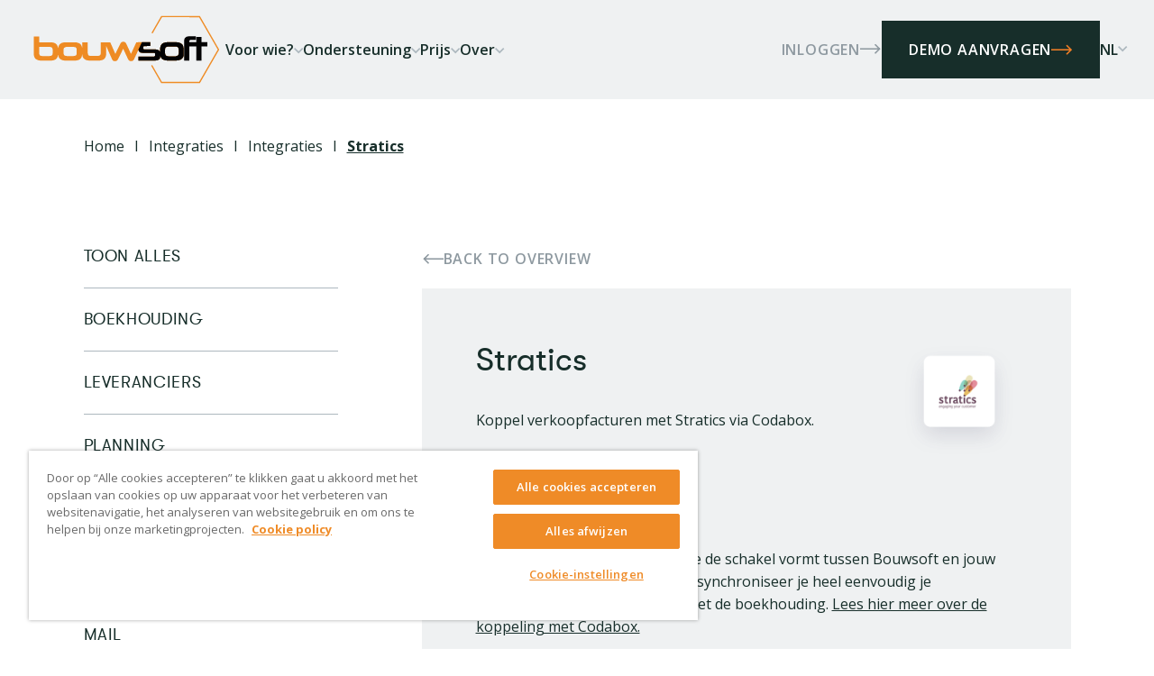

--- FILE ---
content_type: text/html; charset=UTF-8
request_url: https://www.bouwsoft.be/nl/integraties/boekhouding/stratics
body_size: 8073
content:

<!DOCTYPE html>
<html lang="nl" dir="ltr">
  <head>
    <!-- OneTrust Cookies Consent Notice start for bouwsoft.be -->
    <script type="text/javascript" src="https://cdn.cookielaw.org/consent/041096e9-23c9-4ca8-831c-c3b362c244cf/OtAutoBlock.js"></script>
    <script src="https://cdn.cookielaw.org/scripttemplates/otSDKStub.js" data-domain-script="041096e9-23c9-4ca8-831c-c3b362c244cf" data-document-language="true" type="text/javascript" charset="UTF-8"></script>
    <script type="text/javascript" nonce="">
      function OptanonWrapper() { }
    </script>
    <!-- OneTrust Cookies Consent Notice end for bouwsoft.be -->

    <!-- Google Tag Manager -->
    <script nonce="">
      (function(w,d,s,l,i){w[l]=w[l]||[];w[l].push({'gtm.start':
      new Date().getTime(),event:'gtm.js'});var f=d.getElementsByTagName(s)[0],
      j=d.createElement(s),dl=l!='dataLayer'?'&l='+l:'';j.async=true;j.src=
      'https://www.googletagmanager.com/gtm.js?id='+i+dl;f.parentNode.insertBefore(j,f);
      })(window,document,'script','dataLayer','GTM-KZDLX7M');
    </script>
    <!-- End Google Tag Manager -->

    <meta charset="utf-8" />
<noscript><style>form.antibot * :not(.antibot-message) { display: none !important; }</style>
</noscript><meta name="robots" content="index, follow" />
<link rel="canonical" href="https://www.bouwsoft.be/nl/integraties/boekhouding/stratics" />
<meta name="Generator" content="Drupal 11 (https://www.drupal.org)" />
<meta name="MobileOptimized" content="width" />
<meta name="HandheldFriendly" content="true" />
<meta name="viewport" content="width=device-width, initial-scale=1.0" />
<link rel="icon" href="/themes/gbltheme/favicon.ico" type="image/vnd.microsoft.icon" />
<link rel="alternate" hreflang="nl" href="https://www.bouwsoft.be/nl/integraties/boekhouding/stratics" />
<link rel="alternate" hreflang="fr" href="https://www.bouwsoft.be/fr/integrations/comptabilite/stratics" />

    <title>Stratics | Bouwsoft</title>
    <link rel="stylesheet" media="all" href="/sites/default/files/css/css_WtN4s30W1lghfQVfCbBM82aYlT4AWnbsV2SCuXdKjEE.css?delta=0&amp;language=nl&amp;theme=gbltheme&amp;include=eJxFyEsOgCAMBcALIT1TkaaQPD5pRaOnN3HjZhazg91vauLOKh72YUJ9WGPUR4ImHEWakGIkxubHjdo1TDZW41mcsq3JiP_E1edKqF4kh7PK5fQZ28gL8gILTizW" />
<link rel="stylesheet" media="all" href="/sites/default/files/css/css_Ed5eJTYMEhfCWasd_fmMXaoJ5PgGX-hI6J6TpKNabj0.css?delta=1&amp;language=nl&amp;theme=gbltheme&amp;include=eJxFyEsOgCAMBcALIT1TkaaQPD5pRaOnN3HjZhazg91vauLOKh72YUJ9WGPUR4ImHEWakGIkxubHjdo1TDZW41mcsq3JiP_E1edKqF4kh7PK5fQZ28gL8gILTizW" />
<link rel="stylesheet" media="all" href="https://fonts.googleapis.com/css?family=Open+Sans:400,600,700&amp;display=swap" />
<link rel="stylesheet" media="all" href="https://cdnjs.cloudflare.com/ajax/libs/tiny-slider/2.9.4/tiny-slider.css" />
<link rel="stylesheet" media="all" href="/sites/default/files/css/css_5M8DwnvFKTJjKcDLGUsK1I7Z4n8yjg5K06wGBx3U9sM.css?delta=4&amp;language=nl&amp;theme=gbltheme&amp;include=eJxFyEsOgCAMBcALIT1TkaaQPD5pRaOnN3HjZhazg91vauLOKh72YUJ9WGPUR4ImHEWakGIkxubHjdo1TDZW41mcsq3JiP_E1edKqF4kh7PK5fQZ28gL8gILTizW" />

    <js-placeholder token="F6HCmbrX9aIZdEZaeI5QTaWRBnI3gECGKeuhnhvST-exisOCOC9lRRr7QjSELq9oBXF7c94Ycw" >

    <link rel="apple-touch-icon" sizes="180x180" href="/themes/gbltheme/favicon/apple-touch-icon.png">
    <link rel="icon" type="image/png" sizes="32x32" href="/themes/gbltheme/favicon/favicon-32x32.png">
    <link rel="icon" type="image/png" sizes="16x16" href="/themes/gbltheme/favicon/favicon-16x16.png">
    <link rel="manifest" href="/themes/gbltheme/favicon/site.webmanifest">
    <link rel="mask-icon" href="/themes/gbltheme/favicon/safari-pinned-tab.svg" color="#f07e26">
    <meta name="msapplication-TileColor" content="#f07e26">
    <meta name="theme-color" content="#f07e26">
  </head>
  <body class="path-node page-node-type-integration">
    <!-- Google Tag Manager (noscript) -->
    <noscript><iframe src="https://www.googletagmanager.com/ns.html?id=GTM-KZDLX7M"
                      height="0" width="0" style="display:none;visibility:hidden"></iframe></noscript>
    <!-- End Google Tag Manager (noscript) -->
        <a href="#main-content" class="visually-hidden focusable skip-link">Overslaan en naar de inhoud gaan</a>
    
    <div class="site-wrapper">
        <div class="dialog-off-canvas-main-canvas" data-off-canvas-main-canvas>
    

<header class="page-header" data-page-header>
      <div class="page-header-nav">
      <div class="container">
        <div class="page-header-nav__inner">
                      <div class="page-header-nav__main">
                  <div id="block-gbltheme-branding" class="block block-system block-system-branding-block">
  
    
        <a href="/nl" rel="home" class="site-logo">
      <img src="/themes/gbltheme/logo.svg" alt="Home" />
    </a>
      </div>
<div id="block-gbltheme-main-menu" class="block block-menu navigation menu--main">
    
        
            
              <ul region="nav_left" class="menu" data-menu-w-submenu>
                                            <li class="menu__item menu__item--collapsed menu__item--level-1 has-subnavigation" data-menu-item-has-subnavigation data-menu-w-submenu-item-w-subnav>
            <a href="/nl/voor-wie" data-drupal-link-system-path="node/42">Voor wie?</a>
                          <div class="menu-subnav">
                
      <div class="field field--name-field-subnav-content field--type-entity-reference-revisions field--label-hidden field__items">
              <div class="field__item">  <div class="paragraph subnav-section-items paragraph--view-mode--default">
          <div class="container-max">
                  <div class="subnav-sections-items__items">
                  <div class="h-colorscheme-construction paragraph subnav-section-item paragraph--view-mode--default h-bg-color-horz-grad-light-to-dark-construction h-color-light trigger-hover">
          <a href="/nl/voor-wie/voor-bouwprofessionals" class="subnav-section-item__wrapper">
        <div class="subnav-section-item__icon">
          <span class="gbl-icons-blocks"></span>
        </div>
        <div class="subnav-section-item__label">
          <div class="subnav-section-item__label__text h4">
            bouwsoft voor<br />
            bouwprofessionals
          </div>
          <div class="subnav-section-item__label__cta">
            <button class="button button--type-inline button--color-light">Lees meer</button>
          </div>
        </div>
      </a>
      
      </div>

      <div class="h-colorscheme-installation paragraph subnav-section-item paragraph--view-mode--default h-bg-color-horz-grad-light-to-dark-installation h-color-light trigger-hover">
          <a href="/nl/voor-wie/voor-installateurs" class="subnav-section-item__wrapper">
        <div class="subnav-section-item__icon">
          <span class="gbl-icons-blocks"></span>
        </div>
        <div class="subnav-section-item__label">
          <div class="subnav-section-item__label__text h4">
            bouwsoft voor<br />
            installateurs
          </div>
          <div class="subnav-section-item__label__cta">
            <button class="button button--type-inline button--color-light">Lees meer</button>
          </div>
        </div>
      </a>
      
      </div>

      <div class="h-colorscheme-garden paragraph subnav-section-item paragraph--view-mode--default h-bg-color-horz-grad-light-to-dark-garden h-color-light trigger-hover">
          <a href="/nl/voor-wie/voor-tuinaannemers" class="subnav-section-item__wrapper">
        <div class="subnav-section-item__icon">
          <span class="gbl-icons-blocks"></span>
        </div>
        <div class="subnav-section-item__label">
          <div class="subnav-section-item__label__text h4">
            bouwsoft voor<br />
            tuinaannemers
          </div>
          <div class="subnav-section-item__label__cta">
            <button class="button button--type-inline button--color-light">Lees meer</button>
          </div>
        </div>
      </a>
      
      </div>

      <div class="h-colorscheme-architect paragraph subnav-section-item paragraph--view-mode--default h-bg-color-horz-grad-light-to-dark-architect h-color-light trigger-hover">
          <a href="/nl/voor-wie/voor-architecten" class="subnav-section-item__wrapper">
        <div class="subnav-section-item__icon">
          <span class="gbl-icons-blocks"></span>
        </div>
        <div class="subnav-section-item__label">
          <div class="subnav-section-item__label__text h4">
            bouwsoft voor<br />
            architecten
          </div>
          <div class="subnav-section-item__label__cta">
            <button class="button button--type-inline button--color-light">Lees meer</button>
          </div>
        </div>
      </a>
      
      </div>


          </div>
                
      </div>
      </div>
</div>
          </div>
  
              </div>
                                  </li>
                                      <li class="menu__item menu__item--collapsed menu__item--level-1 has-subnavigation" data-menu-item-has-subnavigation data-menu-w-submenu-item-w-subnav>
            <a href="/nl/ondersteuning" data-drupal-link-system-path="node/49">Ondersteuning</a>
                          <div class="menu-subnav">
                
      <div class="field field--name-field-subnav-content field--type-entity-reference-revisions field--label-hidden field__items">
              <div class="field__item">  <div class="paragraph subnav-items paragraph--view-mode--default">
          <div class="subnav-items__main h-bg-color-light">
        <div class="container">
                      <div class="subnav-items__main__items">
                      
      <a href="/nl/ondersteuning/opleidingen" class="paragraph subnav-item paragraph--view-mode--default trigger-hover">
                        <div class="subnav-item__title">
            


  




  <h2 class="h4">
    Opleidingen
  </h2>

          </div>
                          <div class="subnav-item__text h-text-size-small">
            
            <div class="clearfix text-formatted field field--name-field-text field--type-text-long field--label-hidden field__item"><p>Profiteer van opleidingen door echte Bouwsoft-experts om nog sneller aan de slag te gaan met je softwarepakket. Individueel, met je medewerkers of in groep.</p>
</div>
      
          </div>
                          <div class="subnav-item__link">
            <button class="button button--type-inline">Opleidingen</button>
          </div>
                
          </a>
  
        
      <a href="https://www.bouwsoft.be/nl/download-pakket" class="paragraph subnav-item paragraph--view-mode--default trigger-hover">
                        <div class="subnav-item__title">
            


  




  <h2 class="h4">
    Download pakket
  </h2>

          </div>
                          <div class="subnav-item__text h-text-size-small">
            
            <div class="clearfix text-formatted field field--name-field-text field--type-text-long field--label-hidden field__item"><p>Installeer Bouwsoft op de gewenste computers. Na de installatie kun je makkelijk inloggen en verder werken waar je maar wil.</p>
</div>
      
          </div>
                          <div class="subnav-item__link">
            <button class="button button--type-inline">Download pakket</button>
          </div>
                
          </a>
  

            </div>
                  </div>
      </div>
      
      </div>
</div>
          </div>
  
              </div>
                                  </li>
                                      <li class="menu__item menu__item--collapsed menu__item--level-1 has-subnavigation" data-menu-item-has-subnavigation data-menu-w-submenu-item-w-subnav>
            <a href="/nl/prijs-visma-bouwsoft" data-drupal-link-system-path="node/319">Prijs</a>
                          <div class="menu-subnav">
                
      <div class="field field--name-field-subnav-content field--type-entity-reference-revisions field--label-hidden field__items">
              <div class="field__item">  <div class="paragraph subnav-items paragraph--view-mode--default">
          <div class="subnav-items__main h-bg-color-light">
        <div class="container">
                      <div class="subnav-items__main__items">
                      
      <a href="/nl/prijs-visma-bouwsoft/prijs-voor-bouwprofessionals" class="paragraph subnav-item paragraph--view-mode--default trigger-hover">
                        <div class="subnav-item__title">
            


  




  <h2 class="h4">
    Bouwsoft voor bouwprofessionals
  </h2>

          </div>
                                  <div class="subnav-item__link">
            <button class="button button--type-inline">Wat is de prijs</button>
          </div>
                
          </a>
  
        
      <a href="/nl/prijs-visma-bouwsoft/prijs-voor-architecten" class="paragraph subnav-item paragraph--view-mode--default trigger-hover">
                        <div class="subnav-item__title">
            


  




  <h2 class="h4">
    Bouwsoft voor  architecten
  </h2>

          </div>
                                  <div class="subnav-item__link">
            <button class="button button--type-inline">Wat is de prijs</button>
          </div>
                
          </a>
  
        
      <a href="/nl/prijs-visma-bouwsoft/prijs-voor-tuinaannemers" class="paragraph subnav-item paragraph--view-mode--default trigger-hover">
                        <div class="subnav-item__title">
            


  




  <h2 class="h4">
    Bouwsoft voor tuinaannemers
  </h2>

          </div>
                                  <div class="subnav-item__link">
            <button class="button button--type-inline">Wat is de prijs</button>
          </div>
                
          </a>
  
        
      <a href="/nl/prijs-visma-bouwsoft/prijs-voor-installateurs" class="paragraph subnav-item paragraph--view-mode--default trigger-hover">
                        <div class="subnav-item__title">
            


  




  <h2 class="h4">
    Bouwsoft voor  installateurs
  </h2>

          </div>
                                  <div class="subnav-item__link">
            <button class="button button--type-inline">Wat is de prijs</button>
          </div>
                
          </a>
  

            </div>
                  </div>
      </div>
      
      </div>
</div>
          </div>
  
              </div>
                                  </li>
                                      <li class="menu__item menu__item--collapsed menu__item--level-1 has-subnavigation" data-menu-item-has-subnavigation data-menu-w-submenu-item-w-subnav>
            <a href="/nl/over" data-drupal-link-system-path="node/43">Over</a>
                          <div class="menu-subnav">
                
      <div class="field field--name-field-subnav-content field--type-entity-reference-revisions field--label-hidden field__items">
              <div class="field__item">  <div class="paragraph subnav-items paragraph--view-mode--default">
          <div class="subnav-items__main h-bg-color-light">
        <div class="container">
                      <div class="subnav-items__main__items">
                      
      <a href="/nl/over/over-bouwsoft" class="paragraph subnav-item paragraph--view-mode--default trigger-hover">
                        <div class="subnav-item__title">
            


  




  <h2 class="h4">
    Over visma bouwsoft
  </h2>

          </div>
                          <div class="subnav-item__text h-text-size-small">
            
            <div class="clearfix text-formatted field field--name-field-text field--type-text-long field--label-hidden field__item"><p>Wij bouwen softwarepakketten voor jouw sector</p>
</div>
      
          </div>
                          <div class="subnav-item__link">
            <button class="button button--type-inline">Over ons</button>
          </div>
                
          </a>
  
        
      <a href="/nl/over/team" class="paragraph subnav-item paragraph--view-mode--default trigger-hover">
                        <div class="subnav-item__title">
            


  




  <h2 class="h4">
    Het team
  </h2>

          </div>
                          <div class="subnav-item__text h-text-size-small">
            
            <div class="clearfix text-formatted field field--name-field-text field--type-text-long field--label-hidden field__item"><p>De mensen achter Visma Bouwsoft zijn net als jij. Vol motivatie gaan ze voor hun passie. Benieuwd om hen beter te leren kennen?</p>
</div>
      
          </div>
                          <div class="subnav-item__link">
            <button class="button button--type-inline">Meet the team</button>
          </div>
                
          </a>
  
        
      <a href="/nl/over/vacatures" class="paragraph subnav-item paragraph--view-mode--default trigger-hover">
                        <div class="subnav-item__title">
            


  




  <h2 class="h4">
    Vacatures
  </h2>

          </div>
                          <div class="subnav-item__text h-text-size-small">
            
            <div class="clearfix text-formatted field field--name-field-text field--type-text-long field--label-hidden field__item"><p>Wil je ook bij ons team horen? Check de vacatures en vind de job die bij je past.</p>
</div>
      
          </div>
                          <div class="subnav-item__link">
            <button class="button button--type-inline">Vacatures</button>
          </div>
                
          </a>
  
        
      <a href="/nl/over/contact" class="paragraph subnav-item paragraph--view-mode--default trigger-hover">
                        <div class="subnav-item__title">
            


  




  <h2 class="h4">
    Contact
  </h2>

          </div>
                          <div class="subnav-item__text h-text-size-small">
            
            <div class="clearfix text-formatted field field--name-field-text field--type-text-long field--label-hidden field__item"><p>Een vraag over jouw bestaande softwarepakket?&nbsp; Wij staan klaar voor jou!&nbsp;</p>
<p>&nbsp;</p>
</div>
      
          </div>
                          <div class="subnav-item__link">
            <button class="button button--type-inline">Contacteer ons</button>
          </div>
                
          </a>
  

            </div>
                  </div>
      </div>
      
      </div>
</div>
          </div>
  
              </div>
                                  </li>
              </ul>
      


    </div>


            </div>
          
                      <div class="page-header-nav__actions">
                  <div id="block-knopinloggen" class="block block-block-content block-block-content2929af4d-d4ea-4ec8-87a6-f2ef8404586e block-button block-full">
  
    
      
            <div class="field field--name-field-link field--type-link field--label-hidden field__item"><a href="https://support.bouwsoft.be/nl/login/" class="button button--type-inline" target="_blank" rel="noopener">Inloggen</a></div>
      
  </div>
<div id="block-secondary-menu" class="block block-menu navigation menu--secondary-menu">
    
        
            
              <ul class="menu">
                    <li class="menu__item menu__item--level-1">
        <a href="/nl/demo-aanvraag" class="button button--type-default" data-drupal-link-system-path="node/505">Demo aanvragen</a>
              </li>
        </ul>
  


    </div>
<div class="language-switcher-language-url block block-language block-language-blocklanguage-interface" id="block-language-switcher" role="navigation">
    
            <a href="#" class="block-language__toggler">
            NL
            <span class="block-language__toggler__icon gbl-icons-dropdown"></span>
        </a>
                <ul class="links"><li hreflang="nl" data-drupal-link-system-path="node/351" class="nl is-active" aria-current="page"><a href="/nl/integraties/boekhouding/stratics" class="language-link is-active" hreflang="nl" data-drupal-link-system-path="node/351" aria-current="page">NL</a></li><li hreflang="fr" data-drupal-link-system-path="node/351" class="fr"><a href="/fr/integrations/comptabilite/stratics" class="language-link" hreflang="fr" data-drupal-link-system-path="node/351">FR</a></li></ul>
    </div>


              <a class="page-header-nav__mobile-btn h-bg-color-primary" href="#" title="menu" data-overlay-trigger>
                <div class="hamburger">
                  <span class="hamburger__line"></span>
                  <span class="hamburger__line"></span>
                  <span class="hamburger__line"></span>
                  <span class="hamburger__line"></span>
                </div>
                <span class="visually-hidden">Menu</span>
              </a>
            </div>
                  </div>
      </div>
    </div>
  </header>

<div class="page">
      <div class="page-precontent">
          <div data-drupal-messages-fallback class="hidden"></div>


<div id="block-breadcrumbs" class="block block-system block-system-breadcrumb-block breadcrumbs__wrapper">
  
  <div class="container">
    <div class="container-row">
      <div class="container-row__content container-row__content--size-18">
                          
  <nav class="breadcrumbs h-margin-top-40" role="navigation" aria-labelledby="system-breadcrumb">
    <h2 id="system-breadcrumb" class="visually-hidden">Kruimelpad</h2>
    <ol class="breadcrumbs-list" itemscope itemtype="http://schema.org/BreadcrumbList">
              <li class="breadcrumbs-list__item" itemprop="itemListElement" itemscope itemtype="http://schema.org/ListItem">
          <a href="/nl" itemprop="item">
            <span class="breadcrumbs-list__item__text" itemprop="name">Home</span>
          </a>
          <meta itemprop="position" content="1"/>
        </li>
              <li class="breadcrumbs-list__item" itemprop="itemListElement" itemscope itemtype="http://schema.org/ListItem">
          <a href="/nl/integraties" itemprop="item">
            <span class="breadcrumbs-list__item__text" itemprop="name">Integraties</span>
          </a>
          <meta itemprop="position" content="2"/>
        </li>
              <li class="breadcrumbs-list__item" itemprop="itemListElement" itemscope itemtype="http://schema.org/ListItem">
          <a href="/nl/integraties/boekhouding" itemprop="item">
            <span class="breadcrumbs-list__item__text" itemprop="name">Integraties</span>
          </a>
          <meta itemprop="position" content="3"/>
        </li>
              <li class="breadcrumbs-list__item" itemprop="itemListElement" itemscope itemtype="http://schema.org/ListItem">
          <a href="/nl/integraties/boekhouding/stratics" itemprop="item">
            <span class="breadcrumbs-list__item__text" itemprop="name">Stratics</span>
          </a>
          <meta itemprop="position" content="4"/>
        </li>
          </ol>
  </nav>

              </div>
    </div>
  </div>
</div>


    </div>
  
  <main class="content" role="main">
    <div class="main">
      <div class="visually-hidden">
        <a id="main-content" tabindex="-1"></a>
      </div>
                <div id="block-gbltheme-content" class="block block-system block-system-main-block">
  
    
      

<div class="node node-integration node-full node-integration-full">
  

        
  <div class="node-integration-full__content h-margin-bottom-default h-margin-top-default">
    

  <div  class="layout-w-integrations">
    <div class="container">
      <div class="container-row">
        <div class="container-row__content container-row__content--size-18">
          <div class="layout-w-integrations__inner">
                          <aside class="layout-w-integrations__menu">
                        <div class="views-element-container">
<div class="js-view-dom-id-9ba6136700991b00619fac78e043bbe958eeecffdafb5ad661e37569d56e3077 categories-sidebar-menu">
  
  
  

  
  
  

  <input type="checkbox" class="views-row categories-sidebar-menu__mobile-check"/>
    <div class="views-row categories-sidebar-menu__mobile-btn">
      <button class="button button--type-default">Filter by categories</button>
      <button class="button button--type-default">Hide categories</button>
    </div>
    <div class="views-row categories-sidebar-menu__content">
      <div class="views-row categories-sidebar-menu__item">
        <a href="/nl/integraties">Toon alles</a>
      </div>

          <div class="views-row categories-sidebar-menu__item"><div class="views-field views-field-name"><span class="field-content"><a href="/nl/integraties/boekhouding" hreflang="nl">Boekhouding</a></span></div></div>
    <div class="views-row categories-sidebar-menu__item"><div class="views-field views-field-name"><span class="field-content"><a href="/nl/integraties/leveranciers" hreflang="nl">Leveranciers</a></span></div></div>
    <div class="views-row categories-sidebar-menu__item"><div class="views-field views-field-name"><span class="field-content"><a href="/nl/integraties/planning" hreflang="nl">Planning</a></span></div></div>
    <div class="views-row categories-sidebar-menu__item"><div class="views-field views-field-name"><span class="field-content"><a href="/nl/integraties/werkbon" hreflang="nl">Werkbon</a></span></div></div>
    <div class="views-row categories-sidebar-menu__item"><div class="views-field views-field-name"><span class="field-content"><a href="/nl/integraties/track-trace" hreflang="nl">Track &amp; trace</a></span></div></div>
    <div class="views-row categories-sidebar-menu__item"><div class="views-field views-field-name"><span class="field-content"><a href="/nl/integraties/mail" hreflang="nl">Mail</a></span></div></div>
    <div class="views-row categories-sidebar-menu__item"><div class="views-field views-field-name"><span class="field-content"><a href="/nl/integraties/tekenapplicaties" hreflang="nl">Tekenapplicaties</a></span></div></div>
    <div class="views-row categories-sidebar-menu__item"><div class="views-field views-field-name"><span class="field-content"><a href="/nl/integraties/werfverslagen" hreflang="nl">Werfverslagen</a></span></div></div>
    <div class="views-row categories-sidebar-menu__item"><div class="views-field views-field-name"><span class="field-content"><a href="/nl/integraties/overige-applicaties" hreflang="nl">Overige applicaties</a></span></div></div>

    </div>
    

  
  

  
  
</div>
</div>

                    </aside>
                                      <div class="layout-w-integrations__content">
                        <a href="/nl/integraties/boekhouding" class="button button--type-inline button--reverse">Back to overview</a>

        <div class="node-integration-full__content__wrapper h-margin-top-20 h-bg-color-grey-light">
          <div class="node-integration-full__info h-margin-bottom-smallest">
            <div class="node-integration-full__info__content">
              <h2 class="h2"><span class="field field--name-title field--type-string field--label-hidden">Stratics</span>
</h2>
              
            <div class="clearfix text-formatted field field--name-field-intro field--type-text-long field--label-hidden field__item"><p>Koppel verkoopfacturen met Stratics via Codabox.</p>
</div>
      
            </div>
                          <div class="node-integration-full__info__logo h-image-children-display-block h-image-full-width">
                
            <div class="field field--name-field-media-logo field--type-entity-reference field--label-hidden field__item">  <img loading="lazy" src="/sites/default/files/styles/integration_logo_full/public/uploads/images/stratics.png?itok=pVZGfH9P" width="300" height="300" alt="Stratics logo" class="image-style-integration-logo-full" />


</div>
      
              </div>
                      </div>

          <div class="basic-paragraphs-wrapper basic-typography-override">
            
            <div class="field field--name-field-content field--type-entity-reference-revisions field--label-hidden field__items">
                              <div class="paragraph--first paragraph basic-text paragraph--view-mode--default h-margin-smallest basic-paragraph">
                      
            <div class="clearfix text-formatted field field--name-field-text field--type-text-long field--label-hidden field__item"><p><strong>Codabox</strong><br><br>
Codabox is een online portaal die de schakel vormt tussen Bouwsoft en jouw boekhoudpakket. Op die manier synchroniseer je heel eenvoudig je <a href="https://www.bouwsoft.be/nl/voor-wie/voor-bouwprofessionals/facturatie" target="_blank">verkoopfacturen</a> uit Bouwsoft met de boekhouding. <a href="https://www.bouwsoft.be/nl/integraties/boekhouding/codabox" target="_blank">Lees hier meer over de koppeling met Codabox.</a></p>
</div>
      
      </div>

                    </div>
    
          </div>
        </div>
                    </div>
                      </div>
        </div>
      </div>
    </div>
  </div>
  </div>
</div>

  </div>


    </div>
  </main>

  </div>

<footer class="page-footer h-bg-color-grey-light">
      <div class="page-footer-top">
      <div class="container">
        <div class="page-footer-top__inner">
                      <div class="page-footer-top__brand">    <div id="block-branding-footer" class="block block-system block-system-branding-block">
  
    
        <a href="/nl" rel="home" class="site-logo">
      <img src="/themes/gbltheme/logo.svg" alt="Home" />
    </a>
      </div>

</div>
                                <div class="page-footer-top__actions">    <div id="block-user-menu-footer" class="block block-menu navigation menu--account">
    
        
            
              <ul class="menu">
                    <li class="menu__item menu__item--level-1">
        <a href="/nl/user/login" data-drupal-link-system-path="user/login">Inloggen</a>
              </li>
        </ul>
  


    </div>
<div id="block-secondary-menu-footer" class="block block-menu navigation menu--secondary-menu">
    
        
            
              <ul class="menu">
                    <li class="menu__item menu__item--level-1">
        <a href="/nl/demo-aanvraag" class="button button--type-default" data-drupal-link-system-path="node/505">Demo aanvragen</a>
              </li>
        </ul>
  


    </div>

</div>
                  </div>
      </div>
    </div>
  
      <div class="page-footer-cols">
      <div class="container">
        <div class="page-footer-cols__inner">
              <div id="block-hoofdnavigatie-2" class="block block-menu navigation menu--main">
    
        
            
              <ul region="footer_menu" class="menu">
                                  <li class="menu__item menu__item--expanded menu__item--level-1 has-subnavigation" data-menu-item-has-subnavigation>
            <a href="/nl/voor-wie" data-drupal-link-system-path="node/42">Voor wie?</a>

                                          <ul class="menu">
                                    <li class="menu__item menu__item--collapsed menu__item--level-2" >
            <a href="/nl/voor-wie/voor-bouwprofessionals" class="gbl-icons-blocks h-color-icon-construction link-w-icon" data-drupal-link-system-path="node/71">Bouwprofessionals</a>

            
                      </li>
                            <li class="menu__item menu__item--collapsed menu__item--level-2" >
            <a href="/nl/voor-wie/voor-tuinaannemers" class="gbl-icons-blocks h-color-icon-garden link-w-icon" data-drupal-link-system-path="node/56">Tuinaannemers</a>

            
                      </li>
                            <li class="menu__item menu__item--collapsed menu__item--level-2" >
            <a href="/nl/voor-wie/voor-architecten" class="gbl-icons-blocks h-color-icon-architect link-w-icon" data-drupal-link-system-path="node/73">Architecten</a>

            
                      </li>
                            <li class="menu__item menu__item--collapsed menu__item--level-2" >
            <a href="/nl/voor-wie/voor-installateurs" class="gbl-icons-blocks h-color-icon-installation link-w-icon" data-drupal-link-system-path="node/74">Installateurs</a>

            
                      </li>
              </ul>
      
            
                      </li>
                            <li class="menu__item menu__item--expanded menu__item--level-1 has-subnavigation" data-menu-item-has-subnavigation>
            <a href="/nl/ondersteuning" data-drupal-link-system-path="node/49">Ondersteuning</a>

                                          <ul class="menu">
                                    <li class="menu__item menu__item--level-2" >
            <a href="/nl/ondersteuning/opleidingen" data-drupal-link-system-path="node/78">Opleidingen</a>

            
                      </li>
              </ul>
      
            
                      </li>
                            <li class="menu__item menu__item--expanded menu__item--level-1 has-subnavigation" data-menu-item-has-subnavigation>
            <a href="/nl/prijs-visma-bouwsoft" data-drupal-link-system-path="node/319">Prijs</a>

                                          <ul class="menu">
                                    <li class="menu__item menu__item--level-2" >
            <a href="/nl/prijs-visma-bouwsoft/prijs-voor-bouwprofessionals" data-drupal-link-system-path="node/176">Bouwprofessionals</a>

            
                      </li>
                            <li class="menu__item menu__item--level-2" >
            <a href="/nl/prijs-visma-bouwsoft/prijs-voor-tuinaannemers" data-drupal-link-system-path="node/179">Tuinaannemers</a>

            
                      </li>
                            <li class="menu__item menu__item--level-2" >
            <a href="/nl/prijs-visma-bouwsoft/prijs-voor-architecten" data-drupal-link-system-path="node/137">Architecten</a>

            
                      </li>
                            <li class="menu__item menu__item--level-2" >
            <a href="/nl/prijs-visma-bouwsoft/prijs-voor-installateurs" data-drupal-link-system-path="node/191">Installateurs</a>

            
                      </li>
              </ul>
      
            
                      </li>
                            <li class="menu__item menu__item--expanded menu__item--level-1 has-subnavigation" data-menu-item-has-subnavigation>
            <a href="/nl/over" data-drupal-link-system-path="node/43">Over</a>

                                          <ul class="menu">
                                    <li class="menu__item menu__item--level-2" >
            <a href="/nl/over/over-bouwsoft" data-drupal-link-system-path="node/48">Over Bouwsoft</a>

            
                      </li>
                            <li class="menu__item menu__item--level-2" >
            <a href="/nl/over/team" title="Ons Team | Visma Bouwsoft" data-drupal-link-system-path="node/47">Team</a>

            
                      </li>
                            <li class="menu__item menu__item--level-2" >
            <a href="/nl/over/vacatures" data-drupal-link-system-path="node/37">Vacatures</a>

            
                      </li>
                            <li class="menu__item menu__item--level-2" >
            <a href="/nl/over/contact" data-drupal-link-system-path="node/16">Contact</a>

            
                      </li>
              </ul>
      
            
                          <div class="menu--social-menu">
                
              <ul class="menu">
                    <li class="menu__item menu__item--level-1">
        <a href="https://www.facebook.com/vismabouwsoft" class="gbl-icons-facebook" target="_blank" rel="noopener">Facebook</a>
              </li>
                <li class="menu__item menu__item--level-1">
        <a href="https://www.instagram.com/vismabouwsoft/" class="gbl-icons-instagram" target="_blank" rel="noopener">Instagram</a>
              </li>
                <li class="menu__item menu__item--level-1">
        <a href="https://www.linkedin.com/company/379492/" class="gbl-icons-linkedin" target="_blank" rel="noopener">LinkedIn</a>
              </li>
                <li class="menu__item menu__item--level-1">
        <a href="https://twitter.com/bouwsoft" class="gbl-icons-twitter" target="_blank" rel="noopener">Twitter</a>
              </li>
        </ul>
  


              </div>
                      </li>
              </ul>
      


    </div>


        </div>
      </div>
    </div>
  
      <div class="page-footer-info">
      <div class="container">
        <div class="page-footer-info__inner">
                      <div class="page-footer-info__left">    <div id="block-partnervan" class="block block-block-content block-block-content04c45beb-7c0d-4df0-a57b-03588aa5e5c6 block-title-logos-block block-full">
  
    
            <div class="block-title-logos-block__title">
        







  <h2 class="h2">
    Partner van
  </h2>

      </div>
              <div class="block-title-logos-block__items">
          <div class="block-title-logos-block__items__item">
    
  <div class="paragraph logo-link paragraph--view-mode--default">
                  <a href="https://www.bouwunie.be" target="_blank" rel="noopener">
            <div class="field field--name-field-media-logo field--type-entity-reference field--label-hidden field__item"><article class="media media--type-image media--view-mode-default">
  
      
  <div class="field field--name-field-media-image field--type-image field--label-visually_hidden">
    <div class="field__label visually-hidden">Image</div>
              <div class="field__item">  <img loading="lazy" src="/sites/default/files/styles/large/public/uploads/images/bouwunie.png?itok=ysuzHzMk" width="310" height="75" alt="Bouwunie" class="image-style-large" />


</div>
          </div>

  </article>
</div>
      </a>
            </div>

  </div>
  <div class="block-title-logos-block__items__item">
    
  <div class="paragraph logo-link paragraph--view-mode--default">
                  <a href="https://confederatiebouw.be" target="_blank" rel="noopener">
            <div class="field field--name-field-media-logo field--type-entity-reference field--label-hidden field__item"><article class="media media--type-image media--view-mode-default">
  
      
  <div class="field field--name-field-media-image field--type-image field--label-visually_hidden">
    <div class="field__label visually-hidden">Image</div>
              <div class="field__item">  <img loading="lazy" src="/sites/default/files/styles/large/public/uploads/images/embuild-logo_0.png?itok=D7H9BfYg" width="310" height="75" alt="embuild" class="image-style-large" />


</div>
          </div>

  </article>
</div>
      </a>
            </div>

  </div>
  <div class="block-title-logos-block__items__item">
    
  <div class="paragraph logo-link paragraph--view-mode--default">
                  
            <div class="field field--name-field-media-logo field--type-entity-reference field--label-hidden field__item"><article class="media media--type-image media--view-mode-default">
  
      
  <div class="field field--name-field-media-image field--type-image field--label-visually_hidden">
    <div class="field__label visually-hidden">Image</div>
              <div class="field__item">  <img loading="lazy" src="/sites/default/files/styles/large/public/uploads/images/groengroeien_grijs.png?itok=K59XHGtZ" width="121" height="55" alt="Groengroeien" class="image-style-large" />


</div>
          </div>

  </article>
</div>
      
            </div>

  </div>
  <div class="block-title-logos-block__items__item">
    
  <div class="paragraph logo-link paragraph--view-mode--default">
                  
            <div class="field field--name-field-media-logo field--type-entity-reference field--label-hidden field__item"><article class="media media--type-image media--view-mode-default">
  
      
  <div class="field field--name-field-media-image field--type-image field--label-visually_hidden">
    <div class="field__label visually-hidden">Image</div>
              <div class="field__item">  <img loading="lazy" src="/sites/default/files/styles/large/public/uploads/images/kmo-portefeuille.png?itok=JFZKgxOK" width="400" height="110" alt="KMO Portefeuille" class="image-style-large" />


</div>
          </div>

  </article>
</div>
      
            </div>

  </div>

      </div>
        
  </div>

</div>
                                <div class="page-footer-info__right">    <div id="block-downloadapp" class="block block-block-content block-block-contentd97ca0d5-a5f1-4ea9-b8c3-cdf36126b9e9 block-title-logos-block block-full">
  
    
            <div class="block-title-logos-block__title">
        







  <h2 class="h2">
    Download onze app
  </h2>

      </div>
              <div class="block-title-logos-block__items">
          <div class="block-title-logos-block__items__item">
    
  <div class="paragraph logo-link paragraph--view-mode--default">
                  <a href="https://apps.apple.com/nl/app/bouwsoft/id1560832500" target="_blank" rel="noopener">
            <div class="field field--name-field-media-logo field--type-entity-reference field--label-hidden field__item"><article class="media media--type-image media--view-mode-default">
  
      
  <div class="field field--name-field-media-image field--type-image field--label-visually_hidden">
    <div class="field__label visually-hidden">Image</div>
              <div class="field__item">  <img loading="lazy" src="/sites/default/files/styles/large/public/uploads/images/appstore-logo.png?itok=gdnlsOAo" width="252" height="80" alt="App Store" class="image-style-large" />


</div>
          </div>

  </article>
</div>
      </a>
            </div>

  </div>
  <div class="block-title-logos-block__items__item">
    
  <div class="paragraph logo-link paragraph--view-mode--default">
                  <a href="https://play.google.com/store/apps/details?id=com.useitgroup.bouwsoft" target="_blank" rel="noopener">
            <div class="field field--name-field-media-logo field--type-entity-reference field--label-hidden field__item"><article class="media media--type-image media--view-mode-default">
  
      
  <div class="field field--name-field-media-image field--type-image field--label-visually_hidden">
    <div class="field__label visually-hidden">Image</div>
              <div class="field__item">  <img loading="lazy" src="/sites/default/files/styles/large/public/uploads/images/google-play-logo.png?itok=aEHlJcOQ" width="252" height="80" alt="Google Play" class="image-style-large" />


</div>
          </div>

  </article>
</div>
      </a>
            </div>

  </div>

      </div>
        
  </div>

</div>
                  </div>
      </div>
    </div>
  
  <div class="page-footer-bottom h-color-grey">
    <div class="container">
      <div class="page-footer-bottom__inner">
        <div class="page-footer-bottom__company">
          &copy;2026&nbsp;<a href="https://www.bouwsoft.be/nl">Bouwsoft</a>
        </div>
                  <div class="page-footer-bottom__info">
                <div id="block-footerinfo" class="block block-block-content block-block-content79f7a3d2-f0d0-418d-a8d7-0411038b801e block-basic block-full">
  
    
      
            <div class="clearfix text-formatted field field--name-body field--type-text-with-summary field--label-hidden field__item"><p>Molenweg 9, 8377 Meetkerke • <a href="tel:050454080">050/45 40 80</a>&nbsp; • BE 0466.415.194</p>
</div>
      
  </div>
<div id="block-gbltheme-footer" class="block block-menu navigation menu--footer">
    
        
            
              <ul class="menu">
                    <li class="menu__item menu__item--level-1">
        <a href="https://legal.bouwsoft.be/nl/privacy-statement/" target="_blank" rel="noopener">Privacybeleid</a>
              </li>
                <li class="menu__item menu__item--level-1">
        <a href="https://legal.bouwsoft.be/nl/voorwaarden" target="_blank" rel="noopener">Algemene voorwaarden</a>
              </li>
                <li class="menu__item menu__item--level-1">
        <a href="https://legal.bouwsoft.be/nl/google-api-services-user-data-policy/" target="_blank" rel="noopener">Google API User Data Policy</a>
              </li>
        </ul>
  


    </div>


          </div>
                <div class="page-footer-bottom__agency">
          <p style="font-family:sans-serif;font-size:13px;">
              <a href="https://www.brandstrategists.be" style="text-decoration:none;color:inherit;" target="_blank" rel="noreferrer noopener">
                  <span style="font-family:serif;font-style:italic;">website by</span>&nbsp;<span style="font-size:15px;font-weight: bold;">comma</span>, brand strategists
              </a>
          </p>
        </div>
      </div>
      <div class="visma-footer">
        <div class="col">
          <a href="https://www.visma.com" target="_blank">  
            <img src="/themes/gbltheme/img/visma_transp.png">
          </a>
        </div>  
        
        <div class="col">
          <a href="https://www.visma.com/" target="_blank">Visma Group</a>
          <a href="https://www.visma.com/countries/belgium/" target="_blank">Visma in Belgium</a>
          <a href="https://www.visma.com/trust-centre/" target="_blank">Trust Centre</a>
          <a href="https://visma.whistlelink.com/" target="_blank">Whistleblowing</a>
        </div>
      </div>
    </div>
  </div>
</footer>

<div class="page-overlay">
  <div class="container">
        <div id="block-hoofdnavigatie" class="block block-menu navigation menu--main">
    
        
            
              <ul region="overlay" class="menu">
                          <li class="menu__item menu__item--expanded menu__item--level-1 has-subnavigation" data-menu-item-has-subnavigation>
          <a href="/nl/voor-wie" data-drupal-link-system-path="node/42">Voor wie?</a>
        
                      <input type="checkbox" class="menu__item__check"></input>
            <div class="menu__item__dropdown">
              <span class="menu__item__dropdown__icon gbl-icons-dropdown"></span>
            </div>
                          <ul class="menu">
                            <li class="menu__item menu__item--collapsed menu__item--level-2" >
          <a href="/nl/voor-wie/voor-bouwprofessionals" class="gbl-icons-blocks h-color-icon-construction link-w-icon" data-drupal-link-system-path="node/71">Bouwprofessionals</a>
        
                  </li>
                      <li class="menu__item menu__item--collapsed menu__item--level-2" >
          <a href="/nl/voor-wie/voor-tuinaannemers" class="gbl-icons-blocks h-color-icon-garden link-w-icon" data-drupal-link-system-path="node/56">Tuinaannemers</a>
        
                  </li>
                      <li class="menu__item menu__item--collapsed menu__item--level-2" >
          <a href="/nl/voor-wie/voor-architecten" class="gbl-icons-blocks h-color-icon-architect link-w-icon" data-drupal-link-system-path="node/73">Architecten</a>
        
                  </li>
                      <li class="menu__item menu__item--collapsed menu__item--level-2" >
          <a href="/nl/voor-wie/voor-installateurs" class="gbl-icons-blocks h-color-icon-installation link-w-icon" data-drupal-link-system-path="node/74">Installateurs</a>
        
                  </li>
          </ul>
  
                  </li>
                      <li class="menu__item menu__item--expanded menu__item--level-1 has-subnavigation" data-menu-item-has-subnavigation>
          <a href="/nl/ondersteuning" data-drupal-link-system-path="node/49">Ondersteuning</a>
        
                      <input type="checkbox" class="menu__item__check"></input>
            <div class="menu__item__dropdown">
              <span class="menu__item__dropdown__icon gbl-icons-dropdown"></span>
            </div>
                          <ul class="menu">
                            <li class="menu__item menu__item--level-2" >
          <a href="/nl/ondersteuning/opleidingen" data-drupal-link-system-path="node/78">Opleidingen</a>
        
                  </li>
          </ul>
  
                  </li>
                      <li class="menu__item menu__item--expanded menu__item--level-1 has-subnavigation" data-menu-item-has-subnavigation>
          <a href="/nl/prijs-visma-bouwsoft" data-drupal-link-system-path="node/319">Prijs</a>
        
                      <input type="checkbox" class="menu__item__check"></input>
            <div class="menu__item__dropdown">
              <span class="menu__item__dropdown__icon gbl-icons-dropdown"></span>
            </div>
                          <ul class="menu">
                            <li class="menu__item menu__item--level-2" >
          <a href="/nl/prijs-visma-bouwsoft/prijs-voor-bouwprofessionals" data-drupal-link-system-path="node/176">Bouwprofessionals</a>
        
                  </li>
                      <li class="menu__item menu__item--level-2" >
          <a href="/nl/prijs-visma-bouwsoft/prijs-voor-tuinaannemers" data-drupal-link-system-path="node/179">Tuinaannemers</a>
        
                  </li>
                      <li class="menu__item menu__item--level-2" >
          <a href="/nl/prijs-visma-bouwsoft/prijs-voor-architecten" data-drupal-link-system-path="node/137">Architecten</a>
        
                  </li>
                      <li class="menu__item menu__item--level-2" >
          <a href="/nl/prijs-visma-bouwsoft/prijs-voor-installateurs" data-drupal-link-system-path="node/191">Installateurs</a>
        
                  </li>
          </ul>
  
                  </li>
                      <li class="menu__item menu__item--expanded menu__item--level-1 has-subnavigation" data-menu-item-has-subnavigation>
          <a href="/nl/over" data-drupal-link-system-path="node/43">Over</a>
        
                      <input type="checkbox" class="menu__item__check"></input>
            <div class="menu__item__dropdown">
              <span class="menu__item__dropdown__icon gbl-icons-dropdown"></span>
            </div>
                          <ul class="menu">
                            <li class="menu__item menu__item--level-2" >
          <a href="/nl/over/over-bouwsoft" data-drupal-link-system-path="node/48">Over Bouwsoft</a>
        
                  </li>
                      <li class="menu__item menu__item--level-2" >
          <a href="/nl/over/team" title="Ons Team | Visma Bouwsoft" data-drupal-link-system-path="node/47">Team</a>
        
                  </li>
                      <li class="menu__item menu__item--level-2" >
          <a href="/nl/over/vacatures" data-drupal-link-system-path="node/37">Vacatures</a>
        
                  </li>
                      <li class="menu__item menu__item--level-2" >
          <a href="/nl/over/contact" data-drupal-link-system-path="node/16">Contact</a>
        
                  </li>
          </ul>
  
                  </li>
          </ul>
  


    </div>
<div id="block-knopinloggen-2" class="block block-block-content block-block-content2929af4d-d4ea-4ec8-87a6-f2ef8404586e block-button block-full">
  
    
      
            <div class="field field--name-field-link field--type-link field--label-hidden field__item"><a href="https://support.bouwsoft.be/nl/login/" class="button button--type-inline" target="_blank" rel="noopener">Inloggen</a></div>
      
  </div>
<div id="block-secondarymenu" class="block block-menu navigation menu--secondary-menu">
    
        
            
              <ul class="menu">
                    <li class="menu__item menu__item--level-1">
        <a href="/nl/demo-aanvraag" class="button button--type-default" data-drupal-link-system-path="node/505">Demo aanvragen</a>
              </li>
        </ul>
  


    </div>
<div class="language-switcher-language-url block block-language block-language-blocklanguage-interface" id="block-language-switcher-mobile" role="navigation">
    
            <a href="#" class="block-language__toggler">
            NL
            <span class="block-language__toggler__icon gbl-icons-dropdown"></span>
        </a>
                <ul class="links"><li hreflang="nl" data-drupal-link-system-path="node/351" class="nl is-active" aria-current="page"><a href="/nl/integraties/boekhouding/stratics" class="language-link is-active" hreflang="nl" data-drupal-link-system-path="node/351" aria-current="page">NL</a></li><li hreflang="fr" data-drupal-link-system-path="node/351" class="fr"><a href="/fr/integrations/comptabilite/stratics" class="language-link" hreflang="fr" data-drupal-link-system-path="node/351">FR</a></li></ul>
    </div>


  </div>
</div>

  </div>

    </div>
    

    <script type="application/json" data-drupal-selector="drupal-settings-json">{"path":{"baseUrl":"\/","pathPrefix":"nl\/","currentPath":"node\/351","currentPathIsAdmin":false,"isFront":false,"currentLanguage":"nl"},"pluralDelimiter":"\u0003","suppressDeprecationErrors":true,"user":{"uid":0,"permissionsHash":"533c67399193c56b295ca0c7efefd2fc8457d16a8f5db6361e164e8e9732eb54"}}</script>
<script src="/sites/default/files/js/js__2Slq_I4GzePX8hx3FQ4yiEygUlVGEy0723AHO6zF_Y.js?scope=footer&amp;delta=0&amp;language=nl&amp;theme=gbltheme&amp;include=eJxLT8opyUjNTdVPz8lPSszRLS6pzMnMS9cpLcmNL0gsSswt1kcwAZiVEe0"></script>
<script src="https://cdnjs.cloudflare.com/ajax/libs/js-cookie/3.0.5/js.cookie.min.js"></script>
<script src="https://cdnjs.cloudflare.com/ajax/libs/tiny-slider/2.9.2/min/tiny-slider.js"></script>
<script src="/sites/default/files/js/js_OPZ1j2aEw7OH1O1voI0dEOeSoqytysZMNpEfKsME0Jg.js?scope=footer&amp;delta=3&amp;language=nl&amp;theme=gbltheme&amp;include=eJxLT8opyUjNTdVPz8lPSszRLS6pzMnMS9cpLcmNL0gsSswt1kcwAZiVEe0"></script>

  </body>
</html>


--- FILE ---
content_type: text/css
request_url: https://www.bouwsoft.be/sites/default/files/css/css_5M8DwnvFKTJjKcDLGUsK1I7Z4n8yjg5K06wGBx3U9sM.css?delta=4&language=nl&theme=gbltheme&include=eJxFyEsOgCAMBcALIT1TkaaQPD5pRaOnN3HjZhazg91vauLOKh72YUJ9WGPUR4ImHEWakGIkxubHjdo1TDZW41mcsq3JiP_E1edKqF4kh7PK5fQZ28gL8gILTizW
body_size: 14891
content:
/* @license GPL-2.0-or-later https://www.drupal.org/licensing/faq */
html{font-family:sans-serif;line-height:1.15;-ms-text-size-adjust:100%;-webkit-text-size-adjust:100%;}body{margin:0;}article,aside,footer,header,nav,section{display:block;}h1{font-size:2em;margin:0.67em 0;}figcaption,figure,main{display:block;}figure{margin:1em 40px;}hr{box-sizing:content-box;height:0;overflow:visible;}pre{font-family:monospace,monospace;font-size:1em;}a{background-color:transparent;-webkit-text-decoration-skip:objects;}a:active,a:hover{outline-width:0;}abbr[title]{border-bottom:none;text-decoration:underline;text-decoration:underline dotted;}b,strong{font-weight:inherit;}b,strong{font-weight:bolder;}code,kbd,samp{font-family:monospace,monospace;font-size:1em;}dfn{font-style:italic;}mark{background-color:#ff0;color:#000;}small{font-size:80%;}sub,sup{font-size:75%;line-height:0;position:relative;vertical-align:baseline;}sub{bottom:-0.25em;}sup{top:-0.5em;}audio,video{display:inline-block;}audio:not([controls]){display:none;height:0;}img{border-style:none;}svg:not(:root){overflow:hidden;}button,input,optgroup,select,textarea{font-family:sans-serif;font-size:100%;line-height:1.15;margin:0;}button,input{overflow:visible;}button,select{text-transform:none;}button,html [type=button],[type=reset],[type=submit]{-webkit-appearance:button;}button::-moz-focus-inner,[type=button]::-moz-focus-inner,[type=reset]::-moz-focus-inner,[type=submit]::-moz-focus-inner{border-style:none;padding:0;}button:-moz-focusring,[type=button]:-moz-focusring,[type=reset]:-moz-focusring,[type=submit]:-moz-focusring{outline:1px dotted ButtonText;}legend{box-sizing:border-box;color:inherit;max-width:100%;padding:0;white-space:normal;}progress{display:inline-block;vertical-align:baseline;}textarea{overflow:auto;}[type=checkbox],[type=radio]{box-sizing:border-box;padding:0;}[type=number]::-webkit-inner-spin-button,[type=number]::-webkit-outer-spin-button{height:auto;}[type=search]{-webkit-appearance:textfield;outline-offset:-2px;}[type=search]::-webkit-search-cancel-button,[type=search]::-webkit-search-decoration{-webkit-appearance:none;}::-webkit-file-upload-button{-webkit-appearance:button;font:inherit;}details,menu{display:block;}summary{display:list-item;}canvas{display:inline-block;}template{display:none;}[hidden]{display:none;}@font-face{font-family:"GT Walsheim Pro";src:url(/themes/gbltheme/fonts/gt-walsheim-pro/gtwalsheimpro-regular-webfont.woff2) format("woff2"),url(/themes/gbltheme/fonts/gt-walsheim-pro/gtwalsheimpro-regular-webfont.woff) format("woff");font-weight:400;font-style:normal;}@font-face{font-family:"GT Walsheim Pro";src:url(/themes/gbltheme/fonts/gt-walsheim-pro/gtwalsheimpro-bold-webfont.woff2) format("woff2"),url(/themes/gbltheme/fonts/gt-walsheim-pro/gtwalsheimpro-bold-webfont.woff) format("woff");font-weight:700;font-style:normal;}img,svg{max-width:100%;width:auto;height:auto;}iframe{width:100%;}table{margin:0;overflow:auto;display:block;width:100%;border-collapse:collapse;}table tr{border-bottom:1px solid #adb8bf;}table td{padding:0.3125rem;}table th{padding:0.3125rem;text-align:left;}table .form-item,table p{margin:0;}@font-face{font-family:"gbl icons";src:url(/themes/gbltheme/fonts/gbl-icons/icomoon.eot?upldts=);src:url(/themes/gbltheme/fonts/gbl-icons/icomoon.eot?upldts=#iefix) format("embedded-opentype"),url(/themes/gbltheme/fonts/gbl-icons/icomoon.ttf?upldts=) format("truetype"),url(/themes/gbltheme/fonts/gbl-icons/icomoon.woff?upldts=) format("woff"),url(/themes/gbltheme/fonts/gbl-icons/icomoon.svg?upldts=#icomoon) format("svg");font-weight:normal;font-style:normal;}[class^=gbl-icons-]::before,[class*=gbl-icons-]::before,[class*=gbl-child-anchor-icons-] a::before{font-family:"gbl icons",sans-serif !important;speak:none;font-style:normal;font-weight:normal;font-variant:normal;text-transform:none;line-height:1;-webkit-font-smoothing:antialiased;-moz-osx-font-smoothing:grayscale;}.gbl-icons-google-plus:before,.gbl-child-anchor-icons-google-plus a::before{content:"\e906";}.gbl-icons-facebook:before,.gbl-child-anchor-icons-facebook a::before{content:"\e907";}.gbl-icons-instagram:before,.gbl-child-anchor-icons-instagram a::before{content:"\e908";}.gbl-icons-twitter:before,.gbl-child-anchor-icons-twitter a::before{content:"\e909";}.gbl-icons-youtube:before,.gbl-child-anchor-icons-youtube a::before{content:"\e90a";}.gbl-icons-linkedin:before,.gbl-child-anchor-icons-linkedin a::before{content:"\e90b";}.gbl-icons-pinterest:before,.gbl-child-anchor-icons-pinterest a::before{content:"\e90c";}.gbl-icons-btn-arrow:before,.gbl-child-anchor-icons-btn-arrow a::before{content:"\e900";}.gbl-icons-user:before,.gbl-child-anchor-icons-user a::before{content:"\e901";}.gbl-icons-subnav:before,.gbl-child-anchor-icons-subnav a::before{content:"\e902";}.gbl-icons-btn-arrow-inline:before,.gbl-child-anchor-icons-btn-arrow-inline a::before{content:"\e903";}.gbl-icons-dropdown:before,.gbl-child-anchor-icons-dropdown a::before{content:"\e904";}.gbl-icons-blocks:before,.gbl-child-anchor-icons-blocks a::before{content:"\e905";}.gbl-icons-list-item-check:before,.text-formatted p.list--checks:before,.text-formatted ul.list--checks li:before,.gbl-child-anchor-icons-list-item-check a::before{content:"\e90d";}.gbl-icons-mail:before,.gbl-child-anchor-icons-mail a::before{content:"\e90e";}.gbl-icons-download:before,.gbl-child-anchor-icons-download a::before{content:"\e90f";}.gbl-icons-close:before,.text-formatted p.list--remove:before,.text-formatted ul.list--remove li:before,.gbl-child-anchor-icons-close a::before{content:"\e910";}.gbl-icons--icon-only{font-size:0;}.gbl-icons--icon-only::before{font-size:1rem;}button{margin:0;padding:0;border:none;box-shadow:none;appearance:none;outline:none;text-decoration:none;line-height:inherit;font-family:inherit;font-size:inherit;background:transparent;cursor:pointer;}html{background:#fff;color:#172e2a;font-size:100%;font-family:"Open Sans","Helvetica","Arial",sans-serif;font-variant-ligatures:none;text-rendering:optimizelegibility;scroll-behavior:smooth;-moz-osx-font-smoothing:grayscale;-webkit-font-smoothing:antialiased;}@media screen and (prefers-reduced-motion:reduce){html{scroll-behavior:auto;}}body{font-size:16px;line-height:1.6;font-weight:400;}strong{font-weight:700;}h1,h2,h3,h4,h5,.h1,.h2,.h3,.basic-typography-override h2,.h4,.text-media__columns .text-media-column__title h2,.categories-sidebar-menu__item a,.page-footer-info h2,.page-footer-cols .menu--main > .menu > .menu__item > a,.basic-typography-override h3,.h4-card,.h5,.basic-typography-override h4{font-family:"GT Walsheim Pro","Helvetica","Arial",sans-serif;font-weight:400;color:inherit;margin:0;line-height:1.1;}h1,.h1{font-size:2rem;margin-bottom:0.9375rem;}@media screen and (min-width:46em){h1,.h1{font-size:2.5rem;}}@media screen and (min-width:61.25em){h1,.h1{font-size:3rem;}}@media screen and (min-width:90em){h1,.h1{font-size:3.5rem;}}@media screen and (min-width:100em){h1,.h1{font-size:4rem;}}h2,.h2{font-size:1.5rem;margin-bottom:1.875rem;}@media screen and (min-width:46em){h2,.h2{font-size:1.875rem;}}@media screen and (min-width:61.25em){h2,.h2{font-size:2.25rem;margin-bottom:2.1875rem;}}@media screen and (min-width:90em){h2,.h2{font-size:2.625rem;margin-bottom:2.5rem;}}@media screen and (min-width:100em){h2,.h2{font-size:3rem;}}h3,.h3,.basic-typography-override h2{font-size:1.25rem;margin-bottom:1.25rem;}@media screen and (min-width:46em){h3,.h3,.basic-typography-override h2{font-size:1.5rem;}}@media screen and (min-width:61.25em){h3,.h3,.basic-typography-override h2{font-size:1.75rem;}}@media screen and (min-width:90em){h3,.h3,.basic-typography-override h2{font-size:2rem;}}h4,.h4,.text-media__columns .text-media-column__title h2,.categories-sidebar-menu__item a,.page-footer-info h2,.page-footer-cols .menu--main > .menu > .menu__item > a,.basic-typography-override h3{font-size:1.1rem;text-transform:uppercase;letter-spacing:0.04rem;margin-bottom:0.625rem;}.h4-card{font-size:1.25rem;text-transform:none;margin-bottom:1.25rem;line-height:1.2;}h5,.h5,.basic-typography-override h4{font-size:1rem;margin-bottom:0.625rem;}h6,.h6{font-size:1rem;}ol,ul,p{margin:0;}ol:not(:last-child),ul:not(:last-child),p:not(:last-child){margin:0 0 1.5625rem;}blockquote{line-height:1.6;font-size:1em;font-weight:600;}blockquote p{display:inline;}.text-formatted a:not(.button){text-decoration:underline;}.text-formatted p.list--remove{margin-bottom:0.625rem;padding-left:1.5625rem;}.text-formatted p.list--remove::before{font-family:"gbl icons",sans-serif !important;speak:none;font-style:normal;font-weight:normal;font-variant:normal;text-transform:none;line-height:1;-webkit-font-smoothing:antialiased;-moz-osx-font-smoothing:grayscale;width:auto;height:auto;background:transparent;color:#172e2a;font-size:12px;top:8px;}.text-formatted p.list--remove.list--remove--red::before{color:#a94442 !important;}.text-formatted p.list--checks{margin-bottom:0.625rem;padding-left:1.5625rem;}.text-formatted p.list--checks::before{font-family:"gbl icons",sans-serif !important;speak:none;font-style:normal;font-weight:normal;font-variant:normal;text-transform:none;line-height:1;-webkit-font-smoothing:antialiased;-moz-osx-font-smoothing:grayscale;width:auto;height:auto;background:transparent;color:#172e2a;font-size:12px;top:8px;}.text-formatted p.list--checks.list--checks--green::before{color:#64ae6b !important;}.text-formatted ol,.text-formatted ul{padding:0;}.text-formatted ol li,.text-formatted ul li{position:relative;padding-left:1.125rem;margin-bottom:0.3125rem;}.text-formatted ol li::before,.text-formatted ul li::before{color:#f07e26;position:absolute;left:0;}.text-formatted ul li::before{content:"";background-color:#172e2a;width:0.375rem;height:0.375rem;border-radius:100%;top:0.625rem;}.text-formatted ul.list--remove li{margin-bottom:0.625rem;padding-left:1.5625rem;}.text-formatted ul.list--remove li::before{font-family:"gbl icons",sans-serif !important;speak:none;font-style:normal;font-weight:normal;font-variant:normal;text-transform:none;line-height:1;-webkit-font-smoothing:antialiased;-moz-osx-font-smoothing:grayscale;width:auto;height:auto;background:transparent;color:#172e2a;font-size:12px;top:8px;}.text-formatted ul.list--remove.list--remove--red li::before{color:#a94442 !important;}.text-formatted ul.list--checks li{margin-bottom:0.625rem;padding-left:1.5625rem;}.text-formatted ul.list--checks li::before{font-family:"gbl icons",sans-serif !important;speak:none;font-style:normal;font-weight:normal;font-variant:normal;text-transform:none;line-height:1;-webkit-font-smoothing:antialiased;-moz-osx-font-smoothing:grayscale;width:auto;height:auto;background:transparent;color:#172e2a;font-size:12px;top:8px;}.text-formatted ul.list--checks.list--checks--green li::before{color:#64ae6b !important;}.text-formatted ul.list--checks.list--checks--blue li::before{color:#7fb3b5 !important;}.text-formatted ul.list--checks.list--checks--orange li::before{color:#f07e26 !important;}.text-formatted ul.list--checks.list--checks--brown li::before{color:#ceb67f !important;}.text-formatted ol li{counter-increment:list;}.text-formatted ol li::before{content:counter(list) ".";}.text-formatted p + h4,.text-formatted ul + h4,.text-formatted p + h3,.text-formatted ul + h3,.text-formatted p + h2,.text-formatted ul + h2{margin-top:2.5rem;}.button,input[type=submit]{display:inline-flex;transition:all 100ms linear;background:transparent;position:relative;align-items:center;text-decoration:none;line-height:1;z-index:1;font-size:1em;text-transform:uppercase;font-weight:600;letter-spacing:0.05em;}.button--type-default,input[type=submit]{padding:1.0625rem 1.25rem;background-color:#172e2a;color:#fff;column-gap:0.75rem;overflow:hidden;justify-content:center;}.button--type-default.button--only-icon::after,input.button--only-icon[type=submit]::after{display:none;}.button--type-default.button--only-icon .button__icon,input.button--only-icon[type=submit] .button__icon{position:relative;top:0.05em;}.button--type-default::after,input[type=submit]::after{font-family:"gbl icons",sans-serif !important;speak:none;font-style:normal;font-weight:normal;font-variant:normal;text-transform:none;line-height:1;-webkit-font-smoothing:antialiased;-moz-osx-font-smoothing:grayscale;display:block;color:#f07e26;content:"\e900";font-size:0.7em;}@media screen and (min-width:78.125em){.button--type-default,input[type=submit]{padding:1.5rem 1.875rem;}}.button--type-default::before,input[type=submit]::before{content:"";position:absolute;top:0;left:0;width:100%;height:100%;background:#091210;z-index:-1;transform:translate(-100%,0);transition:all 100ms linear;}.button--type-default:hover,input[type=submit]:hover,.button--type-default:focus,input[type=submit]:focus,.trigger-hover:focus .button--type-default,.trigger-hover:focus input[type=submit],.trigger-hover:hover .button--type-default,.trigger-hover:hover input[type=submit]{color:#fff;background-color:#172e2a;}.button--type-default:hover::before,input[type=submit]:hover::before,.button--type-default:focus::before,input[type=submit]:focus::before,.trigger-hover:focus .button--type-default::before,.trigger-hover:focus input[type=submit]::before,.trigger-hover:hover .button--type-default::before,.trigger-hover:hover input[type=submit]::before{transform:translate(0,0);}.button--type-default.button--color-light,input.button--color-light[type=submit],.spotlight-banner__content .button--type-default.button--type-inline,.spotlight-banner__content input[type=submit].button--type-inline{background-color:#fff;color:#172e2a;}.button--type-default.button--color-light:hover,input.button--color-light[type=submit]:hover,.spotlight-banner__content .button--type-default.button--type-inline:hover,.spotlight-banner__content input[type=submit].button--type-inline:hover,.button--type-default.button--color-light:focus,input.button--color-light[type=submit]:focus,.spotlight-banner__content .button--type-default.button--type-inline:focus,.spotlight-banner__content input[type=submit].button--type-inline:focus,.trigger-hover:focus .button--type-default.button--color-light,.trigger-hover:focus input.button--color-light[type=submit],.trigger-hover:focus .spotlight-banner__content .button--type-default.button--type-inline,.spotlight-banner__content .trigger-hover:focus .button--type-default.button--type-inline,.trigger-hover:focus .spotlight-banner__content input[type=submit].button--type-inline,.spotlight-banner__content .trigger-hover:focus input[type=submit].button--type-inline,.trigger-hover:hover .button--type-default.button--color-light,.trigger-hover:hover input.button--color-light[type=submit],.trigger-hover:hover .spotlight-banner__content .button--type-default.button--type-inline,.spotlight-banner__content .trigger-hover:hover .button--type-default.button--type-inline,.trigger-hover:hover .spotlight-banner__content input[type=submit].button--type-inline,.spotlight-banner__content .trigger-hover:hover input[type=submit].button--type-inline{background-color:#fff;color:#172e2a;}.button--type-inline,.button--type-download{color:#8e99a0;}.button--type-inline:hover,.button--type-inline:focus,.trigger-hover:focus .button--type-inline,.trigger-hover:hover .button--type-inline,.button--type-download:hover,.button--type-download:focus,.trigger-hover:focus .button--type-download,.trigger-hover:hover .button--type-download{color:#091210;}.button--type-inline{column-gap:0.75rem;}.button--type-inline.button--reverse{flex-direction:row-reverse;}.button--type-inline.button--reverse::after{transform:scale(-1,1);}.button--type-inline::after{font-family:"gbl icons",sans-serif !important;speak:none;font-style:normal;font-weight:normal;font-variant:normal;text-transform:none;line-height:1;-webkit-font-smoothing:antialiased;-moz-osx-font-smoothing:grayscale;display:flex;justify-content:flex-end;content:"\e903";font-size:0.7em;overflow:hidden;width:1.5rem;transition:all 100ms linear;}.button--type-inline:hover::after,.button--type-inline:focus::after,.trigger-hover:focus .button--type-inline::after,.trigger-hover:hover .button--type-inline::after{width:1.875rem;}.button--type-inline.button--color-light,.spotlight-banner__content .button--type-inline{color:#fff;}.button--type-inline.button--color-light:hover,.spotlight-banner__content .button--type-inline:hover,.button--type-inline.button--color-light:focus,.spotlight-banner__content .button--type-inline:focus,.trigger-hover:focus .button--type-inline.button--color-light,.trigger-hover:focus .spotlight-banner__content .button--type-inline,.spotlight-banner__content .trigger-hover:focus .button--type-inline,.trigger-hover:hover .button--type-inline.button--color-light,.trigger-hover:hover .spotlight-banner__content .button--type-inline,.spotlight-banner__content .trigger-hover:hover .button--type-inline{color:#fff;}.button--type-download{column-gap:0.5rem;}.button--type-download::before{font-family:"gbl icons",sans-serif !important;speak:none;font-style:normal;font-weight:normal;font-variant:normal;text-transform:none;line-height:1;-webkit-font-smoothing:antialiased;-moz-osx-font-smoothing:grayscale;content:"\e90f";}.button--type-icon{background:transparent;text-transform:none;column-gap:0.5rem;transition:all 100ms linear;border-bottom:0.125rem solid transparent;padding-bottom:0.375rem;}.button--type-icon::before{color:#8e99a0;font-size:0.9em;}.button--type-icon:hover,.button--type-icon:focus,.trigger-hover:focus .button--type-icon,.trigger-hover:hover .button--type-icon{border-color:#8e99a0;}.button--with-icon{flex-direction:row-reverse;}.button--with-icon::before{margin-left:0.5rem;}input,textarea,select{margin:0;padding:0;font-family:inherit;outline:none;border-radius:0;border:none;line-height:inherit;box-shadow:none;color:inherit;}input:-ms-input-placeholder,textarea:-ms-input-placeholder,select:-ms-input-placeholder{color:#adb8bf;}input::-moz-placeholder,textarea::-moz-placeholder,select::-moz-placeholder{color:#adb8bf;}input:-moz-placeholder,textarea:-moz-placeholder,select:-moz-placeholder{color:#adb8bf;}input::-webkit-input-placeholder,textarea::-webkit-input-placeholder,select::-webkit-input-placeholder{color:#adb8bf;}textarea,select,input:not([type=checkbox]):not([type=radio]):not([type=submit]):not([type=file]){padding:0.65625rem 0.9375rem;width:100%;max-width:100%;appearance:none;transition:all 100ms linear;background-color:#fff;color:#172e2a;border-radius:0;font-weight:300;font-size:0.875rem;border:1px solid #eff1f2;}textarea:focus,select:focus,input:not([type=checkbox]):not([type=radio]):not([type=submit]):not([type=file]):focus{border-bottom-color:#091210;}textarea{resize:none;}select{background-image:url(/themes/gbltheme/img/select.svg);background-repeat:no-repeat;background-position:right 0.625rem center;padding-right:2.1875rem !important;}select::-ms-expand{display:none;}label,legend{margin-bottom:0.5625rem;display:block;}label.form-required::after,legend.form-required::after{content:" *";font-size:0.75rem;margin-left:0.1875rem;}.form-item,#ajax-wrapper .form-item,.hs-form-field{margin-bottom:1.25rem;}.form-item.error label{color:#a94442;}.description{font-style:italic;font-size:0.75rem;margin-top:0.1875rem;}.form-actions{margin-top:30px;}.form-type-checkbox input,.form-type-radio input,.facets-widget-checkbox .facet-item input{opacity:0;position:absolute;}.form-type-checkbox a,.form-type-radio a,.facets-widget-checkbox .facet-item a{text-decoration:underline;}.form-type-checkbox input + label,.form-type-radio input + label,.facets-widget-checkbox .facet-item input + label{position:relative;padding-left:1.875rem;font-weight:inherit;margin:0;display:inline-block;cursor:pointer;}.form-type-checkbox input + label::before,.form-type-radio input + label::before,.facets-widget-checkbox .facet-item input + label::before{transition:all 200ms ease;position:absolute;left:0;top:0.3125rem;content:"";width:1rem;height:1rem;background:#fff;border:1px solid #172e2a;}.hs-form-booleancheckbox input,.hs-form-radio input{opacity:0;position:absolute;}.hs-form-booleancheckbox a,.hs-form-radio a{text-decoration:underline;}.hs-form-booleancheckbox input + span,.hs-form-radio input + span{position:relative;padding-left:1.875rem;font-weight:inherit;margin:0;display:inline-block;cursor:pointer;}.hs-form-booleancheckbox input + span::before,.hs-form-radio input + span::before{transition:all 200ms ease;position:absolute;left:0;top:0.3125rem;content:"";width:1rem;height:1rem;background:#fff;border:1px solid #172e2a;}.form-type-checkbox input + label::before,.facets-widget-checkbox .facet-item input + label::before{background-repeat:no-repeat;background-position:center;}.form-type-checkbox input:checked + label::before,.facets-widget-checkbox .facet-item input:checked + label::before{background-image:url(/themes/gbltheme/img/check.svg);background-color:#172e2a;}.hs-form-booleancheckbox input + span::before{background-repeat:no-repeat;background-position:center;}.hs-form-booleancheckbox input:checked + span::before{background-image:url(/themes/gbltheme/img/check.svg);background-color:#172e2a;}.form-type-radio input + label::before{border-radius:100%;}.form-type-radio input + label::after{border-radius:100%;transition:all 200ms ease;position:absolute;left:0.25rem;top:0.5625rem;content:"";width:0.625rem;height:0.625rem;background:#fff;}.form-type-radio input:checked + label::after{background-color:#172e2a;}.hs-form-radio input + span::before{border-radius:100%;}.hs-form-radio input + span::after{border-radius:100%;transition:all 200ms ease;position:absolute;left:0.25rem;top:0.5625rem;content:"";width:0.625rem;height:0.625rem;background:#fff;}.hs-form-radio input:checked + span::after{background-color:#172e2a;}.form-radios .form-item,.form-checkboxes .form-item{margin-bottom:0;}.form-radios .form-item:not(:first-child),.form-checkboxes .form-item:not(:first-child){margin-top:0.3125rem;}.form-managed-file{display:flex;flex-wrap:wrap;justify-content:space-between;align-items:center;gap:1.25rem;}.captcha{margin-top:1.25rem;}.webform-flexbox{margin-top:0;margin-bottom:1.875rem;}fieldset{margin:0;padding:0;border:none;}.hbspt-form .hs-form-required{font-size:0.75rem;margin-left:0.1875rem;}.hbspt-form .form-columns-1,.hbspt-form .form-columns-2{max-width:100%;}.hbspt-form .form-columns-2 .input{margin-right:0 !important;}@media screen and (min-width:30em){.hbspt-form .form-columns-2{display:flex;column-gap:3.125rem;}}.hbspt-form .hs-submit{margin-top:1.25rem;}.hbspt-form .legal-consent-container .hs-form-booleancheckbox-display > span{margin-left:0;}ul,ol{list-style:none;margin:0;padding:0;}a{transition:all 100ms linear;color:#172e2a;outline:0 !important;text-decoration:none;}a:hover,a:focus{color:#091210;}video{max-width:100%;height:auto;}.h-color-default{color:#172e2a;}.h-color-light{color:#fff;}.h-color-dark{color:#172e2a;}.h-color-primary{color:#172e2a;}.h-color-secondary{color:#f07e26;}.h-color-grey{color:#adb8bf;}.h-color-grey a{color:#adb8bf;}.h-color-grey a:hover,.h-color-grey a:focus{color:#8e99a0;}.h-color-grey-light{color:#eff1f2;}.h-color-construction{color:#f07e26;}.h-color-garden{color:#64ae6b;}.h-color-architect{color:#7fb3b5;}.h-color-installation{color:#ceb67f;}.h-bg-color-light{background-color:#fff;}.h-bg-color-dark{background-color:#172e2a;}.h-bg-color-grey{background-color:#adb8bf;}.h-bg-color-grey-light{background-color:#eff1f2;}.h-bg-color-primary{background-color:#172e2a;}.h-bg-color-secondary{background-color:#f07e26;}.h-bg-color-construction{background-color:#f07e26;}.h-bg-color-garden{background-color:#64ae6b;}.h-bg-color-architect{background-color:#7fb3b5;}.h-bg-color-installation{background-color:#ceb67f;}.h-color-icon-construction::before{color:#f07e26;}.h-color-icon-garden::before{color:#64ae6b;}.h-color-icon-architect::before{color:#7fb3b5;}.h-color-icon-installation::before{color:#ceb67f;}.h-color-icon-svg-construction svg path{fill:#f07e26;}.h-color-icon-svg-construction .trigger-hover:hover svg path,.h-color-icon-svg-construction .trigger-hover:focus svg path{fill:#ff9027;}.h-color-icon-svg-garden svg path{fill:#64ae6b;}.h-color-icon-svg-garden .trigger-hover:hover svg path,.h-color-icon-svg-garden .trigger-hover:focus svg path{fill:#489464;}.h-color-icon-svg-architect svg path{fill:#7fb3b5;}.h-color-icon-svg-architect .trigger-hover:hover svg path,.h-color-icon-svg-architect .trigger-hover:focus svg path{fill:#7fb3b5;}.h-color-icon-svg-installation svg path{fill:#ceb67f;}.h-color-icon-svg-installation .trigger-hover:hover svg path,.h-color-icon-svg-installation .trigger-hover:focus svg path{fill:#ccb882;}.h-color-icon-svg-grey svg path{fill:#adb8bf;}.h-color-icon-svg-grey-light svg path{fill:#eff1f2;}.h-bg-color-horz-grad-light-to-dark-construction{background:linear-gradient(to right,#ffa631,#ff9027);}.h-bg-color-horz-grad-light-to-dark-garden{background:linear-gradient(to right,#64ae6b,#489464);}.h-bg-color-horz-grad-light-to-dark-architect{background:linear-gradient(to right,#9ecdcd,#7fb3b5);}.h-bg-color-horz-grad-light-to-dark-installation{background:linear-gradient(to right,#e0ba7d,#ccb882);}.h-bg-color-horz-grad-light-to-dark-grey{background:linear-gradient(to right,#adb8bf,#adb8bf);}.h-bg-color-horz-grad-light-to-dark-grey-light{background:linear-gradient(to right,#eff1f2,#eff1f2);}.h-bg-color-horz-grad-dark-to-light-construction{background:linear-gradient(to left,#ffa631,#ff9027);}.h-bg-color-horz-grad-dark-to-light-garden{background:linear-gradient(to left,#64ae6b,#489464);}.h-bg-color-horz-grad-dark-to-light-architect{background:linear-gradient(to left,#9ecdcd,#7fb3b5);}.h-bg-color-horz-grad-dark-to-light-installation{background:linear-gradient(to left,#e0ba7d,#ccb882);}.h-bg-color-horz-grad-dark-to-light-grey{background:linear-gradient(to left,#adb8bf,#adb8bf);}.h-bg-color-horz-grad-dark-to-light-grey-light{background:linear-gradient(to left,#eff1f2,#eff1f2);}.h-bg-color-vert-grad-light-to-dark-construction{background:linear-gradient(to bottom,#ffa631,#ff9027);}.h-bg-color-vert-grad-light-to-dark-garden{background:linear-gradient(to bottom,#64ae6b,#489464);}.h-bg-color-vert-grad-light-to-dark-architect{background:linear-gradient(to bottom,#9ecdcd,#7fb3b5);}.h-bg-color-vert-grad-light-to-dark-installation{background:linear-gradient(to bottom,#e0ba7d,#ccb882);}.h-bg-color-vert-grad-light-to-dark-grey{background:#adb8bf;}.h-bg-color-vert-grad-light-to-dark-grey-light{background:#eff1f2;}.h-bg-color-dark,.h-bg-color-primary,.h-bg-color-secondary,.h-bg-color-construction,.h-bg-color-architect,.h-bg-color-garden,.h-bg-color-installation,[class*=h-bg-color-vert-grad],[class*=h-bg-color-horz-grad]{color:#fff;}.h-bg-color-dark .text-formatted a:not(.button),.h-bg-color-dark a:not(.button),.h-bg-color-primary .text-formatted a:not(.button),.h-bg-color-primary a:not(.button),.h-bg-color-secondary .text-formatted a:not(.button),.h-bg-color-secondary a:not(.button),.h-bg-color-construction .text-formatted a:not(.button),.h-bg-color-construction a:not(.button),.h-bg-color-architect .text-formatted a:not(.button),.h-bg-color-architect a:not(.button),.h-bg-color-garden .text-formatted a:not(.button),.h-bg-color-garden a:not(.button),.h-bg-color-installation .text-formatted a:not(.button),.h-bg-color-installation a:not(.button),[class*=h-bg-color-vert-grad] .text-formatted a:not(.button),[class*=h-bg-color-vert-grad] a:not(.button),[class*=h-bg-color-horz-grad] .text-formatted a:not(.button),[class*=h-bg-color-horz-grad] a:not(.button){border-bottom-color:#fff;}.h-bg-color-dark .text-formatted a:not(.button):hover,.h-bg-color-dark .text-formatted a:not(.button):focus,.h-bg-color-dark a:not(.button):hover,.h-bg-color-dark a:not(.button):focus,.h-bg-color-primary .text-formatted a:not(.button):hover,.h-bg-color-primary .text-formatted a:not(.button):focus,.h-bg-color-primary a:not(.button):hover,.h-bg-color-primary a:not(.button):focus,.h-bg-color-secondary .text-formatted a:not(.button):hover,.h-bg-color-secondary .text-formatted a:not(.button):focus,.h-bg-color-secondary a:not(.button):hover,.h-bg-color-secondary a:not(.button):focus,.h-bg-color-construction .text-formatted a:not(.button):hover,.h-bg-color-construction .text-formatted a:not(.button):focus,.h-bg-color-construction a:not(.button):hover,.h-bg-color-construction a:not(.button):focus,.h-bg-color-architect .text-formatted a:not(.button):hover,.h-bg-color-architect .text-formatted a:not(.button):focus,.h-bg-color-architect a:not(.button):hover,.h-bg-color-architect a:not(.button):focus,.h-bg-color-garden .text-formatted a:not(.button):hover,.h-bg-color-garden .text-formatted a:not(.button):focus,.h-bg-color-garden a:not(.button):hover,.h-bg-color-garden a:not(.button):focus,.h-bg-color-installation .text-formatted a:not(.button):hover,.h-bg-color-installation .text-formatted a:not(.button):focus,.h-bg-color-installation a:not(.button):hover,.h-bg-color-installation a:not(.button):focus,[class*=h-bg-color-vert-grad] .text-formatted a:not(.button):hover,[class*=h-bg-color-vert-grad] .text-formatted a:not(.button):focus,[class*=h-bg-color-vert-grad] a:not(.button):hover,[class*=h-bg-color-vert-grad] a:not(.button):focus,[class*=h-bg-color-horz-grad] .text-formatted a:not(.button):hover,[class*=h-bg-color-horz-grad] .text-formatted a:not(.button):focus,[class*=h-bg-color-horz-grad] a:not(.button):hover,[class*=h-bg-color-horz-grad] a:not(.button):focus{color:#eff1f2;}.h-bg-color-dark .text-formatted ul:not(.list--checks) li::before,.h-bg-color-primary .text-formatted ul:not(.list--checks) li::before,.h-bg-color-secondary .text-formatted ul:not(.list--checks) li::before,.h-bg-color-construction .text-formatted ul:not(.list--checks) li::before,.h-bg-color-architect .text-formatted ul:not(.list--checks) li::before,.h-bg-color-garden .text-formatted ul:not(.list--checks) li::before,.h-bg-color-installation .text-formatted ul:not(.list--checks) li::before,[class*=h-bg-color-vert-grad] .text-formatted ul:not(.list--checks) li::before,[class*=h-bg-color-horz-grad] .text-formatted ul:not(.list--checks) li::before{background-color:#fff;}.h-bg-color-dark .text-formatted ul.list--checks li::before,.h-bg-color-primary .text-formatted ul.list--checks li::before,.h-bg-color-secondary .text-formatted ul.list--checks li::before,.h-bg-color-construction .text-formatted ul.list--checks li::before,.h-bg-color-architect .text-formatted ul.list--checks li::before,.h-bg-color-garden .text-formatted ul.list--checks li::before,.h-bg-color-installation .text-formatted ul.list--checks li::before,[class*=h-bg-color-vert-grad] .text-formatted ul.list--checks li::before,[class*=h-bg-color-horz-grad] .text-formatted ul.list--checks li::before{color:#fff;}.h-bg-color-grey-light,[class*=h-bg-color-vert-grad][class*=grey-light],[class*=h-bg-color-horz-grad][class*=grey-light]{color:#172e2a;}.h-bg-color-grey-light a.button--type-inline,[class*=h-bg-color-vert-grad][class*=grey-light] a.button--type-inline,[class*=h-bg-color-horz-grad][class*=grey-light] a.button--type-inline{color:#172e2a;}.h-bg-color-dark a:not(.button),.h-bg-color-dark h1,.h-bg-color-dark h2,.h-bg-color-dark h3,.h-bg-color-dark h4,.h-bg-color-dark h5,.h-bg-color-dark .h1,.h-bg-color-dark .h2,.h-bg-color-dark .h3,.h-bg-color-dark .h4,.h-bg-color-dark .h5,.h-bg-color-primary a:not(.button),.h-bg-color-primary h1,.h-bg-color-primary h2,.h-bg-color-primary h3,.h-bg-color-primary h4,.h-bg-color-primary h5,.h-bg-color-primary .h1,.h-bg-color-primary .h2,.h-bg-color-primary .h3,.h-bg-color-primary .h4,.h-bg-color-primary .h5,.h-bg-color-secondary a:not(.button),.h-bg-color-secondary h1,.h-bg-color-secondary h2,.h-bg-color-secondary h3,.h-bg-color-secondary h4,.h-bg-color-secondary h5,.h-bg-color-secondary .h1,.h-bg-color-secondary .h2,.h-bg-color-secondary .h3,.h-bg-color-secondary .h4,.h-bg-color-secondary .h5,.h-color-dark a:not(.button),.h-color-dark h1,.h-color-dark h2,.h-color-dark h3,.h-color-dark h4,.h-color-dark h5,.h-color-dark .h1,.h-color-dark .h2,.h-color-dark .h3,.h-color-dark .h4,.h-color-dark .h5,.h-color-light a:not(.button),.h-color-light h1,.h-color-light h2,.h-color-light h3,.h-color-light h4,.h-color-light h5,.h-color-light .h1,.h-color-light .h2,.h-color-light .h3,.h-color-light .h4,.h-color-light .h5{color:inherit;}.h-image-full-width img{width:100%;}.h-image-children-display-block img{display:block;}.visually-hidden{position:absolute !important;clip:rect(1px,1px,1px,1px);overflow:hidden;height:1px;width:1px;word-wrap:normal;}.hidden{display:none !important;}.h-layout-display-block{display:block;}.h-layout-grow-parent{min-height:100%;display:flex;flex-direction:column;}.h-margin-bottom-5{margin-bottom:0.3125rem;}.h-margin-top-5{margin-top:0.3125rem;}.h-margin-bottom-10{margin-bottom:0.625rem;}.h-margin-top-10{margin-top:0.625rem;}.h-margin-bottom-20{margin-bottom:1.25rem;}.h-margin-top-20{margin-top:1.25rem;}.h-margin-bottom-30{margin-bottom:1.875rem;}.h-margin-top-30{margin-top:1.875rem;}.h-margin-bottom-40{margin-bottom:2.5rem;}.h-margin-top-40{margin-top:2.5rem;}.h-margin-bottom-50{margin-bottom:3.125rem;}.h-margin-top-50{margin-top:3.125rem;}.h-margin-childs-none *{margin:0 !important;}.h-margin-default{margin-top:4.375rem;margin-bottom:4.375rem;}@media screen and (min-width:30em){.h-margin-default{margin-top:6.25rem;}}@media screen and (min-width:90em){.h-margin-default{margin-top:9.375rem;}}@media screen and (min-width:30em){.h-margin-default{margin-bottom:6.25rem;}}@media screen and (min-width:90em){.h-margin-default{margin-bottom:9.375rem;}}.h-margin-top-default{margin-top:4.375rem;}@media screen and (min-width:30em){.h-margin-top-default{margin-top:6.25rem;}}@media screen and (min-width:90em){.h-margin-top-default{margin-top:9.375rem;}}.h-margin-bottom-default{margin-bottom:4.375rem;}@media screen and (min-width:30em){.h-margin-bottom-default{margin-bottom:6.25rem;}}@media screen and (min-width:90em){.h-margin-bottom-default{margin-bottom:9.375rem;}}.h-margin-small{margin-top:3.125rem;margin-bottom:3.125rem;}@media screen and (min-width:46em){.h-margin-small{margin-top:4.6875rem;}}@media screen and (min-width:90em){.h-margin-small{margin-top:6.25rem;}}@media screen and (min-width:46em){.h-margin-small{margin-bottom:4.6875rem;}}@media screen and (min-width:90em){.h-margin-small{margin-bottom:6.25rem;}}.h-margin-top-small{margin-top:3.125rem;}@media screen and (min-width:46em){.h-margin-top-small{margin-top:4.6875rem;}}@media screen and (min-width:90em){.h-margin-top-small{margin-top:6.25rem;}}.h-margin-bottom-small{margin-bottom:3.125rem;}@media screen and (min-width:46em){.h-margin-bottom-small{margin-bottom:4.6875rem;}}@media screen and (min-width:90em){.h-margin-bottom-small{margin-bottom:6.25rem;}}.h-margin-smallest{margin-top:3.125rem;margin-bottom:3.125rem;}.h-margin-top-smallest{margin-top:3.125rem;}.h-margin-bottom-smallest{margin-bottom:3.125rem;}.h-padding-default{padding-top:5.625rem;padding-bottom:5.625rem;}@media screen and (min-width:30em){.h-padding-default{padding-top:5.625rem;}}@media screen and (min-width:61.25em){.h-padding-default{padding-top:9.375rem;}}@media screen and (min-width:100em){.h-padding-default{padding-top:12.5rem;}}@media screen and (min-width:30em){.h-padding-default{padding-bottom:5.625rem;}}@media screen and (min-width:61.25em){.h-padding-default{padding-bottom:9.375rem;}}@media screen and (min-width:100em){.h-padding-default{padding-bottom:12.5rem;}}.h-text-transform-lowercase{text-transform:lowercase;}.h-text-transform-uppercase{text-transform:uppercase;}.h-text-transform-none{text-transform:none;}.h-text-weight-bold{font-weight:700;}.h-text-weight-semibold{font-weight:600;}.h-text-align-left{text-align:left;}.h-text-align-center{text-align:center;}.h-text-align-right{text-align:right;}.h-text-size-small{font-size:0.875rem;}.h-text-size-medium{font-size:1.25rem;}.h-text-pretitle{font-family:"Open Sans","Helvetica","Arial",sans-serif;text-transform:uppercase;letter-spacing:1.5px;font-size:0.875rem;font-weight:300;}.container{padding-left:1.5625rem;padding-right:1.5625rem;margin:0 auto;max-width:106.875rem;}@media screen and (min-width:71.875em){.container{padding-left:1.875rem;padding-right:1.875rem;}}.container-row{display:flex;flex-wrap:wrap;margin-left:-15px;margin-right:-15px;}.container-row__content--size-18{padding-left:15px;padding-right:15px;width:100%;}@media screen and (min-width:61.25em){.container-row__content--size-18{padding-left:15px;padding-right:15px;width:90%;margin-left:5%;}}.container-row__content--size-8{padding-left:15px;padding-right:15px;width:100%;}@media screen and (min-width:61.25em){.container-row__content--size-8{padding-left:15px;padding-right:15px;width:40%;margin-left:5%;}}.container-row__content--size-9{padding-left:15px;padding-right:15px;width:100%;}@media screen and (min-width:61.25em){.container-row__content--size-9{padding-left:15px;padding-right:15px;width:65%;margin-left:5%;}}@media screen and (min-width:100em){.container-row__content--size-9{padding-left:15px;padding-right:15px;width:45%;margin-left:5%;}}.container-row__content--size-10{padding-left:15px;padding-right:15px;width:100%;}@media screen and (min-width:61.25em){.container-row__content--size-10{padding-left:15px;padding-right:15px;width:70%;margin-left:15%;}}@media screen and (min-width:90em){.container-row__content--size-10{padding-left:15px;padding-right:15px;width:50%;margin-left:25%;}}.container-row__content--size-16{padding-left:15px;padding-right:15px;width:100%;}@media screen and (min-width:61.25em){.container-row__content--size-16{padding-left:15px;padding-right:15px;width:80%;margin-left:10%;}}.container-max{max-width:120rem;margin:0 auto;}.grid{row-gap:1.875rem;display:flex;flex-wrap:wrap;margin-left:-15px;margin-right:-15px;}.grid__item{padding-left:15px;padding-right:15px;width:100%;}.grid--margin-top-small{row-gap:2.5rem;}.grid--margin-top-medium{row-gap:3.125rem;}.grid--margin-top-large{row-gap:2.5rem;}@media screen and (min-width:61.25em){.grid--margin-top-large{row-gap:5rem;}}@media screen and (min-width:46em){.grid--items-2 .grid__item{padding-left:15px;padding-right:15px;width:50%;}}@media screen and (min-width:46em){.grid--items-3 .grid__item{padding-left:15px;padding-right:15px;width:50%;}}@media screen and (min-width:61.25em){.grid--items-3 .grid__item{padding-left:15px;padding-right:15px;width:33.3333333333%;}}@media screen and (min-width:71.875em){.grid--items-3-usp{display:flex;flex-wrap:wrap;margin-left:-2.34375rem;margin-right:-2.34375rem;}}@media screen and (min-width:46em){.grid--items-3-usp .grid__item{padding-left:15px;padding-right:15px;width:50%;}}@media screen and (min-width:61.25em){.grid--items-3-usp .grid__item{padding-left:15px;padding-right:15px;width:33.3333333333%;}}@media screen and (min-width:71.875em){.grid--items-3-usp .grid__item{padding-left:2.34375rem;padding-right:2.34375rem;width:33.3333333333%;}}@media screen and (min-width:71.875em){.grid--items-3-overview{display:flex;flex-wrap:wrap;margin-left:-2.34375rem;margin-right:-2.34375rem;}}@media screen and (min-width:90em){.grid--items-3-overview{display:flex;flex-wrap:wrap;margin-left:-3.4375rem;margin-right:-3.4375rem;}}@media screen and (min-width:46em){.grid--items-3-overview .grid__item{padding-left:15px;padding-right:15px;width:50%;}}@media screen and (min-width:61.25em){.grid--items-3-overview .grid__item{padding-left:15px;padding-right:15px;width:33.3333333333%;}}@media screen and (min-width:71.875em){.grid--items-3-overview .grid__item{padding-left:2.34375rem;padding-right:2.34375rem;width:33.3333333333%;}}@media screen and (min-width:90em){.grid--items-3-overview .grid__item{padding-left:3.4375rem;padding-right:3.4375rem;width:33.3333333333%;}}@media screen and (min-width:71.875em){.grid--items-3-integrations{display:flex;flex-wrap:wrap;margin-left:-2.34375rem;margin-right:-2.34375rem;}}@media screen and (min-width:30em){.grid--items-3-integrations .grid__item{padding-left:15px;padding-right:15px;width:50%;}}@media screen and (min-width:46em){.grid--items-3-integrations .grid__item{padding-left:15px;padding-right:15px;width:33.3333333333%;}}@media screen and (min-width:61.25em){.grid--items-3-integrations .grid__item{padding-left:15px;padding-right:15px;width:50%;}}@media screen and (min-width:71.875em){.grid--items-3-integrations .grid__item{padding-left:2.34375rem;padding-right:2.34375rem;width:50%;}}@media screen and (min-width:90em){.grid--items-3-integrations .grid__item{padding-left:2.34375rem;padding-right:2.34375rem;width:33.3333333333%;}}@media screen and (min-width:46em){.grid--items-4 .grid__item{padding-left:15px;padding-right:15px;width:50%;}}@media screen and (min-width:61.25em){.grid--items-4 .grid__item{padding-left:15px;padding-right:15px;width:33.3333333333%;}}@media screen and (min-width:90em){.grid--items-4 .grid__item{padding-left:15px;padding-right:15px;width:25%;}}@media screen and (min-width:71.875em){.grid--items-4-usp{display:flex;flex-wrap:wrap;margin-left:-2.34375rem;margin-right:-2.34375rem;}}@media screen and (min-width:46em){.grid--items-4-usp .grid__item{padding-left:15px;padding-right:15px;width:50%;}}@media screen and (min-width:61.25em){.grid--items-4-usp .grid__item{padding-left:15px;padding-right:15px;width:33.3333333333%;}}@media screen and (min-width:71.875em){.grid--items-4-usp .grid__item{padding-left:2.34375rem;padding-right:2.34375rem;width:33.3333333333%;}}@media screen and (min-width:90em){.grid--items-4-usp .grid__item{padding-left:2.34375rem;padding-right:2.34375rem;width:25%;}}.path-user .main{padding-left:30px;padding-right:30px;max-width:50rem;margin:0 auto;}.page-footer{padding-top:3.75rem;padding-bottom:1.875rem;}@media screen and (min-width:78.125em){.page-footer{padding-top:4.375rem;}}.path-user .page-footer{margin-top:3.125rem;}@media screen and (min-width:46em){.path-user .page-footer{margin-top:4.6875rem;}}@media screen and (min-width:90em){.path-user .page-footer{margin-top:6.25rem;}}.page-footer-top__inner{display:flex;justify-content:space-between;align-items:center;flex-direction:column;row-gap:2.5rem;}@media screen and (min-width:46em){.page-footer-top__inner{flex-direction:row;}}.page-footer-top__brand .site-logo{display:block;width:11.125rem;}@media screen and (min-width:61.25em){.page-footer-top__brand .site-logo{width:11.75rem;}}@media screen and (min-width:78.125em){.page-footer-top__brand .site-logo{width:13.75rem;}}.page-footer-top__brand .site-logo img{width:100%;height:auto;display:block;}.page-footer-top__actions{display:flex;justify-content:center;flex-wrap:wrap;column-gap:1.875rem;align-items:center;row-gap:1.25rem;}.page-footer-top__actions .menu--account{display:none;}.page-footer-cols{margin-top:2.5rem;}@media screen and (min-width:46em){.page-footer-cols{margin-top:4.375rem;}}.page-footer-cols .menu--main > .menu{display:flex;flex-wrap:wrap;margin-left:-15px;margin-right:-15px;display:flex;row-gap:1.875rem;}.page-footer-cols .menu--main > .menu > .menu__item{text-align:center;padding-left:15px;padding-right:15px;width:100%;}@media screen and (min-width:46em){.page-footer-cols .menu--main > .menu > .menu__item{padding-left:15px;padding-right:15px;width:50%;text-align:left;}}@media screen and (min-width:61.25em){.page-footer-cols .menu--main > .menu > .menu__item{padding-left:15px;padding-right:15px;width:33.3333333333%;}}@media screen and (min-width:71.875em){.page-footer-cols .menu--main > .menu > .menu__item{padding-left:15px;padding-right:15px;width:25%;}}.page-footer-cols .menu--main > .menu > .menu__item > a{display:block;margin-bottom:1.25rem;}.page-footer-cols .menu--main > .menu > .menu__item > .menu > .menu__item:not(:first-child){margin-top:0.625rem;}@media screen and (min-width:46em){.page-footer-cols .menu--main > .menu > .menu__item > .menu > .menu__item:not(:first-child){margin-top:0.75rem;}}.page-footer-cols .menu--main .menu--social-menu .menu{justify-content:center;}@media screen and (min-width:46em){.page-footer-cols .menu--main .menu--social-menu .menu{justify-content:flex-start;}}.page-footer-cols .link-w-icon::before{display:none;}.page-footer-info{margin-top:2.5rem;text-align:center;}@media screen and (min-width:46em){.page-footer-info{margin-top:4.375rem;text-align:left;}}.page-footer-info a:hover,.page-footer-info a:focus{opacity:0.5;}.page-footer-info .block-title-logos-block__items{display:flex;flex-wrap:wrap;justify-content:center;}@media screen and (min-width:46em){.page-footer-info .block-title-logos-block__items{justify-content:flex-start;}}.page-footer-info .block-title-logos-block__items .logo-link a{display:block;}.page-footer-info .block-title-logos-block__items .logo-link img{display:block;height:2.1875rem;width:auto;}@media screen and (min-width:61.25em){.page-footer-info .block-title-logos-block__items .logo-link img{height:2.5rem;}}.page-footer-info__inner{display:flex;flex-wrap:wrap;margin-left:-15px;margin-right:-15px;row-gap:1.875rem;}.page-footer-info__left{padding-left:15px;padding-right:15px;width:100%;}@media screen and (min-width:61.25em){.page-footer-info__left{padding-left:15px;padding-right:15px;width:50%;}}.page-footer-info__left .block-title-logos-block__items{column-gap:2.125rem;row-gap:0.75rem;}.page-footer-info__right{padding-left:15px;padding-right:15px;width:100%;}@media screen and (min-width:61.25em){.page-footer-info__right{padding-left:15px;padding-right:15px;width:50%;}}@media screen and (min-width:71.875em){.page-footer-info__right{padding-left:15px;padding-right:15px;width:40%;margin-left:10%;}}.page-footer-info__right .block-title-logos-block__items{column-gap:0.75rem;row-gap:2.125rem;}.page-footer-bottom{margin-top:2.5rem;text-align:center;}@media screen and (min-width:46em){.page-footer-bottom{margin-top:5.625rem;text-align:left;}}.page-footer-bottom__inner{display:flex;flex-flow:column wrap;margin-bottom:20px;justify-content:space-between;}@media screen and (min-width:46em){.page-footer-bottom__inner{flex-flow:row wrap;align-items:center;column-gap:1.875rem;}}.page-footer-bottom__company{column-gap:1.875rem;}.page-footer-bottom__info{display:flex;flex-flow:column wrap;column-gap:1.875rem;row-gap:0.625rem;}@media screen and (min-width:46em){.page-footer-bottom__info{align-items:center;flex-flow:row wrap;row-gap:0;}}.page-footer-bottom__info .menu{display:flex;align-items:center;gap:1.25rem;justify-content:center;}@media screen and (min-width:46em){.page-footer-bottom__info .menu{justify-content:flex-start;}}.page-footer-bottom__info .menu a{text-decoration:underline;}.page-footer-bottom__agency__content{display:flex;align-items:center;justify-content:center;column-gap:0.25rem;}@media screen and (min-width:46em){.page-footer-bottom__agency__content{justify-content:flex-start;}}.page-footer-bottom__agency__content img{display:block;}.visma-footer{display:flex;justify-content:space-between;align-items:center;border-top:1px solid;padding-top:35px;}.visma-footer .col img{width:150px;}.visma-footer .col a{margin-right:10px;color:#172e2a !important;}@media all and (max-width:767px){.visma-footer{flex-direction:column;align-items:center;}}.page-header{width:100%;display:flex;flex-direction:column;justify-content:center;position:fixed;z-index:16;left:0;top:0;background:#fff;}@media screen and (min-width:78.125em){.page-header{position:relative;background:#eff1f2;}}.page-header-nav__inner{display:flex;height:4.375rem;justify-content:space-between;font-weight:600;}@media screen and (min-width:78.125em){.page-header-nav__inner{height:6.875rem;}}.page-header-nav__main{display:flex;align-items:center;column-gap:3.5rem;}.page-header-nav__main .block-system-branding-block{align-self:center;}.page-header-nav__main .site-logo{display:block;width:11.125rem;}@media screen and (min-width:61.25em){.page-header-nav__main .site-logo{width:11.75rem;}}@media screen and (min-width:78.125em){.page-header-nav__main .site-logo{width:13.75rem;}}.page-header-nav__main .site-logo img{display:block;width:100%;height:auto;}.page-header-nav__main .menu--main{display:none;}@media screen and (min-width:78.125em){.page-header-nav__main .menu--main{display:block;height:100%;position:initial;}}.page-header-nav__main .menu--main .menu-subnav,.page-header-nav__main .menu--main > .contextual{display:none;}.page-header-nav__main .menu--main > .menu{display:flex;height:100%;column-gap:1.875rem;}.page-header-nav__main .menu--main > .menu > .menu__item{height:100%;display:flex;align-items:center;}.page-header-nav__main .menu--main > .menu > .menu__item.has-subnavigation.active > a::after{transform:rotate(180deg);}.page-header-nav__main .menu--main > .menu > .menu__item.has-subnavigation.active .menu-subnav{display:block;}.page-header-nav__main .menu--main > .menu > .menu__item.has-subnavigation > a{display:inline-flex;align-items:center;column-gap:0.375rem;}.page-header-nav__main .menu--main > .menu > .menu__item.has-subnavigation > a::after{font-family:"gbl icons",sans-serif !important;speak:none;font-style:normal;font-weight:normal;font-variant:normal;text-transform:none;line-height:1;-webkit-font-smoothing:antialiased;-moz-osx-font-smoothing:grayscale;content:"\e904";font-size:0.4em;position:relative;top:0.2em;color:#adb8bf;transition:all 0.3s ease-out;}.page-header-nav__main .menu--main > .menu > .menu__item.has-subnavigation .menu-subnav{position:absolute;top:100%;left:0;width:100%;box-shadow:0 0.1875rem 0.375rem rgba(0,0,0,0.1);}.page-header-nav__actions{display:flex;align-items:center;column-gap:1.875rem;}.page-header-nav__actions .menu--secondary-menu{display:none;}@media screen and (min-width:78.125em){.page-header-nav__actions .menu--secondary-menu{display:block;}}.page-header-nav__actions .menu--secondary-menu .menu{display:flex;align-items:center;column-gap:1.875rem;}.page-header-nav__actions .block-language,.page-header-nav__actions #block-knopinloggen{display:none;}@media screen and (min-width:78.125em){.page-header-nav__actions .block-language,.page-header-nav__actions #block-knopinloggen{height:100%;display:flex;align-items:center;position:relative;}}.page-header-nav__actions .block-language:hover .links,.page-header-nav__actions .block-language:focus .links,.page-header-nav__actions #block-knopinloggen:hover .links,.page-header-nav__actions #block-knopinloggen:focus .links{display:flex;}.page-header-nav__actions .block-language:hover .block-language__toggler__icon,.page-header-nav__actions .block-language:focus .block-language__toggler__icon,.page-header-nav__actions #block-knopinloggen:hover .block-language__toggler__icon,.page-header-nav__actions #block-knopinloggen:focus .block-language__toggler__icon{transform:rotate(180deg);}.page-header-nav__actions .block-language .block-language__toggler,.page-header-nav__actions #block-knopinloggen .block-language__toggler{display:flex;align-items:center;column-gap:0.375rem;}.page-header-nav__actions .block-language .block-language__toggler .block-language__toggler__icon,.page-header-nav__actions #block-knopinloggen .block-language__toggler .block-language__toggler__icon{transition:all 0.3s ease-out;font-size:0.4em;color:#adb8bf;}.page-header-nav__actions .block-language .links,.page-header-nav__actions #block-knopinloggen .links{display:none;position:absolute;left:-1.125rem;top:100%;width:calc(100% + 2.25rem);background:#fff;box-shadow:0 0.1875rem 0.375rem rgba(0,0,0,0.2);padding:1.125rem;flex-direction:column;row-gap:0.5rem;}.page-header-nav__actions .block-language .links .is-active,.page-header-nav__actions #block-knopinloggen .links .is-active{display:none;}.page-header-nav__actions .block-language .links a,.page-header-nav__actions #block-knopinloggen .links a{display:block;}.page-header-nav__actions .page-header-nav__mobile-btn{height:100%;width:4.375rem;position:relative;right:-25px;display:flex;align-items:center;justify-content:center;font-size:0;}@media screen and (min-width:78.125em){.page-header-nav__actions .page-header-nav__mobile-btn{display:none;}}.overlay-open{overflow:hidden;}.page-overlay{background:#eff1f2;position:fixed;bottom:0;left:0;height:calc(100% - 4.375rem);width:100%;padding:2.5rem 0;padding-top:1.25rem;overflow:auto;pointer-events:none;opacity:0;visibility:hidden;}.overlay-open .page-overlay{opacity:1;z-index:15;visibility:visible;pointer-events:all;}.page-overlay .menu--main > .menu > .menu__item{position:relative;}.page-overlay .menu--main > .menu > .menu__item:not(:first-child){border-top:1px solid #adb8bf;}.page-overlay .menu--main > .menu > .menu__item:first-child > a{border-top:0;}.page-overlay .menu--main > .menu > .menu__item.has-subnavigation > a{padding-right:2.75rem;}.page-overlay .menu--main > .menu > .menu__item > a{display:flex;justify-content:space-between;column-gap:0.625rem;padding:1.25rem 0;text-transform:uppercase;letter-spacing:0.04em;font-family:"GT Walsheim Pro","Helvetica","Arial",sans-serif;}.page-overlay .menu--main > .menu > .menu__item .menu__item__check,.page-overlay .menu--main > .menu > .menu__item .menu__item__dropdown{position:absolute;top:0;right:0;display:flex;align-items:center;justify-content:flex-end;height:4.125rem;width:2.75rem;}.page-overlay .menu--main > .menu > .menu__item .menu__item__check{z-index:2;opacity:0;cursor:pointer;}.page-overlay .menu--main > .menu > .menu__item .menu__item__check:checked{display:block;}.page-overlay .menu--main > .menu > .menu__item .menu__item__check:checked + * .menu__item__dropdown__icon{transform:rotate(180deg);}.page-overlay .menu--main > .menu > .menu__item .menu__item__check:checked + * + .menu{display:block;}.page-overlay .menu--main > .menu > .menu__item .menu__item__dropdown{font-size:0.5em;color:#adb8bf;z-index:1;}.page-overlay .menu--main > .menu > .menu__item .menu__item__dropdown .menu__item__dropdown__icon{transition:all 0.3s ease-out;}.page-overlay .menu--main > .menu > .menu__item > .menu{display:none;margin-bottom:1.25rem;}.page-overlay .menu--main > .menu > .menu__item > .menu > .menu__item:not(:first-child){margin-top:0.9375rem;}.page-overlay .menu--secondary-menu{margin-top:1.25rem;}.page-overlay .menu--secondary-menu .button{width:100%;}.page-overlay .menu--secondary-menu .menu > li:first-child a{margin-bottom:30px;}.page-overlay .block-language{margin-top:1.25rem;}.page-overlay .block-language .block-language__toggler{display:none;}.page-overlay .block-language .links{display:flex;column-gap:1.875rem;}.page-overlay .block-language .links a{color:#adb8bf;}.page-overlay .block-language .links a.is-active{color:#172e2a;}*{box-sizing:border-box;}.site-wrapper{width:100%;padding-top:70px;}@media screen and (min-width:78.125em){.site-wrapper{padding-top:0;}}.page-404 .page-title{display:none;}@media screen and (min-width:71.875em){.layout-w-sidebar--sticky .layout-w-sidebar__sidebar__inner{position:sticky;top:1.25rem;left:0;}}@media screen and (min-width:71.875em){.layout-w-sidebar--align-center .layout-w-sidebar__inner{align-items:center;}}.layout-w-sidebar--mobile-reverse .layout-w-sidebar__inner{flex-direction:column-reverse;}@media screen and (min-width:71.875em){.layout-w-sidebar--mobile-reverse .layout-w-sidebar__inner{flex-direction:row;}}.layout-w-sidebar--row-rap-small .layout-w-sidebar__inner{row-gap:0.625rem;}.layout-w-sidebar--hide-sidebar-mobile .layout-w-sidebar__sidebar{display:none;}@media screen and (min-width:71.875em){.layout-w-sidebar--hide-sidebar-mobile .layout-w-sidebar__sidebar{display:block;}}.layout-w-sidebar__inner{display:flex;flex-wrap:wrap;margin-left:-15px;margin-right:-15px;row-gap:3.125rem;}.layout-w-sidebar__content{padding-left:15px;padding-right:15px;width:100%;}@media screen and (min-width:71.875em){.layout-w-sidebar__content{padding-left:15px;padding-right:15px;width:61.1111111111%;}}@media screen and (min-width:90em){.layout-w-sidebar__content{padding-left:15px;padding-right:15px;width:55.5555555556%;}}.layout-w-sidebar__sidebar{padding-left:15px;padding-right:15px;width:100%;}@media screen and (min-width:71.875em){.layout-w-sidebar__sidebar{padding-left:15px;padding-right:15px;width:38.8888888889%;}}@media screen and (min-width:90em){.layout-w-sidebar__sidebar{padding-left:15px;padding-right:15px;width:33.3333333333%;margin-left:11.1111111111%;}}.layout-w-sidebar__sidebar__inner--boxed{padding:1.875rem;}@media screen and (min-width:78.125em){.layout-w-sidebar__sidebar__inner--boxed{padding:2.5rem;}}.layout-w-integrations__inner{display:flex;flex-wrap:wrap;margin-left:-15px;margin-right:-15px;row-gap:2.5rem;}.layout-w-integrations__menu{padding-left:15px;padding-right:15px;width:100%;}@media screen and (min-width:61.25em){.layout-w-integrations__menu{padding-left:15px;padding-right:15px;width:27.7777777778%;}}@media screen and (min-width:90em){.layout-w-integrations__menu{padding-left:15px;padding-right:15px;width:22.2222222222%;}}.layout-w-integrations__content{padding-left:15px;padding-right:15px;width:100%;}@media screen and (min-width:61.25em){.layout-w-integrations__content{padding-left:15px;padding-right:15px;width:66.6666666667%;margin-left:5.5555555556%;}}@media screen and (min-width:90em){.layout-w-integrations__content{padding-left:15px;padding-right:15px;width:72.2222222222%;margin-left:5.5555555556%;}}.actions{display:flex;flex-wrap:wrap;overflow:hidden;align-items:center;column-gap:2.5rem;row-gap:1.25rem;}.actions__item{flex-grow:0;flex-shrink:0;}.h-text-align-center .actions{justify-content:center;}.hamburger{width:1.5rem;height:1.125rem;position:relative;cursor:pointer;}.hamburger__line{position:absolute;height:2px;width:100%;background:#fff;opacity:1;left:0;transition:0.25s ease-in-out;border-radius:0;}.hamburger__line:first-child{top:0;}.hamburger__line:last-child{bottom:0;}.overlay-open .hamburger__line:first-child,.overlay-open .hamburger__line:last-child{opacity:0;}.hamburger__line:not(:first-child):not(:last-child){top:50%;transform:translate(0,-50%);}.overlay-open .hamburger__line:nth-child(2){transform:translate(0,-50%) rotate(45deg);}.overlay-open .hamburger__line:nth-child(3){transform:translate(0,-50%) rotate(-45deg);}.pager{text-align:center;text-transform:uppercase;}.pager ul{margin:0;padding:0;}.pager ul li{display:inline-block;}@media screen and (min-width:46em){.images-grid{display:flex;flex-wrap:wrap;margin-left:-15px;margin-right:-15px;flex-wrap:wrap;}}.images-grid img{display:block;margin:0 auto;max-width:28.875rem;}@media screen and (min-width:46em){.images-grid img{max-width:100%;}}.images-grid__el{margin-bottom:30px;}@media screen and (min-width:46em){.images-grid__el--large{padding-left:15px;padding-right:15px;width:100%;}}@media screen and (min-width:46em){.images-grid__el--small{padding-left:15px;padding-right:15px;width:50%;}}.link-w-icon{display:inline-flex;align-items:center;column-gap:0.625rem;}.link-w-icon::before{position:relative;top:0.08em;}.cutout-image,.content-w-embed__bottom__price{position:relative;}.cutout-image::before,.content-w-embed__bottom__price::before,.cutout-image::after,.content-w-embed__bottom__price::after{content:"";display:block;position:absolute;background:#fff;width:1.875rem;height:4.375rem;z-index:1;pointer-events:none;}@media screen and (min-width:61.25em){.cutout-image::before,.content-w-embed__bottom__price::before,.cutout-image::after,.content-w-embed__bottom__price::after{width:2.5rem;height:5.625rem;}}@media screen and (min-width:71.875em){.cutout-image::before,.content-w-embed__bottom__price::before,.cutout-image::after,.content-w-embed__bottom__price::after{width:3.125rem;height:7.25rem;}}.cutout-image::before,.content-w-embed__bottom__price::before{left:0;bottom:0;}.cutout-image::after,.content-w-embed__bottom__price::after{right:0;top:0;}.cutout-image.cutout-image--size-rectangles-large::before,.content-w-embed__bottom__price::before,.cutout-image.cutout-image--size-rectangles-large::after,.content-w-embed__bottom__price::after{width:5rem;}@media screen and (min-width:61.25em){.cutout-image.cutout-image--size-rectangles-large::before,.content-w-embed__bottom__price::before,.cutout-image.cutout-image--size-rectangles-large::after,.content-w-embed__bottom__price::after{width:7.5rem;}}@media screen and (min-width:71.875em){.cutout-image.cutout-image--size-rectangles-large::before,.content-w-embed__bottom__price::before,.cutout-image.cutout-image--size-rectangles-large::after,.content-w-embed__bottom__price::after{width:10rem;height:6.25rem;}}.cutout-image--position-rectangles-bottom-left-top-right::before{bottom:initial;top:0;}.cutout-image--position-rectangles-bottom-left-top-right::after{top:initial;bottom:0;}.circle-w-icon{position:relative;width:4.125rem;height:4.125rem;}.circle-w-icon:hover .circle-w-icon__title,.circle-w-icon:focus .circle-w-icon__title{opacity:1;}.circle-w-icon--size-tiny{width:2.75rem;height:2.75rem;}.circle-w-icon--size-medium{width:4.75rem;height:4.75rem;}@media screen and (min-width:71.875em){.circle-w-icon--size-medium{width:6.5rem;height:6.5rem;}}.circle-w-icon--size-large{width:6.25rem;height:6.25rem;}@media screen and (min-width:71.875em){.circle-w-icon--size-large{width:9.375rem;height:9.375rem;}}.circle-w-icon__circle{width:100%;height:100%;position:relative;border-radius:100%;box-shadow:0 0.1875rem 0.375rem rgba(0,0,0,0.16);}.circle-w-icon__circle .contextual-region{position:initial;}.circle-w-icon__circle img,.circle-w-icon__circle svg{position:absolute;top:50%;left:50%;transform:translate(-50%,-50%);width:100%;height:100%;object-fit:contain;}.circle-w-icon__circle svg path{transition:all 100ms linear;}.circle-w-icon__title{white-space:nowrap;position:absolute;bottom:-1.875rem;left:50%;transform:translate(-50%,0);text-align:center;opacity:0;pointer-events:none;transition:all 0.3s ease-out;}.card-wrapper{height:100%;}.card{position:relative;height:100%;display:flex;flex-direction:column;}.card__image__blocks{position:absolute;top:0;right:0;}.card__image__blocks span{font-size:3.125rem;line-height:1;display:block;}.card__content{padding:0.9375rem 1.875rem 1.875rem;position:relative;flex:1;display:flex;flex-direction:column;}.card__content::before{content:"";background-color:inherit;width:calc(100% - 1.5625rem);height:1.875rem;position:absolute;top:-1.875rem;left:0;transition:all 0.3s ease-out;}.trigger-hover:focus .card__content::before,.trigger-hover:hover .card__content::before{height:3.125rem;top:-3.125rem;}@media screen and (min-width:71.875em){.card__content{padding:1.25rem 2.1875rem 2.5rem;}}.card__cta{padding-top:1.25rem;margin-top:auto;}.hero-image{height:30vh;max-height:28.125rem;position:relative;}.hero-image .contextual-region{position:initial;}.hero-image img{position:absolute;top:0;left:0;width:100%;height:100%;object-fit:cover;}.hero-image::after{content:"";width:100%;height:30%;position:absolute;top:0;left:0;background-image:linear-gradient(180deg,rgba(0,0,0,0.5) 0%,rgba(0,0,0,0) 100%);}.link-titles-arrow-wrapper{height:100%;}.link-titles-arrow{height:100%;display:flex;align-items:center;justify-content:space-between;padding:1.25rem 0;column-gap:0.625rem;border-bottom:1px solid #eff1f2;}.link-titles-arrow__content{flex:1;}.link-titles-arrow__btn{flex-grow:0;flex-shrink:0;}@media screen and (min-width:61.25em){.content-w-embed__top{display:flex;flex-wrap:wrap;margin-left:-15px;margin-right:-15px;justify-content:space-between;position:relative;}}@media screen and (min-width:61.25em){.content-w-embed__top__content{padding-left:15px;padding-right:15px;width:65%;margin-left:5%;}}@media screen and (min-width:100em){.content-w-embed__top__content{padding-left:15px;padding-right:15px;width:45%;margin-left:5%;}}.content-w-embed__top__media{display:none;}@media screen and (min-width:61.25em){.content-w-embed__top__media{padding-left:15px;padding-right:15px;width:25%;padding-right:5%;display:block;position:absolute;bottom:-115px;right:0;z-index:5;}}@media screen and (min-width:90em){.content-w-embed__top__media{bottom:-140px;}}@media screen and (min-width:46em){.content-w-embed__bottom__inner{display:flex;flex-wrap:wrap;margin-left:-15px;margin-right:-15px;}}@media screen and (min-width:46em){.content-w-embed__bottom__content{padding-left:0;padding-right:0;width:50%;transform:translateX(15px);}}@media screen and (min-width:61.25em){.content-w-embed__bottom__content{padding-left:0;padding-right:0;width:38.8888888889%;}}.content-w-embed__bottom__price{padding:5rem 3.75rem;margin-bottom:40px;}@media screen and (min-width:46em){.content-w-embed__bottom__price{margin-bottom:0;}}@media screen and (min-width:61.25em){.content-w-embed__bottom__price{padding:7.1875rem 5rem 9.375rem 2.5rem;}}@media screen and (min-width:46em){.content-w-embed__bottom__embed{padding-left:15px;padding-right:15px;width:50%;}}@media screen and (min-width:61.25em){.content-w-embed__bottom__embed{padding-left:15px;padding-right:15px;width:61.1111111111%;}}.content-w-embed__bottom__embed__inner{padding:2.5rem 1.875rem;position:relative;}@media screen and (min-width:61.25em){.content-w-embed__bottom__embed__inner{padding:3.4375rem 4.0625rem;}}@media screen and (min-width:100em){.content-w-embed__bottom__embed__inner{padding:4.375rem 5.3125rem;}}.price--standalone{padding:1.875rem 2.1875rem;}@media screen and (min-width:46em){.price--standalone{max-width:13.125rem;}}.price__total{font-size:2rem;line-height:1.2;font-family:"GT Walsheim Pro","Helvetica","Arial",sans-serif;}.price--large .price__total{font-size:3.375rem;}@media screen and (min-width:61.25em){.price--large .price__total{font-size:4rem;}}@media screen and (min-width:71.875em){.price__total{font-size:4rem;}.price--large .price__total{font-size:8rem;}}.price__period{font-size:1.0625rem;text-transform:uppercase;letter-spacing:0.04rem;font-family:"GT Walsheim Pro","Helvetica","Arial",sans-serif;}.price__info{font-size:0.875rem;}#demo-aanvraag .price .price__total{font-size:3rem;}.cta-item{padding:2.1875rem 1.875rem 3.4375rem 1.875rem;height:100%;}.cta-item::before{content:"";display:block;position:absolute;background:#fff;width:4.375rem;height:1.875rem;z-index:1;pointer-events:none;left:0;top:0;}@media screen and (min-width:46em){.cta-item::before{top:unset;bottom:0;}}@media screen and (min-width:61.25em){.cta-item::before{width:5.3125rem;height:2.1875rem;}}@media screen and (min-width:71.875em){.cta-item::before{width:6.25rem;height:2.5rem;}}.cta-2-items__item-2 .cta-item::before{left:unset;right:0;top:unset;bottom:0;}@media screen and (min-width:46em){.cta-2-items__item-2 .cta-item::before{top:0;bottom:unset;}}@media screen and (min-width:90em){.cta-item{padding:1.5625rem 4.375rem 4.6875rem;}}.cta-item--has-media{margin-top:9.6875rem;padding-top:3.125rem;}@media screen and (min-width:46em){.cta-item--has-media{margin-top:0;}}@media screen and (min-width:90em){.cta-item--has-media{padding-top:5.1875rem;}}.cta-item__media{position:absolute;top:-7.1875rem;left:50%;transform:translateX(-50%);z-index:5;}.cta-item__media img{max-height:8.125rem;}@media screen and (min-width:46em){.cta-item__media img{max-height:6.25rem;}}@media screen and (min-width:90em){.cta-item__media img{max-height:9.6875rem;}}@media screen and (min-width:46em){.cta-item__media{top:-5.3125rem;left:unset;right:0;transform:unset;}}.integrations-holder .integrations-holder__inner{display:flex;flex-wrap:wrap;margin-left:-15px;margin-right:-15px;row-gap:2.5rem;}.integrations-holder .integrations-holder__item{padding-left:15px;padding-right:15px;width:33.3333333333%;}@media screen and (min-width:30em){.integrations-holder .integrations-holder__item{padding-left:15px;padding-right:15px;width:25%;}}@media screen and (min-width:46em){.integrations-holder .integrations-holder__item{padding-left:15px;padding-right:15px;width:20%;}}@media screen and (min-width:61.25em){.integrations-holder .integrations-holder__item{padding-left:15px;padding-right:15px;width:33.3333333333%;}}@media screen and (min-width:71.875em){.integrations-holder .integrations-holder__item{padding-left:15px;padding-right:15px;width:25%;}}.integration-logo-item-small{position:relative;}.integration-logo-item-small::after{content:"";display:block;width:100%;padding-bottom:45%;}.integration-logo-item-small__wrapper{display:block;position:absolute;top:0;left:0;width:100%;height:100%;}.integration-logo-item-small__wrapper img{position:absolute;top:50%;left:50%;transform:translate(-50%,-50%);width:100%;height:100%;object-fit:contain;object-position:center;}@media screen and (min-width:46em){.integration-logo-item-small__wrapper img{width:80%;}}.categories-sidebar-menu{position:relative;}.categories-sidebar-menu__mobile-btn,.categories-sidebar-menu__mobile-check{display:block;}@media screen and (min-width:61.25em){.categories-sidebar-menu__mobile-btn,.categories-sidebar-menu__mobile-check{display:none;}}.categories-sidebar-menu__mobile-check{position:absolute;top:0;left:0;height:3.125rem;width:100%;z-index:2;opacity:0;cursor:pointer;}.categories-sidebar-menu__mobile-check:checked + * + .categories-sidebar-menu__content{display:block;}.categories-sidebar-menu__mobile-check:checked + * .button:first-child{display:none;}.categories-sidebar-menu__mobile-check:checked + * .button:last-child{display:inline-flex;}.categories-sidebar-menu__mobile-btn .button{width:100%;}.categories-sidebar-menu__mobile-btn .button:last-child{display:none;}.categories-sidebar-menu__content{display:none;background:#eff1f2;padding-left:0.625rem;padding-right:0.625rem;padding-top:1.5625rem;}@media screen and (min-width:61.25em){.categories-sidebar-menu__content{display:block !important;background:transparent;padding:0;}}.categories-sidebar-menu__item:first-child a{padding-top:0;border:none;}.categories-sidebar-menu__item a{margin:0;display:block;padding:1.5625rem 0;border-top:1px solid #adb8bf;}.integrations-anchors-hover-color-construction .categories-sidebar-menu__item a:hover,.integrations-anchors-hover-color-construction .categories-sidebar-menu__item a:focus{color:#f07e26;}.integrations-anchors-hover-color-construction .active-item{color:#f07e26;}.integrations-anchors-hover-color-garden .categories-sidebar-menu__item a:hover,.integrations-anchors-hover-color-garden .categories-sidebar-menu__item a:focus{color:#64ae6b;}.integrations-anchors-hover-color-garden .active-item{color:#64ae6b;}.integrations-anchors-hover-color-architect .categories-sidebar-menu__item a:hover,.integrations-anchors-hover-color-architect .categories-sidebar-menu__item a:focus{color:#7fb3b5;}.integrations-anchors-hover-color-architect .active-item{color:#7fb3b5;}.integrations-anchors-hover-color-installation .categories-sidebar-menu__item a:hover,.integrations-anchors-hover-color-installation .categories-sidebar-menu__item a:focus{color:#ceb67f;}.integrations-anchors-hover-color-installation .active-item{color:#ceb67f;}.column-card{height:100%;}.column-card__inner{height:100%;display:flex;flex-direction:column;}.column-card__logo{width:100%;padding-bottom:43%;position:relative;}.column-card__logo .contextual-region{position:initial;}.column-card__logo img{position:absolute;top:50%;left:50%;transform:translate(-50%,-50%);width:70%;height:70%;object-fit:contain;}.column-card__cta{padding-top:1.25rem;margin-top:auto;}.integration-submenu{display:none;}@media screen and (min-width:78.125em){.integration-submenu{display:block;width:100%;position:fixed;top:0;left:0;z-index:20;height:3.125rem;opacity:0;pointer-events:none;border-bottom:1px solid #172e2a;}}@media screen and (min-width:78.125em){.integration-submenu.active{opacity:1;pointer-events:all;}}.integration-submenu__inner{display:flex;height:100%;align-items:center;column-gap:3.125rem;}.integration-submenu__category{display:flex;align-items:center;column-gap:0.625rem;}.integration-submenu-menu{display:flex;flex:1;column-gap:3.125rem;}.integration-submenu-menu__item--with-hover.active .integration-submenu-menu__item__hover{display:block;}.integration-submenu-menu__item--with-hover.active .integration-submenu-menu__item__content a::after{transform:rotate(180deg);}.integration-submenu-menu__item--with-hover .integration-submenu-menu__item__content a{column-gap:0.375rem;}.integration-submenu-menu__item--with-hover .integration-submenu-menu__item__content a::after{font-family:"gbl icons",sans-serif !important;speak:none;font-style:normal;font-weight:normal;font-variant:normal;text-transform:none;line-height:1;-webkit-font-smoothing:antialiased;-moz-osx-font-smoothing:grayscale;content:"\e904";font-size:0.4em;position:relative;top:0.2em;transition:all 100ms linear;}.integration-submenu-menu__item__content a{height:3.125rem;display:flex;align-items:center;position:relative;color:#fff;font-weight:600;}.integration-submenu-menu__item__hover{display:none;position:absolute;top:100%;left:0;width:100%;padding:1.875rem 0;box-shadow:0 0.3125rem 0.375rem rgba(0,0,0,0.16);}.integration-submenu-menu__item__hover a:hover,.integration-submenu-menu__item__hover a:focus{color:#172e2a !important;}.integration-submenu__cta{align-self:flex-start;}.integration-submenu__cta .button{padding-top:0;padding-bottom:0;height:3.125rem;position:absolute;top:0;right:0;}.circle-icon-w-label{display:inline-flex;align-items:center;column-gap:0.9375rem;}.circle-icon-w-label__circle{flex-shrink:0;flex-grow:0;}.circle-icon-w-label__label{flex:1;}.cc_banner-wrapper{position:fixed;left:30px;bottom:30px;background:#172e2a;color:#fff;font-size:0.75rem;width:255px;z-index:20;padding:1.25rem;}.menu--social-menu ul.menu{display:flex;column-gap:1.25rem;align-items:center;}.menu--social-menu ul.menu a{display:block;height:1rem;width:1rem;text-align:center;font-size:0;}.menu--social-menu ul.menu a::before{font-size:1rem;position:relative;}.menu--social-menu ul.menu a:focus,.menu--social-menu ul.menu a:hover{color:#adb8bf;}.paragraph{position:relative;scroll-margin-top:70px;}@media screen and (min-width:78.125em){.paragraph{scroll-margin-top:0;}}.paragraph--padding{padding-top:5.625rem;padding-bottom:5.625rem;}@media screen and (min-width:30em){.paragraph--padding{padding-top:5.625rem;}}@media screen and (min-width:61.25em){.paragraph--padding{padding-top:9.375rem;}}@media screen and (min-width:100em){.paragraph--padding{padding-top:12.5rem;}}@media screen and (min-width:30em){.paragraph--padding{padding-bottom:5.625rem;}}@media screen and (min-width:61.25em){.paragraph--padding{padding-bottom:9.375rem;}}@media screen and (min-width:100em){.paragraph--padding{padding-bottom:12.5rem;}}.paragraph--next-remove-margin + .paragraph{margin-top:0 !important;}.paragraph:first-child.banner{margin-top:0;}.basic-paragraphs-wrapper .paragraph:first-child{margin-top:0;}.basic-paragraphs-wrapper .paragraph:last-child{margin-bottom:0;}.basic-paragraph{position:relative;}.basic-paragraph--boxed{padding:1.875rem;}@media screen and (min-width:78.125em){.basic-paragraph--boxed{padding:2.5rem;}}.basic-paragraph__tip{position:absolute;top:0;right:0;width:2.5rem;height:2.5rem;border-radius:100%;display:flex;align-items:center;justify-content:center;transform:translate(30%,-30%);}.banner{position:relative;}@media screen and (min-width:61.25em){.banner{overflow:hidden;}}.banner--image-layout-contain-offset img{max-width:25rem;position:relative;top:2.5rem;width:100%;}@media screen and (min-width:61.25em){.banner--image-layout-contain-offset img{position:absolute;top:1.25rem;left:0;height:calc(100% + 1.25rem);width:auto;max-width:initial;}}@media screen and (min-width:90em){.banner--image-layout-contain-offset img{height:calc(100% + 2.5rem);}}.banner--image-layout-contain-offset .banner__media{display:flex;justify-content:center;}@media screen and (min-width:61.25em){.banner--image-layout-contain-offset .banner__media{display:block;}}@media screen and (min-width:61.25em){.banner__fixer{width:100vw;overflow:hidden;padding-bottom:2.5rem;}}@media screen and (min-width:90em){.banner__fixer{padding-bottom:3.75rem;}}.banner__bg{padding-top:2.5rem;}@media screen and (min-width:61.25em){.banner__bg{padding-top:0;}}.banner__inner{display:flex;flex-wrap:wrap;margin-left:-15px;margin-right:-15px;}.banner__content{padding-left:15px;padding-right:15px;width:100%;}@media screen and (min-width:61.25em){.banner__content{padding-left:15px;padding-right:15px;width:50%;padding-top:8.125rem;padding-bottom:8.125rem;align-self:center;}}@media screen and (min-width:90em){.banner__content{padding-top:10rem;padding-bottom:10rem;}}.banner__media{padding-left:15px;padding-right:15px;width:100%;position:relative;}@media screen and (min-width:61.25em){.banner__media{padding-left:15px;padding-right:15px;width:44.4444444444%;margin-left:5.5555555556%;}}@media screen and (min-width:71.875em){.banner__media{padding-left:15px;padding-right:15px;width:38.8888888889%;margin-left:11.1111111111%;}}.banner__image-overlay{pointer-events:none;margin-top:2.5rem;}@media screen and (min-width:61.25em){.banner__image-overlay{margin-top:0;position:absolute;top:0;left:0;width:100%;height:100%;z-index:1;}}@media screen and (min-width:61.25em){.banner__image-overlay *{height:100%;}}@media screen and (min-width:61.25em){.banner__image-overlay__inner{display:flex;flex-wrap:wrap;margin-left:-15px;margin-right:-15px;}}.banner__image-overlay__content{position:relative;padding-bottom:70%;}@media screen and (min-width:46em){.banner__image-overlay__content{padding-bottom:60%;}}@media screen and (min-width:61.25em){.banner__image-overlay__content{padding-left:15px;padding-right:15px;width:45%;margin-left:55%;padding-bottom:0;}}@media screen and (min-width:71.875em){.banner__image-overlay__content{padding-left:15px;padding-right:15px;width:40%;margin-left:60%;}}.banner__image-overlay__content__inner{width:calc(100% + 50px);height:100%;position:absolute;top:0;left:-1.5625rem;}@media screen and (min-width:61.25em){.banner__image-overlay__content__inner{left:0;width:calc(100% + 0.78125rem);}}@media screen and (min-width:71.875em){.banner__image-overlay__content__inner{width:calc(100% + 0.9375rem);}}@media screen and (min-width:1710px){.banner__image-overlay__content__inner{width:calc(100% - 0.9375rem + (100vw - 103.125rem) * 0.5);}}.banner__image-overlay__content__inner img{position:absolute;top:0;left:0;width:100%;height:100%;object-fit:cover;}.facts-figures__items-wrapper{padding:3.75rem 1.25rem;}@media screen and (min-width:61.25em){.facts-figures__items-wrapper{padding:5.625rem 1.25rem;}}.ff-item__number__inner{display:flex;align-items:center;justify-content:center;}.form--form-center-no-sidebar .container{max-width:38.75rem;}.form--form-center-no-sidebar .form__left{display:none;}@media screen and (min-width:46em){.form--form-right .form__btm,.form--form-left .form__btm{display:flex;flex-wrap:wrap;margin-left:-15px;margin-right:-15px;justify-content:space-between;}}.form--form-right .form__left,.form--form-left .form__left{margin-bottom:2.5rem;}@media screen and (min-width:46em){.form--form-right .form__left,.form--form-left .form__left{padding-left:15px;padding-right:15px;width:25%;margin-bottom:0;}}@media screen and (min-width:46em){.form--form-right .form__right,.form--form-left .form__right{padding-left:15px;padding-right:15px;width:30%;}}@media screen and (min-width:46em){.form--form-left .form__btm{flex-direction:row-reverse;}}.jobs__cta{padding:2.5rem;}.quote{position:relative;}.quote::before{content:"";width:6.1875rem;height:5.125rem;display:block;margin:0 auto 1.5625rem;background:url(/themes/gbltheme/img/quote.svg) no-repeat center center;}.quote__function{color:#adb8bf;font-size:1rem;}.quote__img{margin:0 auto 0.75rem;border-radius:50%;}@media screen and (min-width:46em){.text-media .text-media__wrapper{display:flex;flex-wrap:wrap;margin-left:-15px;margin-right:-15px;justify-content:space-between;}}.text-media .text-media__price{margin-bottom:2.5rem;}@media screen and (min-width:46em){.text-media .text-media__price{position:absolute;top:0;right:2.8125rem;margin-bottom:0;z-index:10;}}@media screen and (min-width:61.25em){.text-media .text-media__price{right:3.4375rem;}}@media screen and (min-width:71.875em){.text-media .text-media__price{right:4.0625rem;}}@media screen and (min-width:46em){.text-media .text-media__media{padding-left:15px;padding-right:15px;width:50%;}}.text-media .text-media__content{margin-bottom:2.1875rem;}@media screen and (min-width:46em){.text-media .text-media__content{padding-left:15px;padding-right:15px;width:44.4444444444%;display:flex;justify-content:center;flex-direction:column;margin-bottom:0;}}@media screen and (min-width:46em){.text-media.text-media--position-left .text-media__wrapper{flex-direction:row-reverse;}}@media screen and (min-width:46em){.text-media.text-media--position-left.text-media--has-price .text-media__price{right:auto;left:2.8125rem;}}@media screen and (min-width:61.25em){.text-media.text-media--position-left.text-media--has-price .text-media__price{left:3.4375rem;}}@media screen and (min-width:71.875em){.text-media.text-media--position-left.text-media--has-price .text-media__price{left:4.0625rem;}}@media screen and (min-width:46em){.text-media.text-media--has-price .text-media__wrapper{position:relative;}}@media screen and (min-width:71.875em){.text-media__columns{display:flex;flex-wrap:wrap;column-gap:1.875rem;}.text-media__columns .text-media-column{flex:1 1 calc(50% - 1.875rem);}}.text-media-full-width{position:relative;overflow:hidden;}.text-media-full-width__wrapper{display:flex;flex-wrap:wrap;margin-left:-15px;margin-right:-15px;align-items:center;}.text-media-full-width__media{width:50%;}.text-media-full-width__content{padding-left:15px;padding-right:15px;width:25%;}.text-media-full-width--position-left .text-media-full-width__content{margin-left:5%;}.text-media-full-width--position-left .text-media-full-width__media .field--name-field-media-single{margin-left:-25px;}@media screen and (min-width:71.875em){.text-media-full-width--position-left .text-media-full-width__media .field--name-field-media-single{margin-left:-30px;}}@media screen and (min-width:1710px){.text-media-full-width--position-left .text-media-full-width__media .field--name-field-media-single{margin-left:calc((50vw - 855px + 30px) * -1);}}.text-media-full-width--position-right .text-media-full-width__wrapper{flex-direction:row-reverse;}.text-media-full-width--position-right .text-media-full-width__media{margin-left:5%;}.text-media-full-width--position-right .text-media-full-width__media .field--name-field-media-single{margin-left:0;margin-right:-25px;}@media screen and (min-width:71.875em){.text-media-full-width--position-right .text-media-full-width__media .field--name-field-media-single{margin-right:-30px;}}@media screen and (min-width:1710px){.text-media-full-width--position-right .text-media-full-width__media .field--name-field-media-single{margin-right:calc((50vw - 855px + 30px) * -1);}}.usp-bar__items-wrapper{padding:2.5rem 1.875rem 3.75rem;}@media screen and (min-width:61.25em){.usp-bar__items-wrapper{padding:3.125rem 2.5rem 5rem;}}.subnav-sections-items__items{display:flex;}.subnav-section-item{flex:1;}.subnav-section-item:hover .subnav-section-item__label__text,.subnav-section-item:hover .subnav-section-item__icon,.subnav-section-item:focus .subnav-section-item__label__text,.subnav-section-item:focus .subnav-section-item__icon{transform:translate(0,-0.9375rem);}.subnav-section-item:hover .subnav-section-item__label__cta,.subnav-section-item:focus .subnav-section-item__label__cta{transform:translate(0,0.9375rem);opacity:1;}.subnav-section-item__wrapper{height:100%;display:flex;justify-content:center;column-gap:0.625rem;padding:2.5rem;}@media screen and (min-width:100em){.subnav-section-item__wrapper{padding:3rem;}}.subnav-section-item__icon{flex-shrink:0;flex-grow:0;position:relative;top:0.1em;transition:all 0.3s ease-out;}.subnav-section-item__label{position:relative;}.subnav-section-item__label__text{line-height:1.5;transition:all 0.3s ease-out;margin:0;}.subnav-section-item__label__cta{position:absolute;bottom:0;left:0;width:100%;white-space:nowrap;opacity:0;transition:all 0.3s ease-out;pointer-events:none;}.subnav-items__main{padding:2.5rem 0;}@media screen and (min-width:100em){.subnav-items__main{padding:3rem 0;}}.subnav-items__main__items{display:flex;column-gap:3.75rem;}@media screen and (min-width:90em){.subnav-items__main__items{column-gap:6.25rem;}}@media screen and (min-width:100em){.subnav-items__main__items{column-gap:8.75rem;}}.subnav-item{flex:1;display:flex;flex-direction:column;}.subnav-item__link{margin-top:auto;padding-top:0.625rem;}.cta-with-background{width:100%;}.cta-with-background--has-media .cta-with-background__inner{padding-bottom:0;}@media screen and (min-width:61.25em){.cta-with-background--has-media .cta-with-background__inner{padding-bottom:2.5rem;}}@media screen and (min-width:61.25em){.cta-with-background--has-media .cta-with-background__content{justify-content:flex-start;}}@media screen and (min-width:90em){.cta-with-background--has-media .cta-with-background__content{justify-content:center;}}@media screen and (min-width:61.25em){.cta-with-background--has-media .cta-with-background__content__inner{margin-left:5.5555555556%;}}@media screen and (min-width:90em){.cta-with-background--has-media .cta-with-background__content__inner{margin-left:0;}}.cta-with-background__inner{position:relative;padding:3.125rem 0;}@media screen and (min-width:71.875em){.cta-with-background__inner{padding:3.75rem 0;}}.cta-with-background__inner::before,.cta-with-background__inner::after{content:"";display:block;width:3.375rem;height:1.875rem;background:#fff;position:absolute;}@media screen and (min-width:71.875em){.cta-with-background__inner::before,.cta-with-background__inner::after{width:8.75rem;height:2.5rem;}}.cta-with-background__inner::before{bottom:0;left:0;}.cta-with-background__inner::after{top:0;right:0;}.cta-with-background__content{display:flex;flex-wrap:wrap;margin-left:-15px;margin-right:-15px;justify-content:center;}.cta-with-background__content__inner{padding-left:15px;padding-right:15px;width:90%;}@media screen and (min-width:61.25em){.cta-with-background__content__inner{padding-left:15px;padding-right:15px;width:66.6666666667%;}}@media screen and (min-width:90em){.cta-with-background__content__inner{padding-left:15px;padding-right:15px;width:55.5555555556%;}}.cta-with-background__media{width:16.25rem;margin-left:auto;margin-right:auto;margin-top:2.5rem;}@media screen and (min-width:61.25em){.cta-with-background__media{margin-top:0;position:absolute;z-index:1;bottom:0;right:0;width:40%;margin-right:-12%;}}@media screen and (min-width:71.875em){.cta-with-background__media{width:36%;margin-right:-8%;}}@media screen and (min-width:90em){.cta-with-background__media{width:29%;margin-right:-10%;}}@media screen and (min-width:100em){.cta-with-background__media{width:27%;margin-right:-6%;}}.logos__items{margin-top:3.125rem;}@media screen and (min-width:61.25em){.logos__items{margin-top:5rem;}}.logos__items-wrapper{display:flex;flex-wrap:wrap;margin-left:-15px;margin-right:-15px;row-gap:1.875rem;}@media screen and (min-width:30em){.logos__items-wrapper{row-gap:3.75rem;}}@media screen and (min-width:61.25em){.logos__items-wrapper{row-gap:5rem;}}.logos__items-wrapper__item{padding-left:15px;padding-right:15px;width:100%;display:flex;justify-content:center;}@media screen and (min-width:30em){.logos__items-wrapper__item{padding-left:15px;padding-right:15px;width:50%;}}@media screen and (min-width:46em){.logos__items-wrapper__item{padding-left:15px;padding-right:15px;width:33.3333333333%;}}@media screen and (min-width:90em){.logos__items-wrapper__item{padding-left:15px;padding-right:15px;width:25%;}}.title-and-intro + *{margin-top:0;}@media screen and (min-width:61.25em){.title-and-intro__wrapper{display:flex;flex-wrap:wrap;margin-left:-15px;margin-right:-15px;}}@media screen and (min-width:61.25em){.title-and-intro__content{padding-left:15px;padding-right:15px;width:72.2222222222%;}}@media screen and (min-width:100em){.title-and-intro__content{padding-left:15px;padding-right:15px;width:50%;}}.title-and-intro__left-block{margin-top:1.875rem;display:flex;flex-direction:column;row-gap:1.25rem;}@media screen and (min-width:61.25em){.title-and-intro__left-block{padding-left:15px;padding-right:15px;width:27.7777777778%;align-items:flex-end;margin-top:auto;}}@media screen and (min-width:100em){.title-and-intro__left-block{padding-left:15px;padding-right:15px;width:50%;}}.column{display:flex;flex-direction:column;height:100%;}.column__media{margin-bottom:1.25rem;}@media screen and (min-width:61.25em){.column__media{margin-bottom:2.5rem;}}.column__media .contextual{display:none;}.column__cta{margin-top:auto;padding-top:1.25rem;}@media screen and (min-width:46em){.text-integrations{padding-top:6.25rem;}}@media screen and (min-width:90em){.text-integrations{padding-top:9.375rem;}}.text-integrations__content__inner{display:flex;flex-wrap:wrap;margin-left:-15px;margin-right:-15px;flex-direction:column-reverse;}@media screen and (min-width:46em){.text-integrations__content__inner{flex-direction:row;}}.text-integrations__content__main{padding-left:15px;padding-right:15px;width:100%;align-self:center;}@media screen and (min-width:46em){.text-integrations__content__main{padding-left:15px;padding-right:15px;width:45%;}}@media screen and (min-width:90em){.text-integrations__content__main{padding-left:15px;padding-right:15px;width:44.4444444444%;}}.text-integrations__content__media{padding-left:15px;padding-right:15px;width:100%;position:relative;margin-bottom:3.125rem;display:flex;justify-content:center;}@media screen and (min-width:46em){.text-integrations__content__media{padding-left:15px;padding-right:15px;width:45%;margin-bottom:0;}}@media screen and (min-width:61.25em){.text-integrations__content__media{padding-left:15px;padding-right:15px;width:44.4444444444%;margin-left:5.5555555556%;}}@media screen and (min-width:90em){.text-integrations__content__media{padding-left:15px;padding-right:15px;width:38.8888888889%;margin-left:11.1111111111%;}}.text-integrations__content__media::before{content:"";width:calc(100% + 21px);height:30%;background:#fff;position:absolute;top:0;left:-11px;}@media screen and (min-width:46em){.text-integrations__content__media::before{display:none;}}.text-integrations__media{width:85%;position:relative;z-index:1;}@media screen and (min-width:46em){.text-integrations__media{width:100%;}}.text-integrations__items{margin-top:3.75rem;position:relative;}@media screen and (min-width:46em){.text-integrations__items{margin-top:6.25rem;}}@media screen and (min-width:90em){.text-integrations__items{margin-top:8.125rem;}}.text-integrations__items::before{content:"";position:absolute;left:0;bottom:0;width:100%;height:calc(100% - 2.375rem);background:#fff;background-image:linear-gradient(to right,black 60%,rgba(255,255,255,0) 0%);background-position:top;background-size:1.875rem 1px;background-repeat:repeat-x;}@media screen and (min-width:71.875em){.text-integrations__items::before{height:calc(100% - 3.25rem);}}.text-integrations__items--border-color-construction::before{background-image:linear-gradient(to right,#f07e26 60%,rgba(255,255,255,0) 0%);}.text-integrations__items--border-color-garden::before{background-image:linear-gradient(to right,#64ae6b 60%,rgba(255,255,255,0) 0%);}.text-integrations__items--border-color-installation::before{background-image:linear-gradient(to right,#ceb67f 60%,rgba(255,255,255,0) 0%);}.text-integrations__items--border-color-architect::before{background-image:linear-gradient(to right,#7fb3b5 60%,rgba(255,255,255,0) 0%);}.text-integrations__items__wrapper{position:relative;z-index:1;display:flex;flex-wrap:wrap;column-gap:1.5625rem;row-gap:2.125rem;justify-content:center;padding:0 100px;}@media screen and (min-width:46em){.text-integrations__items__wrapper{column-gap:2.1875rem;}}@media screen and (min-width:71.875em){.text-integrations__items__wrapper{column-gap:3.0625rem;}}@media screen and (max-width:46em){.text-integrations__items__wrapper{padding:0;}}@media screen and (min-width:61.25em){.text-1-column--align-right .container-row__content--size-9{padding-left:15px;padding-right:15px;width:65%;margin-left:30%;}}@media screen and (min-width:100em){.text-1-column--align-right .container-row__content--size-9{padding-left:15px;padding-right:15px;width:45%;margin-left:50%;}}@media screen and (min-width:71.875em){.functions-per-category__title__content *{margin:0;}}@media screen and (min-width:71.875em){.functions-per-category__functions{margin-top:3.75rem;}}@media screen and (min-width:61.25em){.text-integrations-per-category__wrapper{display:flex;flex-wrap:wrap;margin-left:-15px;margin-right:-15px;justify-content:space-between;}}@media screen and (min-width:71.875em){.text-integrations-per-category__title__content *{margin:0;}}@media screen and (min-width:71.875em){.text-integrations-per-category__content{margin-top:6.25rem;}}.text-integrations-per-category__text{margin-bottom:1.25rem;}@media screen and (min-width:61.25em){.text-integrations-per-category__text{padding-left:15px;padding-right:15px;width:44.4444444444%;margin-bottom:0;}}@media screen and (min-width:61.25em){.text-integrations-per-category__functions{padding-left:15px;padding-right:15px;width:50%;}}.promoted-testimonials__content{margin-top:3.125rem;}@media screen and (min-width:61.25em){.promoted-testimonials__content{margin-top:5rem;}}@media screen and (min-width:46em){.cta-2-items__wrapper{display:flex;flex-wrap:wrap;margin-left:0;margin-right:0;}}.cta-2-items__item{position:relative;}@media screen and (min-width:46em){.cta-2-items__item{padding-left:0;padding-right:0;width:50%;}}.cta-2-items__item-2{margin-top:35px;}@media screen and (min-width:46em){.cta-2-items__item-2{margin-top:0;}}@media screen and (min-width:46em){.links-media .links-media__wrapper{display:flex;flex-wrap:wrap;margin-left:-15px;margin-right:-15px;justify-content:space-between;}}@media screen and (min-width:46em){.links-media .links-media__media{padding-left:15px;padding-right:15px;width:50%;}}.links-media .links-media__content{margin-bottom:2.1875rem;}@media screen and (min-width:46em){.links-media .links-media__content{padding-left:15px;padding-right:15px;width:44.4444444444%;margin-bottom:0;}}@media screen and (min-width:46em){.links-media.links-media--position-left .links-media__wrapper{flex-direction:row-reverse;}}.news-menu-overview{padding:1.875rem 0;}.news-menu-overview__wrapper{position:relative;}.news-menu-overview__items{display:flex;column-gap:3.75rem;}@media screen and (min-width:90em){.news-menu-overview__items{column-gap:6.25rem;}}@media screen and (min-width:100em){.news-menu-overview__items{column-gap:8.75rem;}}.news-menu-overview__col{flex:1;}.news-menu-overview__link a{color:#f07e26;}.news-menu-overview__link a:hover{color:#fff;}@media screen and (min-width:61.25em){.view-jobs.view-display-id-list .view-content{display:flex;flex-wrap:wrap;margin-left:-15px;margin-right:-15px;justify-content:space-between;}}@media screen and (min-width:61.25em){.view-jobs.view-display-id-list .views-row{padding-left:15px;padding-right:15px;width:44.4444444444%;}}.view-taxonomy-integrations.view-display-id-full_view .view-filters{padding:1rem;margin-bottom:1.25rem;}.view-taxonomy-integrations.view-display-id-full_view .view-filters .views-exposed-form .form--inline{margin-bottom:0px;}.view-taxonomy-integrations.view-display-id-full_view .view-filters .views-exposed-form .form--inline .form-item-search{flex-grow:1;}.view-taxonomy-integrations.view-display-id-full_view .view-filters .views-exposed-form .form--inline .form-actions{margin:0 1.25rem;}.view-taxonomy-integrations.view-display-id-full_view .view-filters .views-exposed-form .form--inline .form-actions button{padding-top:0.9375rem;padding-bottom:0.9375rem;}.views-exposed-form .form--inline{display:flex;justify-content:space-between;align-items:flex-end;margin:0 -1.25rem 3.125rem -1.25rem;}.views-exposed-form .form--inline .form-item{margin:0 1.25rem;}.views-exposed-form .form--inline .description{display:none;}.block.block-paragraph-block > .contextual{display:none !important;}.breadcrumbs-list{font-size:0.875rem;display:none;}@media screen and (min-width:61.25em){.breadcrumbs-list{font-size:1rem;display:block;}}.breadcrumbs-list__item{display:inline-block;}.breadcrumbs-list__item::after{content:"I";display:inline-block;margin:0 0.4375rem;}.breadcrumbs-list__item:last-child::after{display:none;}.breadcrumbs-list__item:last-child{color:#172e2a !important;font-weight:700;text-decoration:underline;}.view-taxonomy-integrations .layout-w-integrations__content .h3{display:none !important;}.breadcrumbs-overlap .page-precontent{position:relative;}.breadcrumbs-overlap .page-precontent .breadcrumbs__wrapper{position:absolute;top:0;left:0;z-index:10;width:100%;}.block-local-tasks-block{position:fixed;right:0.625rem;bottom:0.625rem;z-index:40;}.block-local-tasks-block .tabs{display:flex;column-gap:0.625rem;}.spotlight-banner{padding:1rem 0;}.spotlight-banner__inner{position:relative;}.spotlight-banner__content{gap:3rem;display:flex;align-items:center;padding:0 4rem 0 0;}@media screen and (min-width:61.25em){.spotlight-banner__content{padding:0 5rem;}}@media screen and (min-width:71.875em){.spotlight-banner__content{padding:0 10rem;}}.spotlight-banner__content .field--name-field-link{white-space:nowrap;}.spotlight-banner__close{top:50%;right:0;width:1rem;height:1rem;cursor:pointer;position:absolute;transform:translateY(-50%);transition:opacity 300ms;}.spotlight-banner__close::after,.spotlight-banner__close::before{width:100%;content:"";display:block;top:calc(50% - 1px);position:absolute;height:0.125rem;background-color:#fff;transform-origin:center;}.spotlight-banner__close::after{transform:rotate(45deg);}.spotlight-banner__close::before{transform:rotate(-45deg);}.spotlight-banner__close:hover{opacity:0.7;}.block-views-blocktestimonials-block-1,.block-views-blocktestimonials-block-2,.block-views-blocktestimonials-block-3,.block-views-blocktestimonials-block-4,.block-views-blocktestimonials-block-5,.block-views-blocktestimonials-block-6,.block-views-blocktestimonials-block-7,.block-views-blocktestimonials-block-8,.block-views-blocktestimonials-block-9,.block-views-blocktestimonials-block-10{margin:0 20px;}.block-views-blocktestimonials-block-1 h2,.block-views-blocktestimonials-block-2 h2,.block-views-blocktestimonials-block-3 h2,.block-views-blocktestimonials-block-4 h2,.block-views-blocktestimonials-block-5 h2,.block-views-blocktestimonials-block-6 h2,.block-views-blocktestimonials-block-7 h2,.block-views-blocktestimonials-block-8 h2,.block-views-blocktestimonials-block-9 h2,.block-views-blocktestimonials-block-10 h2{color:#f07e26;font-size:2.625rem;margin-bottom:2.5rem;text-align:center;}@media all and (max-width:767px){.block-views-blocktestimonials-block-1 h2,.block-views-blocktestimonials-block-2 h2,.block-views-blocktestimonials-block-3 h2,.block-views-blocktestimonials-block-4 h2,.block-views-blocktestimonials-block-5 h2,.block-views-blocktestimonials-block-6 h2,.block-views-blocktestimonials-block-7 h2,.block-views-blocktestimonials-block-8 h2,.block-views-blocktestimonials-block-9 h2,.block-views-blocktestimonials-block-10 h2{font-size:1.5rem;margin-bottom:1.875rem;text-align:left;}}.block-views-blocktestimonials-block-1 .view-testimonials .view-header,.block-views-blocktestimonials-block-2 .view-testimonials .view-header,.block-views-blocktestimonials-block-3 .view-testimonials .view-header,.block-views-blocktestimonials-block-4 .view-testimonials .view-header,.block-views-blocktestimonials-block-5 .view-testimonials .view-header,.block-views-blocktestimonials-block-6 .view-testimonials .view-header,.block-views-blocktestimonials-block-7 .view-testimonials .view-header,.block-views-blocktestimonials-block-8 .view-testimonials .view-header,.block-views-blocktestimonials-block-9 .view-testimonials .view-header,.block-views-blocktestimonials-block-10 .view-testimonials .view-header{text-align:center;margin-bottom:50px;}.block-views-blocktestimonials-block-1 .view-testimonials .custom-dot-navigation,.block-views-blocktestimonials-block-2 .view-testimonials .custom-dot-navigation,.block-views-blocktestimonials-block-3 .view-testimonials .custom-dot-navigation,.block-views-blocktestimonials-block-4 .view-testimonials .custom-dot-navigation,.block-views-blocktestimonials-block-5 .view-testimonials .custom-dot-navigation,.block-views-blocktestimonials-block-6 .view-testimonials .custom-dot-navigation,.block-views-blocktestimonials-block-7 .view-testimonials .custom-dot-navigation,.block-views-blocktestimonials-block-8 .view-testimonials .custom-dot-navigation,.block-views-blocktestimonials-block-9 .view-testimonials .custom-dot-navigation,.block-views-blocktestimonials-block-10 .view-testimonials .custom-dot-navigation{text-align:center;margin-top:10px;margin-bottom:50px;}.block-views-blocktestimonials-block-1 .view-testimonials .custom-dot-navigation .dot,.block-views-blocktestimonials-block-2 .view-testimonials .custom-dot-navigation .dot,.block-views-blocktestimonials-block-3 .view-testimonials .custom-dot-navigation .dot,.block-views-blocktestimonials-block-4 .view-testimonials .custom-dot-navigation .dot,.block-views-blocktestimonials-block-5 .view-testimonials .custom-dot-navigation .dot,.block-views-blocktestimonials-block-6 .view-testimonials .custom-dot-navigation .dot,.block-views-blocktestimonials-block-7 .view-testimonials .custom-dot-navigation .dot,.block-views-blocktestimonials-block-8 .view-testimonials .custom-dot-navigation .dot,.block-views-blocktestimonials-block-9 .view-testimonials .custom-dot-navigation .dot,.block-views-blocktestimonials-block-10 .view-testimonials .custom-dot-navigation .dot{display:inline-block;width:10px;height:10px;border-radius:50%;background-color:transparent;border:1px solid #f17d27;margin:0 5px;cursor:pointer;}.block-views-blocktestimonials-block-1 .view-testimonials .custom-dot-navigation .dot.active,.block-views-blocktestimonials-block-2 .view-testimonials .custom-dot-navigation .dot.active,.block-views-blocktestimonials-block-3 .view-testimonials .custom-dot-navigation .dot.active,.block-views-blocktestimonials-block-4 .view-testimonials .custom-dot-navigation .dot.active,.block-views-blocktestimonials-block-5 .view-testimonials .custom-dot-navigation .dot.active,.block-views-blocktestimonials-block-6 .view-testimonials .custom-dot-navigation .dot.active,.block-views-blocktestimonials-block-7 .view-testimonials .custom-dot-navigation .dot.active,.block-views-blocktestimonials-block-8 .view-testimonials .custom-dot-navigation .dot.active,.block-views-blocktestimonials-block-9 .view-testimonials .custom-dot-navigation .dot.active,.block-views-blocktestimonials-block-10 .view-testimonials .custom-dot-navigation .dot.active{background-color:#f17d27;}.block-views-blocktestimonials-block-1 .view-testimonials .tns-controls,.block-views-blocktestimonials-block-2 .view-testimonials .tns-controls,.block-views-blocktestimonials-block-3 .view-testimonials .tns-controls,.block-views-blocktestimonials-block-4 .view-testimonials .tns-controls,.block-views-blocktestimonials-block-5 .view-testimonials .tns-controls,.block-views-blocktestimonials-block-6 .view-testimonials .tns-controls,.block-views-blocktestimonials-block-7 .view-testimonials .tns-controls,.block-views-blocktestimonials-block-8 .view-testimonials .tns-controls,.block-views-blocktestimonials-block-9 .view-testimonials .tns-controls,.block-views-blocktestimonials-block-10 .view-testimonials .tns-controls{width:100%;display:flex;justify-content:space-around;margin-top:20px;}.block-views-blocktestimonials-block-1 .view-testimonials .tns-controls img,.block-views-blocktestimonials-block-2 .view-testimonials .tns-controls img,.block-views-blocktestimonials-block-3 .view-testimonials .tns-controls img,.block-views-blocktestimonials-block-4 .view-testimonials .tns-controls img,.block-views-blocktestimonials-block-5 .view-testimonials .tns-controls img,.block-views-blocktestimonials-block-6 .view-testimonials .tns-controls img,.block-views-blocktestimonials-block-7 .view-testimonials .tns-controls img,.block-views-blocktestimonials-block-8 .view-testimonials .tns-controls img,.block-views-blocktestimonials-block-9 .view-testimonials .tns-controls img,.block-views-blocktestimonials-block-10 .view-testimonials .tns-controls img{width:60%;transition:all 0.3s;}.block-views-blocktestimonials-block-1 .view-testimonials .tns-controls img:hover,.block-views-blocktestimonials-block-2 .view-testimonials .tns-controls img:hover,.block-views-blocktestimonials-block-3 .view-testimonials .tns-controls img:hover,.block-views-blocktestimonials-block-4 .view-testimonials .tns-controls img:hover,.block-views-blocktestimonials-block-5 .view-testimonials .tns-controls img:hover,.block-views-blocktestimonials-block-6 .view-testimonials .tns-controls img:hover,.block-views-blocktestimonials-block-7 .view-testimonials .tns-controls img:hover,.block-views-blocktestimonials-block-8 .view-testimonials .tns-controls img:hover,.block-views-blocktestimonials-block-9 .view-testimonials .tns-controls img:hover,.block-views-blocktestimonials-block-10 .view-testimonials .tns-controls img:hover{transform:scale(1.2);}.node-teammember-teaser{padding-top:2.5rem;}.node-teammember-teaser--has-hover:hover .node-teammember-teaser__image__default,.node-teammember-teaser--has-hover:focus .node-teammember-teaser__image__default{opacity:0;}.node-teammember-teaser--has-hover:hover .node-teammember-teaser__image__hover,.node-teammember-teaser--has-hover:focus .node-teammember-teaser__image__hover{opacity:1;}.node-teammember-teaser__image{position:relative;}.node-teammember-teaser__image::before{content:"";display:block;aspect-ratio:1/1;background:#eff1f2;}.node-teammember-teaser__image__default,.node-teammember-teaser__image__hover{position:absolute;bottom:0;left:0;width:100%;height:calc(100% + 2.5rem);transition:all 0.3s ease-out;}.node-teammember-teaser__image__default img,.node-teammember-teaser__image__hover img{position:absolute;bottom:0;left:0;width:100%;height:100%;object-fit:contain;object-position:center bottom;}.node-teammember-teaser__image__hover{opacity:0;}.node-teammember-teaser__actions{display:flex;flex-wrap:wrap;justify-content:space-between;column-gap:0.625rem;row-gap:0.3125rem;}.node-teammember-teaser__linkedin a{color:#8e99a0;}.node-teammember-teaser__linkedin a::before{font-size:1.1rem;}.node-teammember-teaser__linkedin a:hover,.node-teammember-teaser__linkedin a:focus{color:#091210;}.node-job-full__where-when{display:flex;gap:0.75rem;margin:0;}.node-job-full__where-when__time:not(:first-child):last-child{display:flex;gap:0.75rem;align-items:center;}.node-job-full__where-when__time:not(:first-child):last-child::before{content:"";width:1px;height:70%;background:#172e2a;position:relative;top:-5%;}.node-integration-full__content__wrapper{padding:1.25rem;}@media screen and (min-width:46em){.node-integration-full__content__wrapper{padding:1.875rem;}}@media screen and (min-width:71.875em){.node-integration-full__content__wrapper{padding:3.75rem;}}@media screen and (min-width:90em){.node-integration-full__content__wrapper{padding:5rem;}}.node-integration-full__info{display:flex;flex-wrap:wrap;margin-left:-15px;margin-right:-15px;flex-direction:column-reverse;row-gap:1.875rem;}@media screen and (min-width:71.875em){.node-integration-full__info{justify-content:space-between;flex-direction:row;}}.node-integration-full__info__content{padding-left:15px;padding-right:15px;width:100%;}@media screen and (min-width:71.875em){.node-integration-full__info__content{padding-left:15px;padding-right:15px;width:75%;}}.node-integration-full__info__logo{padding-left:15px;padding-right:15px;width:100%;}@media screen and (min-width:71.875em){.node-integration-full__info__logo{padding-left:15px;padding-right:15px;width:25%;}}@media screen and (min-width:90em){.node-integration-full__info__logo{padding-left:15px;padding-right:15px;width:16.6666666667%;}}.node-integration-full__info__logo img{max-width:6.25rem;}@media screen and (min-width:46em){.node-integration-full__info__logo img{max-width:9.375rem;}}@media screen and (min-width:71.875em){.node-integration-full__info__logo img{max-width:100%;}}.article-menu-teaser__title,.article-menu-teaser__category{font-weight:400;font-size:0.875rem;}.cat-flex .field--name-field-blog-category{display:flex;flex-direction:row;gap:10px;}.node-testimonial .container-row{justify-content:center;}.node-testimonial .container-row .testi-wrap{text-align:center;}.node-testimonial .container-row .testi-wrap .rounded-full{width:150px;margin:auto;}.node-testimonial .container-row .testi-wrap .rounded-full .image{border-radius:50vw;overflow:hidden;height:150px;}.node-testimonial .container-row .testi-wrap .field--name-body{padding-top:50px;max-width:500px;font-size:18px;}@media all and (max-width:767px){.node-testimonial .container-row .testi-wrap .field--name-body{font-size:16px;}}.node-testimonial .container-row .testi-wrap .testi-from{display:flex;gap:2px;justify-content:center;color:#f17d27;text-transform:uppercase;font-weight:800;margin-top:20px;}.field--name-field-media-oembed-video{position:relative;padding-bottom:56.25%;padding-top:30px;height:0;overflow:hidden;}.field--name-field-media-oembed-video iframe{position:absolute;top:0;left:0;width:100%;height:100%;}


--- FILE ---
content_type: image/svg+xml
request_url: https://www.bouwsoft.be/themes/gbltheme/logo.svg
body_size: 56345
content:
<?xml version="1.0" encoding="UTF-8"?>
<svg xmlns="http://www.w3.org/2000/svg" xmlns:xlink="http://www.w3.org/1999/xlink" width="220px" height="78px" viewBox="0 0 219 78" version="1.1">
<g id="surface1">
<path style=" stroke:none;fill-rule:nonzero;fill:rgb(93.333334%,54.509807%,14.117648%);fill-opacity:1;" d="M 6.890625 24.460938 C 8.914062 24.460938 10.9375 24.460938 13.023438 24.460938 C 13.023438 26.582031 13.023438 28.707031 13.023438 30.894531 C 13.910156 30.894531 14.792969 30.894531 15.707031 30.890625 C 16.269531 30.890625 16.832031 30.890625 17.394531 30.890625 C 18.285156 30.890625 19.179688 30.886719 20.070312 30.886719 C 20.722656 30.886719 21.371094 30.886719 22.019531 30.882812 C 22.363281 30.882812 22.707031 30.882812 23.050781 30.882812 C 25.839844 30.875 25.839844 30.875 26.980469 31.011719 C 27.019531 31.015625 27.0625 31.023438 27.101562 31.027344 C 27.308594 31.050781 27.515625 31.082031 27.722656 31.113281 C 27.78125 31.125 27.839844 31.136719 27.902344 31.144531 C 29.746094 31.46875 31.546875 32.15625 32.683594 33.730469 C 33.355469 34.710938 33.648438 35.851562 33.847656 37.011719 C 33.890625 37.253906 33.9375 37.5 33.988281 37.742188 C 33.996094 37.683594 33.996094 37.683594 34.007812 37.621094 C 34.269531 35.863281 34.621094 34.304688 35.914062 33.003906 C 35.960938 32.957031 36.007812 32.910156 36.050781 32.863281 C 38.160156 30.8125 41.703125 30.875 44.425781 30.878906 C 44.695312 30.878906 44.964844 30.878906 45.230469 30.878906 C 45.683594 30.878906 46.132812 30.878906 46.582031 30.878906 C 47.097656 30.882812 47.613281 30.882812 48.132812 30.878906 C 48.578125 30.878906 49.027344 30.878906 49.472656 30.878906 C 49.738281 30.878906 50.003906 30.878906 50.269531 30.878906 C 51.660156 30.878906 53.046875 30.882812 54.421875 31.117188 C 54.480469 31.128906 54.542969 31.140625 54.601562 31.148438 C 56.175781 31.425781 57.578125 31.941406 58.75 33.0625 C 58.785156 33.09375 58.820312 33.125 58.859375 33.15625 C 60.097656 34.289062 60.371094 36.140625 60.621094 37.683594 C 60.636719 35.445312 60.65625 33.203125 60.675781 30.894531 C 62.699219 30.894531 64.726562 30.894531 66.808594 30.894531 C 66.8125 31.746094 66.816406 32.597656 66.816406 33.472656 C 66.820312 34.011719 66.824219 34.550781 66.824219 35.089844 C 66.828125 35.945312 66.832031 36.800781 66.835938 37.65625 C 66.835938 38.28125 66.839844 38.90625 66.839844 39.527344 C 66.84375 39.855469 66.84375 40.1875 66.84375 40.515625 C 66.84375 40.828125 66.847656 41.140625 66.847656 41.449219 C 66.847656 41.5625 66.847656 41.675781 66.847656 41.789062 C 66.835938 43.660156 66.835938 43.660156 67.660156 45.273438 C 68.511719 46.082031 69.917969 46.058594 71.011719 46.058594 C 71.121094 46.058594 71.121094 46.058594 71.230469 46.058594 C 71.429688 46.0625 71.625 46.0625 71.820312 46.0625 C 71.945312 46.0625 72.066406 46.0625 72.191406 46.0625 C 72.621094 46.0625 73.054688 46.0625 73.488281 46.0625 C 73.886719 46.0625 74.285156 46.0625 74.6875 46.0625 C 75.03125 46.0625 75.378906 46.0625 75.722656 46.0625 C 75.929688 46.0625 76.132812 46.066406 76.339844 46.066406 C 78.566406 46.148438 78.566406 46.148438 80.519531 45.253906 C 81.265625 44.46875 81.203125 43.171875 81.203125 42.160156 C 81.203125 42.039062 81.203125 41.914062 81.203125 41.792969 C 81.203125 41.460938 81.207031 41.125 81.207031 40.792969 C 81.207031 40.445312 81.207031 40.097656 81.210938 39.75 C 81.210938 39.089844 81.214844 38.433594 81.214844 37.773438 C 81.214844 36.882812 81.21875 35.992188 81.222656 35.101562 C 81.226562 33.699219 81.230469 32.296875 81.234375 30.894531 C 84.703125 30.894531 88.171875 30.894531 91.746094 30.894531 C 92.011719 31.429688 92.265625 31.953125 92.5 32.5 C 92.546875 32.617188 92.597656 32.730469 92.644531 32.84375 C 92.679688 32.925781 92.714844 33.007812 92.75 33.089844 C 92.960938 33.582031 93.175781 34.078125 93.390625 34.570312 C 93.421875 34.640625 93.421875 34.640625 93.457031 34.714844 C 93.808594 35.523438 94.160156 36.332031 94.515625 37.136719 C 94.820312 37.835938 95.125 38.535156 95.425781 39.234375 C 95.675781 39.816406 95.929688 40.394531 96.183594 40.972656 C 96.253906 41.128906 96.320312 41.285156 96.390625 41.441406 C 96.582031 41.878906 96.773438 42.316406 96.964844 42.753906 C 97.019531 42.875 97.074219 42.996094 97.125 43.117188 C 97.148438 43.171875 97.175781 43.226562 97.199219 43.28125 C 97.21875 43.328125 97.242188 43.375 97.261719 43.425781 C 97.289062 43.484375 97.289062 43.484375 97.316406 43.546875 C 97.351562 43.652344 97.351562 43.652344 97.351562 43.828125 C 97.390625 43.828125 97.429688 43.828125 97.46875 43.828125 C 97.480469 43.78125 97.496094 43.738281 97.507812 43.691406 C 97.617188 43.394531 97.761719 43.117188 97.902344 42.835938 C 98.144531 42.355469 98.382812 41.875 98.613281 41.390625 C 98.84375 40.902344 99.082031 40.417969 99.328125 39.933594 C 99.511719 39.5625 99.691406 39.191406 99.867188 38.820312 C 100.21875 38.078125 100.578125 37.34375 100.941406 36.609375 C 101.074219 36.335938 101.207031 36.0625 101.339844 35.792969 C 101.375 35.722656 101.40625 35.65625 101.441406 35.585938 C 101.65625 35.152344 101.867188 34.71875 102.078125 34.28125 C 102.128906 34.171875 102.183594 34.0625 102.234375 33.953125 C 102.332031 33.753906 102.429688 33.550781 102.527344 33.351562 C 102.863281 32.648438 103.207031 31.957031 103.71875 31.363281 C 103.757812 31.320312 103.796875 31.273438 103.835938 31.226562 C 104.472656 30.535156 105.253906 30.351562 106.15625 30.3125 C 107.117188 30.292969 107.996094 30.535156 108.714844 31.191406 C 109.1875 31.695312 109.488281 32.367188 109.777344 32.984375 C 109.8125 33.058594 109.847656 33.132812 109.882812 33.207031 C 110.195312 33.863281 110.5 34.523438 110.800781 35.183594 C 110.976562 35.570312 111.15625 35.957031 111.335938 36.34375 C 111.402344 36.488281 111.46875 36.632812 111.535156 36.78125 C 111.859375 37.480469 112.179688 38.175781 112.503906 38.875 C 112.527344 38.925781 112.550781 38.972656 112.574219 39.023438 C 112.808594 39.535156 113.046875 40.050781 113.285156 40.5625 C 114.289062 42.730469 114.289062 42.730469 114.757812 43.769531 C 114.902344 43.625 114.957031 43.484375 115.039062 43.296875 C 115.0625 43.242188 115.0625 43.242188 115.089844 43.1875 C 115.125 43.109375 115.160156 43.027344 115.195312 42.949219 C 115.292969 42.730469 115.394531 42.507812 115.492188 42.289062 C 115.511719 42.242188 115.535156 42.195312 115.554688 42.148438 C 115.789062 41.628906 116.027344 41.113281 116.265625 40.59375 C 116.355469 40.402344 116.445312 40.207031 116.535156 40.015625 C 116.554688 39.96875 116.578125 39.917969 116.601562 39.871094 C 116.835938 39.359375 117.070312 38.851562 117.304688 38.339844 C 117.324219 38.296875 117.34375 38.253906 117.367188 38.207031 C 117.683594 37.515625 118 36.824219 118.3125 36.132812 C 118.648438 35.398438 118.984375 34.664062 119.324219 33.933594 C 119.683594 33.15625 120.039062 32.375 120.390625 31.59375 C 120.410156 31.554688 120.425781 31.515625 120.445312 31.476562 C 120.492188 31.375 120.539062 31.269531 120.585938 31.167969 C 120.625 31.074219 120.667969 30.984375 120.710938 30.894531 C 121.613281 30.886719 122.511719 30.875 123.414062 30.867188 C 123.484375 30.867188 123.554688 30.863281 123.625 30.863281 C 126.488281 30.835938 129.351562 30.832031 132.21875 30.832031 C 132.296875 30.832031 132.296875 30.832031 132.375 30.832031 C 132.734375 30.832031 133.09375 30.835938 133.457031 30.835938 C 133.523438 30.835938 133.523438 30.835938 133.59375 30.835938 C 134.515625 30.835938 135.441406 30.835938 136.363281 30.835938 C 136.363281 32.246094 136.363281 33.65625 136.363281 35.109375 C 135.875 35.109375 135.382812 35.113281 134.878906 35.113281 C 134.527344 35.113281 134.175781 35.117188 133.828125 35.117188 C 133.375 35.121094 132.917969 35.125 132.464844 35.125 C 132.066406 35.125 131.667969 35.128906 131.273438 35.128906 C 131.121094 35.132812 130.96875 35.132812 130.816406 35.132812 C 130.605469 35.132812 130.390625 35.132812 130.179688 35.136719 C 130.117188 35.136719 130.054688 35.132812 129.988281 35.132812 C 129.574219 35.140625 129.203125 35.210938 128.832031 35.402344 C 128.46875 35.816406 128.527344 36.28125 128.523438 36.804688 C 128.523438 36.9375 128.523438 37.070312 128.519531 37.203125 C 128.511719 37.902344 128.511719 37.902344 128.820312 38.523438 C 129.21875 38.820312 129.75 38.804688 130.226562 38.804688 C 130.300781 38.804688 130.300781 38.804688 130.378906 38.804688 C 130.550781 38.804688 130.71875 38.804688 130.890625 38.804688 C 131.011719 38.804688 131.132812 38.804688 131.257812 38.804688 C 131.519531 38.804688 131.78125 38.804688 132.042969 38.808594 C 132.460938 38.808594 132.878906 38.808594 133.296875 38.808594 C 134.480469 38.8125 135.667969 38.816406 136.851562 38.820312 C 137.507812 38.820312 138.164062 38.820312 138.816406 38.824219 C 139.164062 38.824219 139.507812 38.824219 139.855469 38.824219 C 140.179688 38.828125 140.507812 38.828125 140.835938 38.828125 C 140.953125 38.828125 141.070312 38.828125 141.191406 38.828125 C 142.839844 38.828125 144.726562 38.953125 146 40.140625 C 146.050781 40.1875 146.050781 40.1875 146.105469 40.238281 C 146.492188 40.632812 146.761719 41.203125 146.933594 41.722656 C 146.933594 41.683594 146.933594 41.644531 146.9375 41.609375 C 146.941406 41.210938 146.945312 40.816406 146.953125 40.417969 C 146.957031 40.273438 146.957031 40.125 146.960938 39.980469 C 146.992188 37.355469 147.144531 34.671875 149.089844 32.714844 C 151.175781 30.773438 154.488281 30.808594 157.148438 30.8125 C 157.433594 30.8125 157.714844 30.8125 157.996094 30.8125 C 158.46875 30.8125 158.9375 30.8125 159.410156 30.8125 C 159.953125 30.816406 160.492188 30.816406 161.035156 30.8125 C 161.503906 30.8125 161.972656 30.8125 162.441406 30.8125 C 162.722656 30.8125 163 30.8125 163.277344 30.8125 C 166.121094 30.808594 169.261719 30.898438 171.449219 32.960938 C 172.636719 34.207031 173.011719 35.847656 173.214844 37.507812 C 173.21875 37.546875 173.222656 37.585938 173.230469 37.628906 C 173.296875 38.222656 173.285156 38.820312 173.285156 39.414062 C 173.285156 39.476562 173.285156 39.535156 173.285156 39.597656 C 173.285156 39.921875 173.285156 40.246094 173.285156 40.566406 C 173.285156 40.828125 173.289062 41.09375 173.289062 41.355469 C 173.316406 46.800781 173.316406 46.800781 171.695312 48.742188 C 171.667969 48.78125 171.636719 48.820312 171.605469 48.859375 C 170.328125 50.441406 168.074219 50.871094 166.167969 51.082031 C 165.175781 51.179688 164.183594 51.167969 163.1875 51.164062 C 162.898438 51.164062 162.609375 51.164062 162.324219 51.164062 C 161.839844 51.164062 161.359375 51.164062 160.875 51.160156 C 160.320312 51.160156 159.765625 51.160156 159.210938 51.160156 C 158.671875 51.160156 158.132812 51.160156 157.59375 51.160156 C 157.367188 51.160156 157.140625 51.160156 156.914062 51.160156 C 154.652344 51.160156 154.652344 51.160156 153.652344 51.023438 C 153.582031 51.015625 153.515625 51.007812 153.445312 50.996094 C 153.289062 50.976562 153.132812 50.949219 152.980469 50.921875 C 152.921875 50.914062 152.867188 50.902344 152.8125 50.894531 C 151.328125 50.613281 149.945312 50.121094 148.863281 49.035156 C 148.816406 48.992188 148.773438 48.945312 148.726562 48.902344 C 147.929688 48.070312 147.535156 46.980469 147.285156 45.875 C 147.28125 45.925781 147.277344 45.980469 147.273438 46.03125 C 147.027344 49.054688 147.027344 49.054688 145.96875 49.984375 C 144.390625 51.195312 142.25 51.171875 140.351562 51.164062 C 140.117188 51.160156 139.882812 51.160156 139.648438 51.160156 C 139.242188 51.160156 138.835938 51.160156 138.433594 51.160156 C 137.847656 51.160156 137.261719 51.160156 136.675781 51.160156 C 135.726562 51.15625 134.777344 51.15625 133.828125 51.15625 C 132.90625 51.152344 131.984375 51.152344 131.0625 51.152344 C 131.003906 51.152344 130.945312 51.152344 130.886719 51.152344 C 130.601562 51.152344 130.316406 51.152344 130.03125 51.152344 C 127.664062 51.148438 125.296875 51.144531 122.933594 51.140625 C 122.933594 49.695312 122.933594 48.246094 122.933594 46.753906 C 123.441406 46.753906 123.953125 46.75 124.480469 46.75 C 126.117188 46.746094 127.753906 46.742188 129.386719 46.738281 C 129.640625 46.734375 129.898438 46.734375 130.152344 46.734375 C 130.226562 46.734375 130.226562 46.734375 130.304688 46.734375 C 131.125 46.730469 131.941406 46.730469 132.761719 46.726562 C 133.601562 46.726562 134.441406 46.722656 135.28125 46.722656 C 135.800781 46.71875 136.320312 46.71875 136.839844 46.71875 C 137.195312 46.71875 137.550781 46.714844 137.90625 46.714844 C 138.109375 46.714844 138.316406 46.714844 138.519531 46.714844 C 138.742188 46.714844 138.96875 46.710938 139.191406 46.710938 C 139.253906 46.710938 139.316406 46.710938 139.382812 46.710938 C 140.046875 46.707031 140.78125 46.695312 141.289062 46.214844 C 141.570312 45.746094 141.589844 45.277344 141.585938 44.742188 C 141.582031 44.621094 141.585938 44.5 141.585938 44.382812 C 141.589844 43.632812 141.589844 43.632812 141.265625 42.984375 C 140.644531 42.652344 140.003906 42.691406 139.320312 42.691406 C 139.199219 42.691406 139.078125 42.691406 138.957031 42.691406 C 138.699219 42.691406 138.4375 42.691406 138.179688 42.691406 C 137.765625 42.691406 137.355469 42.6875 136.941406 42.6875 C 136.140625 42.683594 135.339844 42.683594 134.539062 42.683594 C 133.523438 42.683594 132.503906 42.679688 131.488281 42.675781 C 131.148438 42.675781 130.804688 42.675781 130.464844 42.675781 C 125.433594 42.671875 125.433594 42.671875 124.101562 41.488281 C 123.609375 40.980469 123.316406 40.390625 123.15625 39.707031 C 123.144531 39.664062 123.132812 39.621094 123.125 39.578125 C 123.097656 39.472656 123.074219 39.367188 123.046875 39.261719 C 122.371094 40.730469 121.695312 42.195312 121.019531 43.660156 C 120.820312 44.089844 120.625 44.515625 120.429688 44.941406 C 120.320312 45.179688 120.210938 45.417969 120.101562 45.652344 C 120.058594 45.746094 120.011719 45.84375 119.96875 45.9375 C 119.9375 46.007812 119.9375 46.007812 119.902344 46.082031 C 119.699219 46.523438 119.699219 46.523438 119.628906 46.675781 C 119.585938 46.773438 119.539062 46.875 119.492188 46.972656 C 119.382812 47.214844 119.269531 47.460938 119.15625 47.703125 C 118.960938 48.121094 118.769531 48.539062 118.585938 48.964844 C 118.09375 50.074219 117.515625 51.128906 116.328125 51.613281 C 115.324219 51.945312 114.265625 51.960938 113.289062 51.523438 C 112.242188 50.957031 111.683594 49.960938 111.207031 48.917969 C 111.160156 48.820312 111.117188 48.71875 111.070312 48.621094 C 110.957031 48.375 110.84375 48.128906 110.730469 47.882812 C 110.640625 47.691406 110.554688 47.5 110.464844 47.308594 C 110.34375 47.046875 110.222656 46.785156 110.101562 46.523438 C 109.882812 46.050781 109.660156 45.582031 109.441406 45.113281 C 109.125 44.445312 108.8125 43.773438 108.503906 43.101562 C 108.253906 42.5625 108 42.023438 107.746094 41.488281 C 107.21875 40.359375 106.691406 39.226562 106.171875 38.09375 C 105.992188 38.308594 105.882812 38.546875 105.761719 38.796875 C 105.738281 38.84375 105.71875 38.890625 105.695312 38.9375 C 105.644531 39.039062 105.597656 39.140625 105.546875 39.242188 C 105.417969 39.515625 105.285156 39.785156 105.152344 40.058594 C 105.125 40.113281 105.097656 40.167969 105.070312 40.226562 C 104.800781 40.789062 104.519531 41.347656 104.242188 41.902344 C 103.933594 42.519531 103.628906 43.136719 103.335938 43.757812 C 103.027344 44.40625 102.703125 45.046875 102.378906 45.6875 C 102.085938 46.277344 101.792969 46.863281 101.515625 47.457031 C 101.269531 47.972656 101.023438 48.484375 100.773438 48.996094 C 100.730469 49.085938 100.6875 49.171875 100.644531 49.257812 C 100.132812 50.328125 99.488281 51.214844 98.34375 51.667969 C 97.363281 51.980469 96.238281 51.941406 95.296875 51.523438 C 94.253906 50.953125 93.808594 49.863281 93.363281 48.824219 C 93.316406 48.71875 93.273438 48.613281 93.226562 48.507812 C 93.132812 48.285156 93.035156 48.066406 92.941406 47.84375 C 92.734375 47.367188 92.523438 46.894531 92.316406 46.417969 C 92.222656 46.210938 92.128906 46 92.039062 45.789062 C 91.921875 45.527344 91.804688 45.261719 91.6875 44.996094 C 91.5 44.574219 91.316406 44.152344 91.128906 43.730469 C 91.09375 43.652344 91.09375 43.652344 91.058594 43.574219 C 90.703125 42.761719 90.34375 41.949219 89.988281 41.132812 C 89.609375 40.269531 89.230469 39.410156 88.851562 38.550781 C 88.355469 37.421875 87.859375 36.296875 87.367188 35.167969 C 87.367188 35.230469 87.367188 35.230469 87.367188 35.296875 C 87.359375 36.347656 87.355469 37.394531 87.347656 38.445312 C 87.347656 38.953125 87.34375 39.460938 87.339844 39.96875 C 87.339844 40.410156 87.335938 40.855469 87.335938 41.296875 C 87.332031 41.53125 87.332031 41.765625 87.332031 42 C 87.324219 44.488281 87.242188 47.269531 85.378906 49.152344 C 84.21875 50.265625 82.675781 50.773438 81.117188 51.039062 C 81.066406 51.046875 81.015625 51.058594 80.960938 51.066406 C 80.78125 51.09375 80.597656 51.117188 80.417969 51.140625 C 80.34375 51.152344 80.269531 51.160156 80.191406 51.171875 C 79.140625 51.296875 78.082031 51.277344 77.023438 51.277344 C 76.796875 51.277344 76.574219 51.277344 76.347656 51.277344 C 75.816406 51.277344 75.28125 51.277344 74.75 51.277344 C 74.207031 51.277344 73.660156 51.277344 73.117188 51.277344 C 72.644531 51.28125 72.171875 51.28125 71.703125 51.28125 C 71.421875 51.28125 71.140625 51.28125 70.863281 51.28125 C 67.96875 51.289062 64.738281 51.191406 62.535156 49.054688 C 61.191406 47.691406 60.90625 45.761719 60.675781 43.945312 C 60.671875 43.980469 60.671875 44.019531 60.667969 44.058594 C 60.457031 46.074219 60.046875 48.042969 58.457031 49.445312 C 58.269531 49.59375 58.074219 49.726562 57.875 49.855469 C 57.824219 49.886719 57.769531 49.921875 57.71875 49.957031 C 56.40625 50.773438 54.832031 51.046875 53.320312 51.199219 C 53.246094 51.207031 53.246094 51.207031 53.171875 51.214844 C 52.644531 51.265625 52.117188 51.269531 51.589844 51.269531 C 51.488281 51.269531 51.386719 51.269531 51.28125 51.269531 C 51.007812 51.269531 50.730469 51.269531 50.453125 51.269531 C 50.28125 51.269531 50.109375 51.269531 49.933594 51.269531 C 49.390625 51.273438 48.847656 51.273438 48.300781 51.273438 C 47.675781 51.273438 47.054688 51.273438 46.429688 51.277344 C 45.945312 51.277344 45.460938 51.277344 44.972656 51.277344 C 44.6875 51.277344 44.398438 51.277344 44.109375 51.277344 C 41.484375 51.289062 38.300781 51.285156 36.207031 49.445312 C 36.160156 49.40625 36.117188 49.371094 36.066406 49.332031 C 34.617188 48.113281 34.234375 46.257812 33.988281 44.472656 C 33.878906 44.582031 33.898438 44.742188 33.878906 44.890625 C 33.648438 46.625 33.109375 48.375 31.679688 49.503906 C 31.519531 49.625 31.351562 49.738281 31.1875 49.855469 C 31.144531 49.882812 31.101562 49.914062 31.054688 49.945312 C 29.765625 50.789062 28.132812 51.046875 26.628906 51.199219 C 26.582031 51.207031 26.535156 51.210938 26.484375 51.214844 C 25.949219 51.265625 25.414062 51.269531 24.875 51.269531 C 24.769531 51.269531 24.664062 51.269531 24.558594 51.269531 C 24.277344 51.269531 23.992188 51.269531 23.710938 51.269531 C 23.53125 51.269531 23.351562 51.269531 23.175781 51.269531 C 22.617188 51.273438 22.054688 51.273438 21.496094 51.273438 C 20.855469 51.273438 20.214844 51.273438 19.574219 51.277344 C 19.074219 51.277344 18.578125 51.277344 18.078125 51.277344 C 17.78125 51.277344 17.484375 51.277344 17.1875 51.277344 C 14.488281 51.289062 11.257812 51.289062 9.109375 49.386719 C 9.074219 49.359375 9.039062 49.328125 9 49.300781 C 7.601562 48.183594 7.164062 46.214844 6.96875 44.527344 C 6.902344 43.902344 6.882812 43.277344 6.882812 42.648438 C 6.882812 42.570312 6.882812 42.492188 6.882812 42.410156 C 6.882812 42.195312 6.882812 41.980469 6.882812 41.765625 C 6.882812 41.535156 6.882812 41.300781 6.882812 41.070312 C 6.882812 40.667969 6.882812 40.265625 6.886719 39.863281 C 6.886719 39.28125 6.886719 38.699219 6.886719 38.117188 C 6.886719 37.171875 6.886719 36.230469 6.886719 35.285156 C 6.886719 34.367188 6.886719 33.453125 6.886719 32.535156 C 6.886719 32.480469 6.886719 32.421875 6.886719 32.363281 C 6.886719 32.082031 6.886719 31.796875 6.886719 31.511719 C 6.890625 29.160156 6.890625 26.808594 6.890625 24.460938 Z M 153.375 36.625 C 152.457031 37.789062 152.578125 39.453125 152.582031 40.851562 C 152.585938 41.050781 152.582031 41.25 152.582031 41.449219 C 152.535156 43.609375 152.535156 43.609375 153.453125 45.484375 C 154.648438 46.589844 156.707031 46.421875 158.207031 46.417969 C 158.359375 46.417969 158.515625 46.417969 158.671875 46.417969 C 158.992188 46.417969 159.316406 46.417969 159.640625 46.417969 C 160.007812 46.417969 160.378906 46.417969 160.75 46.417969 C 161.070312 46.417969 161.390625 46.417969 161.710938 46.417969 C 161.902344 46.417969 162.09375 46.417969 162.285156 46.417969 C 164.734375 46.480469 164.734375 46.480469 166.875 45.449219 C 167.667969 44.546875 167.6875 43.253906 167.683594 42.113281 C 167.683594 42.023438 167.683594 41.9375 167.683594 41.847656 C 167.683594 41.664062 167.683594 41.480469 167.679688 41.296875 C 167.679688 41.066406 167.679688 40.832031 167.683594 40.601562 C 167.683594 40.417969 167.683594 40.238281 167.683594 40.054688 C 167.683594 39.96875 167.683594 39.886719 167.683594 39.800781 C 167.683594 38.695312 167.640625 37.433594 166.859375 36.570312 C 165.964844 35.730469 164.628906 35.683594 163.472656 35.683594 C 163.390625 35.683594 163.3125 35.683594 163.230469 35.683594 C 163.015625 35.683594 162.800781 35.683594 162.585938 35.683594 C 162.449219 35.683594 162.316406 35.683594 162.179688 35.679688 C 161.753906 35.679688 161.332031 35.679688 160.90625 35.679688 C 160.417969 35.679688 159.933594 35.679688 159.445312 35.675781 C 159.066406 35.675781 158.6875 35.675781 158.308594 35.675781 C 158.085938 35.675781 157.859375 35.675781 157.632812 35.671875 C 155.332031 35.59375 155.332031 35.59375 153.375 36.625 Z M 13.023438 36.105469 C 13.019531 37.054688 13.015625 38.007812 13.015625 38.960938 C 13.011719 39.402344 13.011719 39.847656 13.011719 40.289062 C 13.007812 40.675781 13.007812 41.0625 13.007812 41.449219 C 13.007812 41.652344 13.007812 41.855469 13.003906 42.058594 C 12.953125 43.785156 12.953125 43.785156 13.664062 45.308594 C 14.347656 45.976562 15.339844 46.097656 16.253906 46.144531 C 16.300781 46.144531 16.347656 46.148438 16.394531 46.148438 C 17.097656 46.183594 17.800781 46.175781 18.503906 46.175781 C 18.660156 46.175781 18.816406 46.175781 18.972656 46.175781 C 19.296875 46.175781 19.621094 46.175781 19.945312 46.175781 C 20.316406 46.175781 20.6875 46.175781 21.058594 46.175781 C 21.382812 46.175781 21.703125 46.175781 22.027344 46.175781 C 22.21875 46.175781 22.410156 46.175781 22.597656 46.175781 C 23.613281 46.175781 23.613281 46.175781 24.625 46.144531 C 24.667969 46.140625 24.710938 46.140625 24.753906 46.136719 C 25.679688 46.082031 26.609375 45.921875 27.28125 45.226562 C 27.96875 44.421875 27.925781 43.179688 27.925781 42.179688 C 27.925781 42.097656 27.925781 42.011719 27.925781 41.925781 C 27.925781 41.75 27.925781 41.574219 27.925781 41.398438 C 27.925781 41.21875 27.925781 41.039062 27.925781 40.859375 C 28.03125 38.734375 28.03125 38.734375 27.214844 36.863281 C 26.269531 35.984375 24.710938 36.085938 23.503906 36.089844 C 23.390625 36.089844 23.273438 36.089844 23.160156 36.089844 C 22.851562 36.089844 22.542969 36.089844 22.230469 36.089844 C 21.90625 36.09375 21.582031 36.09375 21.257812 36.09375 C 20.644531 36.09375 20.035156 36.09375 19.421875 36.09375 C 18.722656 36.097656 18.023438 36.097656 17.328125 36.097656 C 15.890625 36.097656 14.457031 36.101562 13.023438 36.105469 Z M 40.644531 37.039062 C 39.964844 37.914062 39.996094 39.164062 39.996094 40.214844 C 39.992188 40.289062 39.992188 40.359375 39.992188 40.433594 C 39.992188 40.585938 39.992188 40.734375 39.992188 40.886719 C 39.992188 41.113281 39.992188 41.339844 39.992188 41.566406 C 39.929688 43.515625 39.929688 43.515625 40.703125 45.230469 C 41.511719 46.011719 42.683594 46.09375 43.75 46.140625 C 43.804688 46.144531 43.859375 46.148438 43.917969 46.148438 C 44.535156 46.175781 45.15625 46.175781 45.773438 46.175781 C 45.898438 46.175781 46.019531 46.175781 46.144531 46.175781 C 46.402344 46.175781 46.65625 46.175781 46.914062 46.175781 C 47.238281 46.175781 47.5625 46.175781 47.886719 46.175781 C 48.140625 46.175781 48.394531 46.175781 48.652344 46.175781 C 48.769531 46.175781 48.890625 46.175781 49.007812 46.175781 C 49.625 46.175781 50.238281 46.167969 50.855469 46.144531 C 50.90625 46.140625 50.957031 46.140625 51.007812 46.136719 C 52.046875 46.085938 53.238281 45.964844 53.980469 45.152344 C 54.628906 44.320312 54.613281 43.191406 54.613281 42.183594 C 54.613281 42.101562 54.613281 42.015625 54.613281 41.929688 C 54.613281 41.753906 54.613281 41.578125 54.613281 41.398438 C 54.613281 41.175781 54.617188 40.949219 54.617188 40.726562 C 54.617188 40.550781 54.617188 40.375 54.617188 40.199219 C 54.617188 40.117188 54.617188 40.035156 54.617188 39.953125 C 54.625 38.863281 54.570312 37.734375 53.816406 36.882812 C 52.949219 36.046875 51.355469 36.09375 50.242188 36.09375 C 50.171875 36.09375 50.101562 36.09375 50.027344 36.09375 C 49.839844 36.09375 49.648438 36.09375 49.460938 36.09375 C 49.339844 36.09375 49.222656 36.09375 49.101562 36.09375 C 48.683594 36.09375 48.265625 36.09375 47.847656 36.09375 C 47.464844 36.09375 47.078125 36.09375 46.691406 36.089844 C 46.359375 36.089844 46.023438 36.089844 45.6875 36.089844 C 45.492188 36.089844 45.292969 36.089844 45.09375 36.089844 C 42.699219 36 42.699219 36 40.644531 37.039062 Z M 40.644531 37.039062 "/>
<path style=" stroke:none;fill-rule:nonzero;fill:rgb(0.784314%,0.784314%,1.176471%);fill-opacity:1;" d="M 127.648438 30.832031 C 127.6875 30.832031 127.722656 30.828125 127.761719 30.828125 C 127.886719 30.828125 128.011719 30.832031 128.136719 30.832031 C 128.226562 30.832031 128.316406 30.832031 128.40625 30.832031 C 128.648438 30.832031 128.890625 30.832031 129.132812 30.832031 C 129.390625 30.832031 129.644531 30.832031 129.898438 30.832031 C 130.378906 30.832031 130.859375 30.832031 131.339844 30.832031 C 131.992188 30.832031 132.640625 30.835938 133.292969 30.835938 C 134.316406 30.835938 135.339844 30.835938 136.363281 30.835938 C 136.363281 32.246094 136.363281 33.65625 136.363281 35.109375 C 135.875 35.109375 135.382812 35.113281 134.878906 35.113281 C 134.527344 35.113281 134.175781 35.117188 133.828125 35.117188 C 133.375 35.121094 132.917969 35.125 132.464844 35.125 C 132.066406 35.125 131.667969 35.128906 131.273438 35.128906 C 131.121094 35.132812 130.96875 35.132812 130.816406 35.132812 C 130.605469 35.132812 130.390625 35.132812 130.179688 35.136719 C 130.117188 35.136719 130.054688 35.132812 129.988281 35.132812 C 129.574219 35.140625 129.203125 35.210938 128.832031 35.402344 C 128.46875 35.816406 128.527344 36.28125 128.523438 36.804688 C 128.523438 36.9375 128.523438 37.070312 128.519531 37.203125 C 128.511719 37.902344 128.511719 37.902344 128.820312 38.523438 C 129.21875 38.820312 129.75 38.804688 130.226562 38.804688 C 130.300781 38.804688 130.300781 38.804688 130.378906 38.804688 C 130.550781 38.804688 130.71875 38.804688 130.890625 38.804688 C 131.011719 38.804688 131.132812 38.804688 131.257812 38.804688 C 131.519531 38.804688 131.78125 38.804688 132.042969 38.808594 C 132.460938 38.808594 132.878906 38.808594 133.296875 38.808594 C 134.480469 38.8125 135.667969 38.816406 136.851562 38.820312 C 137.507812 38.820312 138.164062 38.820312 138.816406 38.824219 C 139.164062 38.824219 139.507812 38.824219 139.855469 38.824219 C 140.179688 38.828125 140.507812 38.828125 140.835938 38.828125 C 140.953125 38.828125 141.070312 38.828125 141.191406 38.828125 C 142.839844 38.828125 144.726562 38.953125 146 40.140625 C 146.035156 40.171875 146.070312 40.203125 146.105469 40.238281 C 146.492188 40.632812 146.761719 41.203125 146.933594 41.722656 C 146.933594 41.664062 146.933594 41.664062 146.9375 41.609375 C 146.941406 41.210938 146.945312 40.816406 146.953125 40.417969 C 146.957031 40.273438 146.957031 40.125 146.960938 39.980469 C 146.992188 37.355469 147.144531 34.671875 149.089844 32.714844 C 151.175781 30.773438 154.488281 30.808594 157.148438 30.8125 C 157.433594 30.8125 157.714844 30.8125 157.996094 30.8125 C 158.46875 30.8125 158.9375 30.8125 159.410156 30.8125 C 159.953125 30.816406 160.492188 30.816406 161.035156 30.8125 C 161.503906 30.8125 161.972656 30.8125 162.441406 30.8125 C 162.722656 30.8125 163 30.8125 163.277344 30.8125 C 166.121094 30.808594 169.261719 30.898438 171.449219 32.960938 C 172.636719 34.207031 173.011719 35.847656 173.214844 37.507812 C 173.21875 37.546875 173.222656 37.585938 173.230469 37.628906 C 173.296875 38.222656 173.285156 38.820312 173.285156 39.414062 C 173.285156 39.476562 173.285156 39.535156 173.285156 39.597656 C 173.285156 39.921875 173.285156 40.246094 173.285156 40.566406 C 173.285156 40.828125 173.289062 41.09375 173.289062 41.355469 C 173.316406 46.800781 173.316406 46.800781 171.695312 48.742188 C 171.652344 48.800781 171.652344 48.800781 171.605469 48.859375 C 170.328125 50.441406 168.074219 50.871094 166.167969 51.082031 C 165.175781 51.179688 164.183594 51.167969 163.1875 51.164062 C 162.898438 51.164062 162.609375 51.164062 162.324219 51.164062 C 161.839844 51.164062 161.359375 51.164062 160.875 51.160156 C 160.320312 51.160156 159.765625 51.160156 159.210938 51.160156 C 158.671875 51.160156 158.132812 51.160156 157.59375 51.160156 C 157.367188 51.160156 157.140625 51.160156 156.914062 51.160156 C 154.652344 51.160156 154.652344 51.160156 153.652344 51.023438 C 153.582031 51.015625 153.515625 51.007812 153.445312 50.996094 C 153.289062 50.976562 153.132812 50.949219 152.980469 50.921875 C 152.894531 50.90625 152.894531 50.90625 152.8125 50.894531 C 151.328125 50.613281 149.945312 50.121094 148.863281 49.035156 C 148.816406 48.992188 148.773438 48.945312 148.726562 48.902344 C 147.929688 48.070312 147.535156 46.980469 147.285156 45.875 C 147.28125 45.925781 147.277344 45.980469 147.273438 46.03125 C 147.027344 49.054688 147.027344 49.054688 145.96875 49.984375 C 144.390625 51.195312 142.25 51.171875 140.351562 51.164062 C 140.117188 51.160156 139.882812 51.160156 139.648438 51.160156 C 139.242188 51.160156 138.835938 51.160156 138.433594 51.160156 C 137.847656 51.160156 137.261719 51.160156 136.675781 51.160156 C 135.726562 51.15625 134.777344 51.15625 133.828125 51.15625 C 132.90625 51.152344 131.984375 51.152344 131.0625 51.152344 C 131.003906 51.152344 130.945312 51.152344 130.886719 51.152344 C 130.601562 51.152344 130.316406 51.152344 130.03125 51.152344 C 127.664062 51.148438 125.296875 51.144531 122.933594 51.140625 C 122.933594 49.695312 122.933594 48.246094 122.933594 46.753906 C 123.441406 46.753906 123.953125 46.75 124.480469 46.75 C 126.117188 46.746094 127.753906 46.742188 129.386719 46.738281 C 129.640625 46.734375 129.898438 46.734375 130.152344 46.734375 C 130.226562 46.734375 130.226562 46.734375 130.304688 46.734375 C 131.125 46.730469 131.941406 46.730469 132.761719 46.726562 C 133.601562 46.726562 134.441406 46.722656 135.28125 46.722656 C 135.800781 46.71875 136.320312 46.71875 136.839844 46.71875 C 137.195312 46.71875 137.550781 46.714844 137.90625 46.714844 C 138.109375 46.714844 138.316406 46.714844 138.519531 46.714844 C 138.742188 46.714844 138.96875 46.710938 139.191406 46.710938 C 139.253906 46.710938 139.316406 46.710938 139.382812 46.710938 C 140.046875 46.707031 140.78125 46.695312 141.289062 46.214844 C 141.570312 45.746094 141.589844 45.277344 141.585938 44.742188 C 141.582031 44.621094 141.585938 44.5 141.585938 44.382812 C 141.589844 43.632812 141.589844 43.632812 141.265625 42.984375 C 140.644531 42.652344 140.003906 42.691406 139.320312 42.691406 C 139.199219 42.691406 139.078125 42.691406 138.957031 42.691406 C 138.699219 42.691406 138.4375 42.691406 138.179688 42.691406 C 137.765625 42.691406 137.355469 42.6875 136.941406 42.6875 C 136.140625 42.683594 135.339844 42.683594 134.539062 42.683594 C 133.523438 42.683594 132.503906 42.679688 131.488281 42.675781 C 131.148438 42.675781 130.804688 42.675781 130.464844 42.675781 C 125.433594 42.671875 125.433594 42.671875 124.101562 41.488281 C 123.609375 40.980469 123.3125 40.378906 123.125 39.707031 C 123.113281 39.667969 123.101562 39.628906 123.089844 39.589844 C 122.984375 39.167969 123.167969 38.824219 123.339844 38.445312 C 123.355469 38.410156 123.371094 38.375 123.390625 38.335938 C 123.496094 38.105469 123.601562 37.875 123.710938 37.648438 C 123.816406 37.429688 123.917969 37.210938 124.023438 36.992188 C 124.042969 36.949219 124.066406 36.902344 124.085938 36.855469 C 124.304688 36.398438 124.515625 35.933594 124.722656 35.472656 C 124.742188 35.429688 124.761719 35.390625 124.777344 35.351562 C 124.972656 34.917969 125.167969 34.488281 125.359375 34.054688 C 125.378906 34.015625 125.394531 33.976562 125.410156 33.9375 C 125.492188 33.761719 125.570312 33.582031 125.648438 33.402344 C 125.800781 33.066406 125.953125 32.734375 126.121094 32.40625 C 126.28125 32.085938 126.433594 31.761719 126.574219 31.433594 C 126.777344 30.960938 126.777344 30.960938 126.84375 30.894531 C 127.113281 30.847656 127.375 30.828125 127.648438 30.832031 Z M 153.375 36.625 C 152.457031 37.789062 152.578125 39.453125 152.582031 40.851562 C 152.585938 41.050781 152.582031 41.25 152.582031 41.449219 C 152.535156 43.609375 152.535156 43.609375 153.453125 45.484375 C 154.648438 46.589844 156.707031 46.421875 158.207031 46.417969 C 158.359375 46.417969 158.515625 46.417969 158.671875 46.417969 C 158.992188 46.417969 159.316406 46.417969 159.640625 46.417969 C 160.007812 46.417969 160.378906 46.417969 160.75 46.417969 C 161.070312 46.417969 161.390625 46.417969 161.710938 46.417969 C 161.902344 46.417969 162.09375 46.417969 162.285156 46.417969 C 164.734375 46.480469 164.734375 46.480469 166.875 45.449219 C 167.667969 44.546875 167.6875 43.253906 167.683594 42.113281 C 167.683594 42.023438 167.683594 41.9375 167.683594 41.847656 C 167.683594 41.664062 167.683594 41.480469 167.679688 41.296875 C 167.679688 41.066406 167.679688 40.832031 167.683594 40.601562 C 167.683594 40.417969 167.683594 40.238281 167.683594 40.054688 C 167.683594 39.96875 167.683594 39.886719 167.683594 39.800781 C 167.683594 38.695312 167.640625 37.433594 166.859375 36.570312 C 165.964844 35.730469 164.628906 35.683594 163.472656 35.683594 C 163.390625 35.683594 163.3125 35.683594 163.230469 35.683594 C 163.015625 35.683594 162.800781 35.683594 162.585938 35.683594 C 162.449219 35.683594 162.316406 35.683594 162.179688 35.679688 C 161.753906 35.679688 161.332031 35.679688 160.90625 35.679688 C 160.417969 35.679688 159.933594 35.679688 159.445312 35.675781 C 159.066406 35.675781 158.6875 35.675781 158.308594 35.675781 C 158.085938 35.675781 157.859375 35.675781 157.632812 35.671875 C 155.332031 35.59375 155.332031 35.59375 153.375 36.625 Z M 153.375 36.625 "/>
<path style=" stroke:none;fill-rule:nonzero;fill:rgb(0.784314%,0.784314%,1.176471%);fill-opacity:1;" d="M 180.664062 24.273438 C 180.878906 24.273438 181.09375 24.273438 181.308594 24.273438 C 181.714844 24.273438 182.121094 24.273438 182.527344 24.273438 C 183.074219 24.277344 183.625 24.277344 184.175781 24.277344 C 185.039062 24.277344 185.898438 24.28125 186.761719 24.285156 C 186.761719 25.597656 186.761719 26.910156 186.761719 28.261719 C 186.355469 28.265625 185.949219 28.269531 185.527344 28.269531 C 185.265625 28.273438 185.007812 28.277344 184.746094 28.277344 C 184.335938 28.28125 183.925781 28.285156 183.511719 28.289062 C 183.179688 28.289062 182.847656 28.292969 182.515625 28.296875 C 182.390625 28.296875 182.265625 28.296875 182.140625 28.296875 C 180.835938 28.238281 180.835938 28.238281 179.695312 28.730469 C 179.375 29.445312 179.375 29.445312 179.40625 30.835938 C 182.027344 30.835938 184.648438 30.835938 187.347656 30.835938 C 187.347656 28.945312 187.347656 27.050781 187.347656 25.101562 C 189.234375 25.101562 191.125 25.101562 193.070312 25.101562 C 193.070312 26.996094 193.070312 28.886719 193.070312 30.835938 C 195.191406 30.835938 197.308594 30.835938 199.496094 30.835938 C 199.496094 32.34375 199.496094 33.847656 199.496094 35.402344 C 197.375 35.402344 195.253906 35.402344 193.070312 35.402344 C 193.070312 40.59375 193.070312 45.789062 193.070312 51.140625 C 191.183594 51.140625 189.292969 51.140625 187.347656 51.140625 C 187.347656 45.949219 187.347656 40.753906 187.347656 35.402344 C 184.726562 35.402344 182.105469 35.402344 179.40625 35.402344 C 179.40625 40.59375 179.40625 45.789062 179.40625 51.140625 C 177.535156 51.140625 175.667969 51.140625 173.738281 51.140625 C 173.738281 48.363281 173.734375 45.585938 173.734375 42.808594 C 173.734375 42.480469 173.734375 42.152344 173.734375 41.824219 C 173.734375 41.757812 173.734375 41.695312 173.734375 41.625 C 173.734375 40.570312 173.730469 39.511719 173.730469 38.457031 C 173.730469 37.371094 173.730469 36.285156 173.730469 35.203125 C 173.730469 34.53125 173.726562 33.863281 173.726562 33.195312 C 173.726562 32.734375 173.726562 32.277344 173.726562 31.816406 C 173.726562 31.550781 173.726562 31.285156 173.726562 31.023438 C 173.726562 30.777344 173.726562 30.535156 173.726562 30.292969 C 173.726562 30.207031 173.726562 30.117188 173.726562 30.03125 C 173.71875 28.546875 173.867188 26.921875 174.957031 25.808594 C 175 25.769531 175.039062 25.726562 175.082031 25.6875 C 175.117188 25.65625 175.152344 25.621094 175.1875 25.585938 C 176.628906 24.265625 178.839844 24.265625 180.664062 24.273438 Z M 180.664062 24.273438 "/>
<path style=" stroke:none;fill-rule:nonzero;fill:rgb(93.725491%,54.901963%,14.509805%);fill-opacity:1;" d="M 148.582031 1.769531 C 148.710938 1.765625 148.84375 1.765625 148.972656 1.765625 C 149.046875 1.765625 149.121094 1.765625 149.195312 1.765625 C 149.398438 1.761719 149.597656 1.761719 149.800781 1.761719 C 150.019531 1.761719 150.242188 1.761719 150.460938 1.757812 C 150.898438 1.757812 151.332031 1.753906 151.769531 1.753906 C 152.292969 1.753906 152.8125 1.75 153.335938 1.75 C 154.597656 1.742188 155.859375 1.738281 157.125 1.734375 C 157.722656 1.734375 158.316406 1.734375 158.914062 1.730469 C 160.960938 1.726562 163.003906 1.71875 165.046875 1.71875 C 165.175781 1.71875 165.304688 1.71875 165.433594 1.71875 C 165.527344 1.71875 165.527344 1.71875 165.625 1.71875 C 165.949219 1.71875 166.269531 1.71875 166.59375 1.714844 C 166.65625 1.714844 166.71875 1.714844 166.785156 1.714844 C 168.863281 1.714844 170.9375 1.707031 173.011719 1.695312 C 175.203125 1.6875 177.398438 1.679688 179.589844 1.679688 C 179.832031 1.679688 180.074219 1.679688 180.3125 1.679688 C 180.402344 1.679688 180.402344 1.679688 180.492188 1.679688 C 181.449219 1.675781 182.402344 1.671875 183.355469 1.664062 C 184.316406 1.660156 185.273438 1.65625 186.234375 1.660156 C 186.804688 1.664062 187.375 1.660156 187.945312 1.652344 C 188.324219 1.648438 188.703125 1.648438 189.085938 1.652344 C 189.304688 1.65625 189.519531 1.65625 189.738281 1.652344 C 190.988281 1.621094 190.988281 1.621094 191.34375 1.941406 C 191.589844 2.25 191.753906 2.585938 191.898438 2.949219 C 191.980469 3.148438 192.082031 3.324219 192.195312 3.507812 C 192.261719 3.621094 192.328125 3.734375 192.390625 3.847656 C 192.464844 3.976562 192.539062 4.105469 192.613281 4.234375 C 192.652344 4.296875 192.6875 4.363281 192.726562 4.429688 C 192.910156 4.746094 193.089844 5.066406 193.273438 5.382812 C 193.347656 5.511719 193.421875 5.636719 193.492188 5.765625 C 193.53125 5.828125 193.566406 5.890625 193.601562 5.953125 C 199.1875 15.652344 199.1875 15.652344 199.296875 15.84375 C 199.371094 15.96875 199.441406 16.097656 199.515625 16.222656 C 199.699219 16.542969 199.882812 16.859375 200.066406 17.179688 C 200.417969 17.789062 200.769531 18.402344 201.125 19.011719 C 201.441406 19.550781 201.753906 20.097656 202.066406 20.644531 C 202.367188 21.175781 202.675781 21.710938 202.984375 22.238281 C 203.34375 22.855469 203.699219 23.472656 204.054688 24.089844 C 204.238281 24.410156 204.421875 24.726562 204.605469 25.042969 C 204.675781 25.171875 204.75 25.296875 204.824219 25.425781 C 204.859375 25.488281 204.894531 25.550781 204.933594 25.613281 C 210.515625 35.3125 210.515625 35.3125 210.628906 35.503906 C 210.699219 35.628906 210.773438 35.757812 210.84375 35.882812 C 211.03125 36.207031 211.21875 36.53125 211.402344 36.851562 C 211.441406 36.917969 211.480469 36.984375 211.519531 37.050781 C 211.59375 37.179688 211.667969 37.3125 211.738281 37.441406 C 211.902344 37.722656 212.0625 38 212.246094 38.269531 C 212.277344 38.3125 212.304688 38.355469 212.335938 38.402344 C 212.390625 38.480469 212.445312 38.558594 212.503906 38.632812 C 212.582031 38.753906 212.621094 38.828125 212.632812 38.972656 C 212.550781 39.226562 212.421875 39.445312 212.285156 39.671875 C 212.253906 39.726562 212.222656 39.78125 212.191406 39.835938 C 212.097656 40 212.003906 40.160156 211.90625 40.324219 C 211.835938 40.449219 211.761719 40.570312 211.691406 40.695312 C 211.652344 40.757812 211.617188 40.820312 211.578125 40.886719 C 211.394531 41.199219 211.214844 41.515625 211.03125 41.832031 C 210.996094 41.894531 210.960938 41.957031 210.921875 42.023438 C 210.847656 42.148438 210.773438 42.277344 210.699219 42.40625 C 210.519531 42.722656 210.335938 43.042969 210.152344 43.359375 C 210.078125 43.484375 210.007812 43.613281 209.933594 43.738281 C 209.203125 45.007812 208.472656 46.273438 207.742188 47.542969 C 207.707031 47.605469 207.671875 47.667969 207.632812 47.734375 C 207.5625 47.859375 207.488281 47.988281 207.414062 48.113281 C 207.230469 48.433594 207.046875 48.75 206.867188 49.070312 C 206.511719 49.679688 206.160156 50.292969 205.804688 50.902344 C 205.507812 51.40625 205.214844 51.917969 204.925781 52.429688 C 204.601562 52.996094 204.273438 53.566406 203.945312 54.128906 C 203.585938 54.746094 203.230469 55.363281 202.875 55.980469 C 202.691406 56.300781 202.507812 56.617188 202.328125 56.933594 C 202.253906 57.0625 202.179688 57.1875 202.109375 57.316406 C 199.625 61.625 197.144531 65.9375 194.660156 70.246094 C 194.625 70.308594 194.589844 70.371094 194.550781 70.4375 C 194.480469 70.5625 194.40625 70.691406 194.332031 70.816406 C 194.148438 71.136719 193.96875 71.453125 193.785156 71.773438 C 193.398438 72.441406 193.011719 73.109375 192.625 73.773438 C 192.433594 74.101562 192.246094 74.429688 192.058594 74.757812 C 192.039062 74.792969 192.015625 74.832031 191.992188 74.871094 C 191.890625 75.054688 191.785156 75.238281 191.683594 75.421875 C 191.625 75.519531 191.625 75.519531 191.570312 75.621094 C 191.535156 75.679688 191.503906 75.738281 191.46875 75.796875 C 191.300781 76.078125 191.300781 76.078125 191.203125 76.1875 C 191.066406 76.214844 191.066406 76.214844 190.90625 76.214844 C 190.84375 76.214844 190.78125 76.21875 190.71875 76.21875 C 190.648438 76.21875 190.582031 76.214844 190.511719 76.214844 C 190.4375 76.214844 190.367188 76.21875 190.289062 76.21875 C 190.089844 76.21875 189.886719 76.21875 189.683594 76.21875 C 189.460938 76.21875 189.242188 76.21875 189.023438 76.21875 C 188.636719 76.222656 188.25 76.222656 187.863281 76.222656 C 187.289062 76.222656 186.714844 76.222656 186.140625 76.222656 C 185.058594 76.226562 183.972656 76.226562 182.886719 76.226562 C 182.765625 76.226562 182.648438 76.226562 182.527344 76.226562 C 182.4375 76.226562 182.4375 76.226562 182.347656 76.226562 C 181.691406 76.226562 181.03125 76.226562 180.375 76.230469 C 178.386719 76.230469 176.402344 76.234375 174.414062 76.234375 C 174.351562 76.234375 174.289062 76.234375 174.222656 76.234375 C 173.902344 76.234375 173.578125 76.234375 173.257812 76.234375 C 173.128906 76.234375 172.996094 76.234375 172.867188 76.234375 C 172.804688 76.234375 172.742188 76.234375 172.675781 76.234375 C 170.660156 76.234375 168.648438 76.234375 166.632812 76.238281 C 164.371094 76.242188 162.113281 76.246094 159.851562 76.246094 C 159.609375 76.246094 159.371094 76.246094 159.128906 76.246094 C 159.070312 76.246094 159.011719 76.246094 158.949219 76.246094 C 157.992188 76.246094 157.035156 76.246094 156.082031 76.25 C 155.121094 76.25 154.160156 76.253906 153.199219 76.25 C 152.628906 76.25 152.058594 76.25 151.488281 76.253906 C 151.105469 76.253906 150.726562 76.253906 150.34375 76.253906 C 150.125 76.25 149.910156 76.25 149.691406 76.253906 C 149.457031 76.253906 149.222656 76.253906 148.992188 76.25 C 148.921875 76.253906 148.855469 76.253906 148.785156 76.253906 C 148.339844 76.246094 148.339844 76.246094 148.160156 76.070312 C 148.070312 75.9375 147.996094 75.804688 147.925781 75.660156 C 147.894531 75.601562 147.859375 75.546875 147.824219 75.488281 C 147.796875 75.4375 147.769531 75.386719 147.742188 75.335938 C 147.695312 75.25 147.695312 75.25 147.648438 75.164062 C 147.613281 75.105469 147.582031 75.042969 147.546875 74.984375 C 147.273438 74.484375 146.992188 73.988281 146.703125 73.496094 C 146.421875 73.011719 146.136719 72.527344 145.859375 72.039062 C 145.820312 71.976562 145.785156 71.914062 145.746094 71.847656 C 145.671875 71.71875 145.601562 71.589844 145.527344 71.460938 C 145.34375 71.144531 145.160156 70.828125 144.976562 70.511719 C 144.90625 70.382812 144.832031 70.257812 144.757812 70.128906 C 144.722656 70.066406 144.6875 70.003906 144.648438 69.941406 C 143.445312 67.847656 143.445312 67.847656 143.335938 67.65625 C 143.261719 67.53125 143.191406 67.402344 143.117188 67.277344 C 142.933594 66.960938 142.75 66.640625 142.566406 66.320312 C 142.214844 65.710938 141.863281 65.101562 141.507812 64.492188 C 141.191406 63.949219 140.878906 63.402344 140.566406 62.855469 C 140.265625 62.324219 139.957031 61.792969 139.648438 61.261719 C 139.289062 60.644531 138.933594 60.03125 138.578125 59.414062 C 138.421875 59.144531 138.269531 58.871094 138.113281 58.601562 C 138.039062 58.476562 137.964844 58.347656 137.894531 58.222656 C 137.84375 58.132812 137.84375 58.132812 137.792969 58.042969 C 137.757812 57.984375 137.726562 57.929688 137.691406 57.871094 C 137.621094 57.746094 137.546875 57.625 137.472656 57.503906 C 137.433594 57.441406 137.394531 57.378906 137.355469 57.316406 C 137.320312 57.257812 137.285156 57.203125 137.25 57.144531 C 137.179688 56.992188 137.179688 56.992188 137.1875 56.867188 C 137.253906 56.726562 137.324219 56.683594 137.457031 56.609375 C 137.503906 56.582031 137.546875 56.558594 137.59375 56.53125 C 137.636719 56.503906 137.683594 56.480469 137.734375 56.453125 C 137.777344 56.425781 137.824219 56.398438 137.871094 56.371094 C 138.214844 56.175781 138.214844 56.175781 138.347656 56.175781 C 138.386719 56.238281 138.386719 56.238281 138.421875 56.300781 C 138.960938 57.25 139.503906 58.199219 140.050781 59.144531 C 140.234375 59.460938 140.414062 59.777344 140.597656 60.09375 C 140.671875 60.222656 140.742188 60.347656 140.816406 60.476562 C 141.253906 61.234375 141.253906 61.234375 141.363281 61.425781 C 141.4375 61.550781 141.511719 61.679688 141.582031 61.804688 C 141.765625 62.125 141.949219 62.441406 142.132812 62.761719 C 142.484375 63.371094 142.835938 63.984375 143.191406 64.59375 C 143.511719 65.136719 143.820312 65.679688 144.132812 66.226562 C 144.4375 66.761719 144.742188 67.292969 145.054688 67.824219 C 145.414062 68.4375 145.769531 69.054688 146.125 69.675781 C 146.304688 69.992188 146.488281 70.308594 146.671875 70.628906 C 146.746094 70.753906 146.816406 70.878906 146.890625 71.007812 C 146.925781 71.070312 146.960938 71.132812 147 71.199219 C 147.328125 71.769531 147.328125 71.769531 147.4375 71.957031 C 147.511719 72.085938 147.582031 72.210938 147.65625 72.335938 C 147.828125 72.632812 147.996094 72.929688 148.167969 73.226562 C 148.25 73.367188 148.328125 73.503906 148.410156 73.644531 C 148.464844 73.746094 148.523438 73.84375 148.578125 73.941406 C 148.613281 74 148.648438 74.0625 148.683594 74.121094 C 148.714844 74.175781 148.742188 74.226562 148.773438 74.28125 C 148.835938 74.386719 148.898438 74.488281 148.960938 74.589844 C 149.035156 74.722656 149.035156 74.722656 149.035156 74.839844 C 162.699219 74.839844 176.363281 74.839844 190.441406 74.839844 C 190.480469 74.722656 190.519531 74.609375 190.558594 74.488281 C 190.636719 74.34375 190.71875 74.203125 190.804688 74.066406 C 190.855469 73.976562 190.910156 73.886719 190.960938 73.796875 C 190.992188 73.75 191.019531 73.703125 191.050781 73.652344 C 191.222656 73.359375 191.394531 73.0625 191.5625 72.765625 C 191.617188 72.667969 191.617188 72.667969 191.675781 72.570312 C 191.753906 72.4375 191.828125 72.304688 191.90625 72.171875 C 192.089844 71.851562 192.273438 71.53125 192.457031 71.210938 C 192.675781 70.832031 192.898438 70.449219 193.117188 70.066406 C 193.46875 69.457031 193.820312 68.84375 194.175781 68.234375 C 194.472656 67.726562 194.765625 67.21875 195.054688 66.707031 C 195.378906 66.136719 195.707031 65.570312 196.035156 65.003906 C 196.394531 64.390625 196.75 63.773438 197.105469 63.152344 C 197.289062 62.835938 197.472656 62.519531 197.65625 62.199219 C 197.726562 62.074219 197.800781 61.949219 197.875 61.820312 C 200.355469 57.511719 202.835938 53.199219 205.320312 48.890625 C 205.355469 48.828125 205.390625 48.761719 205.429688 48.699219 C 205.503906 48.570312 205.574219 48.445312 205.648438 48.320312 C 205.832031 48 206.015625 47.683594 206.199219 47.363281 C 206.550781 46.75 206.902344 46.140625 207.257812 45.53125 C 207.554688 45.023438 207.847656 44.515625 208.136719 44.003906 C 208.460938 43.433594 208.789062 42.867188 209.117188 42.304688 C 209.292969 42 209.46875 41.699219 209.644531 41.398438 C 209.679688 41.332031 209.71875 41.269531 209.753906 41.203125 C 209.828125 41.074219 209.902344 40.945312 209.976562 40.816406 C 210.152344 40.507812 210.328125 40.207031 210.523438 39.910156 C 210.554688 39.855469 210.589844 39.800781 210.625 39.746094 C 210.691406 39.644531 210.757812 39.542969 210.824219 39.445312 C 210.914062 39.300781 210.96875 39.195312 211 39.027344 C 210.921875 38.789062 210.789062 38.59375 210.648438 38.386719 C 210.585938 38.273438 210.523438 38.164062 210.464844 38.050781 C 210.058594 37.320312 209.644531 36.597656 209.222656 35.875 C 209.007812 35.503906 208.792969 35.136719 208.578125 34.765625 C 208.542969 34.703125 208.507812 34.636719 208.46875 34.574219 C 208.394531 34.445312 208.320312 34.316406 208.246094 34.1875 C 208.066406 33.871094 207.882812 33.554688 207.699219 33.234375 C 207.625 33.109375 207.554688 32.984375 207.480469 32.855469 C 207.445312 32.792969 207.410156 32.730469 207.371094 32.664062 C 207.042969 32.09375 207.042969 32.09375 206.933594 31.90625 C 206.859375 31.777344 206.789062 31.652344 206.714844 31.523438 C 206.53125 31.207031 206.347656 30.886719 206.164062 30.570312 C 205.8125 29.957031 205.460938 29.347656 205.105469 28.738281 C 204.789062 28.195312 204.476562 27.652344 204.164062 27.105469 C 203.863281 26.570312 203.554688 26.039062 203.246094 25.507812 C 202.886719 24.894531 202.53125 24.273438 202.175781 23.65625 C 201.992188 23.339844 201.808594 23.019531 201.625 22.703125 C 201.554688 22.578125 201.480469 22.449219 201.40625 22.324219 C 201.371094 22.261719 201.335938 22.199219 201.296875 22.132812 C 194.835938 10.914062 194.835938 10.914062 194.726562 10.722656 C 194.65625 10.597656 194.582031 10.46875 194.507812 10.34375 C 194.324219 10.023438 194.140625 9.707031 193.957031 9.386719 C 193.605469 8.777344 193.253906 8.164062 192.898438 7.554688 C 192.601562 7.046875 192.308594 6.539062 192.019531 6.027344 C 191.71875 5.496094 191.414062 4.96875 191.105469 4.441406 C 191.074219 4.382812 191.042969 4.328125 191.007812 4.269531 C 190.917969 4.113281 190.828125 3.957031 190.734375 3.804688 C 190.714844 3.757812 190.691406 3.710938 190.671875 3.660156 C 190.523438 3.347656 190.523438 3.347656 190.242188 3.164062 C 190.058594 3.140625 189.882812 3.140625 189.699219 3.144531 C 189.59375 3.140625 189.59375 3.140625 189.484375 3.140625 C 189.292969 3.136719 189.097656 3.140625 188.902344 3.140625 C 188.691406 3.140625 188.480469 3.140625 188.269531 3.136719 C 187.898438 3.136719 187.527344 3.132812 187.15625 3.136719 C 186.605469 3.136719 186.050781 3.132812 185.5 3.132812 C 184.460938 3.125 183.417969 3.125 182.375 3.125 C 181.570312 3.125 180.765625 3.125 179.960938 3.125 C 179.84375 3.125 179.730469 3.125 179.613281 3.125 C 179.558594 3.125 179.5 3.125 179.441406 3.125 C 179.355469 3.121094 179.355469 3.121094 179.265625 3.121094 C 179.179688 3.121094 179.179688 3.121094 179.09375 3.121094 C 177.472656 3.121094 175.855469 3.117188 174.234375 3.117188 C 174.175781 3.117188 174.113281 3.117188 174.050781 3.117188 C 173.742188 3.117188 173.429688 3.117188 173.121094 3.121094 C 173.03125 3.121094 173.03125 3.121094 172.9375 3.121094 C 172.8125 3.121094 172.6875 3.121094 172.5625 3.121094 C 170.628906 3.121094 168.695312 3.117188 166.761719 3.109375 C 164.589844 3.105469 162.417969 3.101562 160.242188 3.101562 C 160.011719 3.101562 159.78125 3.101562 159.550781 3.101562 C 159.492188 3.101562 159.433594 3.101562 159.375 3.101562 C 158.515625 3.101562 157.652344 3.097656 156.792969 3.09375 C 155.8125 3.089844 154.832031 3.089844 153.855469 3.09375 C 153.304688 3.097656 152.757812 3.09375 152.210938 3.089844 C 151.84375 3.085938 151.476562 3.089844 151.113281 3.09375 C 150.902344 3.09375 150.695312 3.09375 150.484375 3.089844 C 149.6875 3.039062 149.6875 3.039062 148.972656 3.316406 C 148.777344 3.550781 148.660156 3.804688 148.558594 4.089844 C 148.488281 4.269531 148.394531 4.425781 148.292969 4.589844 C 148.226562 4.707031 148.160156 4.824219 148.089844 4.941406 C 148.015625 5.074219 147.941406 5.203125 147.863281 5.335938 C 147.828125 5.402344 147.789062 5.46875 147.75 5.535156 C 147.566406 5.855469 147.382812 6.175781 147.195312 6.496094 C 146.976562 6.875 146.757812 7.257812 146.539062 7.640625 C 146.1875 8.25 145.832031 8.863281 145.476562 9.472656 C 145.183594 9.980469 144.890625 10.488281 144.597656 11 C 144.273438 11.570312 143.949219 12.136719 143.617188 12.703125 C 143.257812 13.316406 142.902344 13.933594 142.546875 14.554688 C 142.367188 14.871094 142.183594 15.1875 142 15.507812 C 141.925781 15.632812 141.855469 15.761719 141.78125 15.886719 C 141.34375 16.648438 140.90625 17.40625 140.464844 18.167969 C 140.429688 18.230469 140.394531 18.292969 140.355469 18.359375 C 140.285156 18.484375 140.210938 18.609375 140.140625 18.738281 C 139.96875 19.035156 139.796875 19.332031 139.628906 19.628906 C 139.546875 19.769531 139.464844 19.910156 139.386719 20.050781 C 139.328125 20.148438 139.273438 20.246094 139.214844 20.347656 C 139.179688 20.40625 139.148438 20.46875 139.113281 20.527344 C 139.066406 20.609375 139.066406 20.609375 139.019531 20.6875 C 138.941406 20.820312 138.851562 20.945312 138.757812 21.066406 C 138.484375 20.984375 138.25 20.871094 138.007812 20.722656 C 137.972656 20.703125 137.9375 20.683594 137.902344 20.660156 C 137.800781 20.601562 137.800781 20.601562 137.648438 20.480469 C 137.648438 20.230469 137.679688 20.160156 137.800781 19.953125 C 137.832031 19.894531 137.863281 19.835938 137.898438 19.777344 C 137.933594 19.714844 137.96875 19.652344 138.007812 19.585938 C 138.042969 19.523438 138.082031 19.457031 138.117188 19.390625 C 138.433594 18.835938 138.753906 18.285156 139.074219 17.734375 C 139.292969 17.367188 139.503906 16.996094 139.71875 16.625 C 139.753906 16.5625 139.792969 16.5 139.828125 16.433594 C 139.902344 16.304688 139.976562 16.175781 140.050781 16.050781 C 140.230469 15.730469 140.414062 15.414062 140.597656 15.097656 C 140.671875 14.96875 140.742188 14.84375 140.816406 14.714844 C 142.714844 11.421875 144.613281 8.125 146.511719 4.828125 C 146.566406 4.734375 146.566406 4.734375 146.621094 4.636719 C 146.691406 4.511719 146.765625 4.386719 146.839844 4.257812 C 147.007812 3.964844 147.179688 3.667969 147.347656 3.371094 C 147.429688 3.230469 147.507812 3.09375 147.589844 2.953125 C 147.644531 2.855469 147.699219 2.757812 147.757812 2.660156 C 147.808594 2.570312 147.808594 2.570312 147.859375 2.480469 C 147.90625 2.398438 147.90625 2.398438 147.949219 2.320312 C 147.980469 2.269531 148.011719 2.21875 148.042969 2.164062 C 148.082031 2.074219 148.082031 2.074219 148.125 1.984375 C 148.300781 1.789062 148.332031 1.785156 148.582031 1.769531 Z M 148.582031 1.769531 "/>
</g>
</svg>


--- FILE ---
content_type: text/javascript
request_url: https://www.bouwsoft.be/sites/default/files/js/js_OPZ1j2aEw7OH1O1voI0dEOeSoqytysZMNpEfKsME0Jg.js?scope=footer&delta=3&language=nl&theme=gbltheme&include=eJxLT8opyUjNTdVPz8lPSszRLS6pzMnMS9cpLcmNL0gsSswt1kcwAZiVEe0
body_size: 42723
content:
/* @license GPL-2.0-or-later https://www.drupal.org/licensing/faq */
(function(ot){typeof define=="function"&&define.amd?define(ot):ot();})(function(){"use strict";((a)=>{let e=!1;a.behaviors.menuOverlay={attach(r){if(e)return;const t=r.querySelector("[data-overlay-trigger]");t!==null&&(e=!0,t.addEventListener("click",()=>document.body.classList.toggle("overlay-open")));}};})(Drupal);function ot(a){if(a===void 0)throw new ReferenceError("this hasn't been initialised - super() hasn't been called");return a;}function ks(a,e){a.prototype=Object.create(e.prototype),a.prototype.constructor=a,a.__proto__=e;}var Qe={autoSleep:120,force3D:"auto",nullTargetWarn:1,units:{lineHeight:""}},Fr={duration:.5,overwrite:!1,delay:0},kn,at=1e8,Q=1/at,Cn=Math.PI*2,Ma=Cn/4,Ea=0,Cs=Math.sqrt,Aa=Math.cos,Ra=Math.sin,ye=function(e){return typeof e=="string";},xe=function(e){return typeof e=="function";},Et=function(e){return typeof e=="number";},On=function(e){return typeof e=="undefined";},At=function(e){return typeof e=="object";},We=function(e){return e!==!1;},Os=function(){return typeof window!="undefined";},Xi=function(e){return xe(e)||ye(e);},Ds=typeof ArrayBuffer=="function"&&ArrayBuffer.isView||function(){},Ce=Array.isArray,Dn=/(?:-?\.?\d|\.)+/gi,Ms=/[-+=.]*\d+[.e\-+]*\d*[e\-+]*\d*/g,zr=/[-+=.]*\d+[.e-]*\d*[a-z%]*/g,Mn=/[-+=.]*\d+\.?\d*(?:e-|e\+)?\d*/gi,Es=/[+-]=-?[.\d]+/,As=/[^,'"\[\]\s]+/gi,Fa=/^[+\-=e\s\d]*\d+[.\d]*([a-z]*|%)\s*$/i,te,Tt,En,An,je={},Vi={},Rs,Fs=function(e){return (Vi=cr(e,je))&&yt;},Rn=function(e,r){return console.warn("Invalid property",e,"set to",r,"Missing plugin? gsap.registerPlugin()");},Ui=function(e,r){return !r&&console.warn(e);},zs=function(e,r){return e&&(je[e]=r)&&Vi&&(Vi[e]=r)||je;},ni=function(){return 0;},Fn={},Vt=[],zn={},Ls,Je={},Ln={},Is=30,Wi=[],In="",Yn=function(e){var r=e[0],t,i;if(At(r)||xe(r)||(e=[e]),!(t=(r._gsap||{}).harness)){for(i=Wi.length;i--&&!Wi[i].targetTest(r););t=Wi[i];}for(i=e.length;i--;)e[i]&&(e[i]._gsap||(e[i]._gsap=new fo(e[i],t)))||e.splice(i,1);return e;},fr=function(e){return e._gsap||Yn(ft(e))[0]._gsap;},Ys=function(e,r,t){return (t=e[r])&&xe(t)?e[r]():On(t)&&e.getAttribute&&e.getAttribute(r)||t;},$e=function(e,r){return (e=e.split(",")).forEach(r)||e;},le=function(e){return Math.round(e*1e5)/1e5||0;},Oe=function(e){return Math.round(e*1e7)/1e7||0;},Lr=function(e,r){var t=r.charAt(0),i=parseFloat(r.substr(2));return e=parseFloat(e),t==="+"?e+i:t==="-"?e-i:t==="*"?e*i:e/i;},za=function(e,r){for(var t=r.length,i=0;e.indexOf(r[i])<0&&++i<t;);return i<t;},$i=function(){var e=Vt.length,r=Vt.slice(0),t,i;for(zn={},Vt.length=0,t=0;t<e;t++)i=r[t],i&&i._lazy&&(i.render(i._lazy[0],i._lazy[1],!0)._lazy=0);},Ns=function(e,r,t,i){Vt.length&&$i(),e.render(r,t,i),Vt.length&&$i();},Bs=function(e){var r=parseFloat(e);return (r||r===0)&&(e+"").match(As).length<2?r:ye(e)?e.trim():e;},Xs=function(e){return e;},ut=function(e,r){for(var t in r)t in e||(e[t]=r[t]);return e;},La=function(e){return function(r,t){for(var i in t)i in r||i==="duration"&&e||i==="ease"||(r[i]=t[i]);};},cr=function(e,r){for(var t in r)e[t]=r[t];return e;},Vs=function a(e,r){for(var t in r)t!=="__proto__"&&t!=="constructor"&&t!=="prototype"&&(e[t]=At(r[t])?a(e[t]||(e[t]={}),r[t]):r[t]);return e;},Gi=function(e,r){var t={},i;for(i in e)i in r||(t[i]=e[i]);return t;},si=function(e){var r=e.parent||te,t=e.keyframes?La(Ce(e.keyframes)):ut;if(We(e.inherit))for(;r;)t(e,r.vars.defaults),r=r.parent||r._dp;return e;},Ia=function(e,r){for(var t=e.length,i=t===r.length;i&&t--&&e[t]===r[t];);return t<0;},Us=function(e,r,t,i,n){t===void 0&&(t="_first"),i===void 0&&(i="_last");var s=e[i],o;if(n)for(o=r[n];s&&s[n]>o;)s=s._prev;return s?(r._next=s._next,s._next=r):(r._next=e[t],e[t]=r),r._next?r._next._prev=r:e[i]=r,r._prev=s,r.parent=r._dp=e,r;},Hi=function(e,r,t,i){t===void 0&&(t="_first"),i===void 0&&(i="_last");var n=r._prev,s=r._next;n?n._next=s:e[t]===r&&(e[t]=s),s?s._prev=n:e[i]===r&&(e[i]=n),r._next=r._prev=r.parent=null;},Rt=function(e,r){e.parent&&(!r||e.parent.autoRemoveChildren)&&e.parent.remove(e),e._act=0;},hr=function(e,r){if(e&&(!r||r._end>e._dur||r._start<0))for(var t=e;t;)t._dirty=1,t=t.parent;return e;},Ya=function(e){for(var r=e.parent;r&&r.parent;)r._dirty=1,r.totalDuration(),r=r.parent;return e;},Na=function a(e){return !e||e._ts&&a(e.parent);},Ws=function(e){return e._repeat?Ir(e._tTime,e=e.duration()+e._rDelay)*e:0;},Ir=function(e,r){var t=Math.floor(e/=r);return e&&t===e?t-1:t;},qi=function(e,r){return (e-r._start)*r._ts+(r._ts>=0?0:r._dirty?r.totalDuration():r._tDur);},Ki=function(e){return e._end=Oe(e._start+(e._tDur/Math.abs(e._ts||e._rts||Q)||0));},Nn=function(e,r){var t=e._dp;return t&&t.smoothChildTiming&&e._ts&&(e._start=Oe(t._time-(e._ts>0?r/e._ts:((e._dirty?e.totalDuration():e._tDur)-r)/-e._ts)),Ki(e),t._dirty||hr(t,e)),e;},$s=function(e,r){var t;if((r._time||r._initted&&!r._dur)&&(t=qi(e.rawTime(),r),(!r._dur||ai(0,r.totalDuration(),t)-r._tTime>Q)&&r.render(t,!0)),hr(e,r)._dp&&e._initted&&e._time>=e._dur&&e._ts){if(e._dur<e.duration())for(t=e;t._dp;)t.rawTime()>=0&&t.totalTime(t._tTime),t=t._dp;e._zTime=-Q;}},St=function(e,r,t,i){return r.parent&&Rt(r),r._start=Oe((Et(t)?t:t||e!==te?lt(e,t,r):e._time)+r._delay),r._end=Oe(r._start+(r.totalDuration()/Math.abs(r.timeScale())||0)),Us(e,r,"_first","_last",e._sort?"_start":0),Bn(r)||(e._recent=r),i||$s(e,r),e;},Gs=function(e,r){return (je.ScrollTrigger||Rn("scrollTrigger",r))&&je.ScrollTrigger.create(r,e);},Hs=function(e,r,t,i){if(qn(e,r),!e._initted)return 1;if(!t&&e._pt&&(e._dur&&e.vars.lazy!==!1||!e._dur&&e.vars.lazy)&&Ls!==et.frame)return Vt.push(e),e._lazy=[r,i],1;},Ba=function a(e){var r=e.parent;return r&&r._ts&&r._initted&&!r._lock&&(r.rawTime()<0||a(r));},Bn=function(e){var r=e.data;return r==="isFromStart"||r==="isStart";},Xa=function(e,r,t,i){var n=e.ratio,s=r<0||!r&&(!e._start&&Ba(e)&&!(!e._initted&&Bn(e))||(e._ts<0||e._dp._ts<0)&&!Bn(e))?0:1,o=e._rDelay,u=0,l,f,h;if(o&&e._repeat&&(u=ai(0,e._tDur,r),f=Ir(u,o),e._yoyo&&f&1&&(s=1-s),f!==Ir(e._tTime,o)&&(n=1-s,e.vars.repeatRefresh&&e._initted&&e.invalidate())),s!==n||i||e._zTime===Q||!r&&e._zTime){if(!e._initted&&Hs(e,r,i,t))return;for(h=e._zTime,e._zTime=r||(t?Q:0),t||(t=r&&!h),e.ratio=s,e._from&&(s=1-s),e._time=0,e._tTime=u,l=e._pt;l;)l.r(s,l.d),l=l._next;e._startAt&&r<0&&e._startAt.render(r,!0,!0),e._onUpdate&&!t&&ct(e,"onUpdate"),u&&e._repeat&&!t&&e.parent&&ct(e,"onRepeat"),(r>=e._tDur||r<0)&&e.ratio===s&&(s&&Rt(e,1),t||(ct(e,s?"onComplete":"onReverseComplete",!0),e._prom&&e._prom()));}else e._zTime||(e._zTime=r);},Va=function(e,r,t){var i;if(t>r)for(i=e._first;i&&i._start<=t;){if(i.data==="isPause"&&i._start>r)return i;i=i._next;}else for(i=e._last;i&&i._start>=t;){if(i.data==="isPause"&&i._start<r)return i;i=i._prev;}},Yr=function(e,r,t,i){var n=e._repeat,s=Oe(r)||0,o=e._tTime/e._tDur;return o&&!i&&(e._time*=s/e._dur),e._dur=s,e._tDur=n?n<0?1e10:Oe(s*(n+1)+e._rDelay*n):s,o>0&&!i?Nn(e,e._tTime=e._tDur*o):e.parent&&Ki(e),t||hr(e.parent,e),e;},qs=function(e){return e instanceof Ge?hr(e):Yr(e,e._dur);},Ua={_start:0,endTime:ni,totalDuration:ni},lt=function a(e,r,t){var i=e.labels,n=e._recent||Ua,s=e.duration()>=at?n.endTime(!1):e._dur,o,u,l;return ye(r)&&(isNaN(r)||r in i)?(u=r.charAt(0),l=r.substr(-1)==="%",o=r.indexOf("="),u==="<"||u===">"?(o>=0&&(r=r.replace(/=/,"")),(u==="<"?n._start:n.endTime(n._repeat>=0))+(parseFloat(r.substr(1))||0)*(l?(o<0?n:t).totalDuration()/100:1)):o<0?(r in i||(i[r]=s),i[r]):(u=parseFloat(r.charAt(o-1)+r.substr(o+1)),l&&t&&(u=u/100*(Ce(t)?t[0]:t).totalDuration()),o>1?a(e,r.substr(0,o-1),t)+u:s+u)):r==null?s:+r;},oi=function(e,r,t){var i=Et(r[1]),n=(i?2:1)+(e<2?0:1),s=r[n],o,u;if(i&&(s.duration=r[1]),s.parent=t,e){for(o=s,u=t;u&&!("immediateRender" in o);)o=u.vars.defaults||{},u=We(u.vars.inherit)&&u.parent;s.immediateRender=We(o.immediateRender),e<2?s.runBackwards=1:s.startAt=r[n-1];}return new be(r[0],s,r[n+1]);},Ut=function(e,r){return e||e===0?r(e):r;},ai=function(e,r,t){return t<e?e:t>r?r:t;},De=function(e,r){return !ye(e)||!(r=Fa.exec(e))?"":r[1];},Wa=function(e,r,t){return Ut(t,function(i){return ai(e,r,i);});},Xn=[].slice,Ks=function(e,r){return e&&At(e)&&"length" in e&&(!r&&!e.length||e.length-1 in e&&At(e[0]))&&!e.nodeType&&e!==Tt;},$a=function(e,r,t){return t===void 0&&(t=[]),e.forEach(function(i){var n;return ye(i)&&!r||Ks(i,1)?(n=t).push.apply(n,ft(i)):t.push(i);})||t;},ft=function(e,r,t){return ye(e)&&!t&&(En||!Br())?Xn.call((r||An).querySelectorAll(e),0):Ce(e)?$a(e,t):Ks(e)?Xn.call(e,0):e?[e]:[];},Ga=function(e){return e=ft(e)[0]||Ui("Invalid scope")||{},function(r){var t=e.current||e.nativeElement||e;return ft(r,t.querySelectorAll?t:t===e?Ui("Invalid scope")||An.createElement("div"):e);};},Zs=function(e){return e.sort(function(){return .5-Math.random();});},Qs=function(e){if(xe(e))return e;var r=At(e)?e:{each:e},t=_r(r.ease),i=r.from||0,n=parseFloat(r.base)||0,s={},o=i>0&&i<1,u=isNaN(i)||o,l=r.axis,f=i,h=i;return ye(i)?f=h={center:.5,edges:.5,end:1}[i]||0:!o&&u&&(f=i[0],h=i[1]),function(d,c,p){var _=(p||r).length,g=s[_],m,k,S,b,w,v,T,O,C;if(!g){if(C=r.grid==="auto"?0:(r.grid||[1,at])[1],!C){for(T=-at;T<(T=p[C++].getBoundingClientRect().left)&&C<_;);C--;}for(g=s[_]=[],m=u?Math.min(C,_)*f-.5:i%C,k=C===at?0:u?_*h/C-.5:i/C|0,T=0,O=at,v=0;v<_;v++)S=v%C-m,b=k-(v/C|0),g[v]=w=l?Math.abs(l==="y"?b:S):Cs(S*S+b*b),w>T&&(T=w),w<O&&(O=w);i==="random"&&Zs(g),g.max=T-O,g.min=O,g.v=_=(parseFloat(r.amount)||parseFloat(r.each)*(C>_?_-1:l?l==="y"?_/C:C:Math.max(C,_/C))||0)*(i==="edges"?-1:1),g.b=_<0?n-_:n,g.u=De(r.amount||r.each)||0,t=t&&_<0?ao(t):t;}return _=(g[d]-g.min)/g.max||0,Oe(g.b+(t?t(_):_)*g.v)+g.u;};},Vn=function(e){var r=Math.pow(10,((e+"").split(".")[1]||"").length);return function(t){var i=Math.round(parseFloat(t)/e)*e*r;return (i-i%1)/r+(Et(t)?0:De(t));};},js=function(e,r){var t=Ce(e),i,n;return !t&&At(e)&&(i=t=e.radius||at,e.values?(e=ft(e.values),(n=!Et(e[0]))&&(i*=i)):e=Vn(e.increment)),Ut(r,t?xe(e)?function(s){return n=e(s),Math.abs(n-s)<=i?n:s;}:function(s){for(var o=parseFloat(n?s.x:s),u=parseFloat(n?s.y:0),l=at,f=0,h=e.length,d,c;h--;)n?(d=e[h].x-o,c=e[h].y-u,d=d*d+c*c):d=Math.abs(e[h]-o),d<l&&(l=d,f=h);return f=!i||l<=i?e[f]:s,n||f===s||Et(s)?f:f+De(s);}:Vn(e));},Js=function(e,r,t,i){return Ut(Ce(e)?!r:t===!0?!!(t=0):!i,function(){return Ce(e)?e[~~(Math.random()*e.length)]:(t=t||1e-5)&&(i=t<1?Math.pow(10,(t+"").length-2):1)&&Math.floor(Math.round((e-t/2+Math.random()*(r-e+t*.99))/t)*t*i)/i;});},Ha=function(){for(var e=arguments.length,r=new Array(e),t=0;t<e;t++)r[t]=arguments[t];return function(i){return r.reduce(function(n,s){return s(n);},i);};},qa=function(e,r){return function(t){return e(parseFloat(t))+(r||De(t));};},Ka=function(e,r,t){return to(e,r,0,1,t);},eo=function(e,r,t){return Ut(t,function(i){return e[~~r(i)];});},Za=function a(e,r,t){var i=r-e;return Ce(e)?eo(e,a(0,e.length),r):Ut(t,function(n){return (i+(n-e)%i)%i+e;});},Qa=function a(e,r,t){var i=r-e,n=i*2;return Ce(e)?eo(e,a(0,e.length-1),r):Ut(t,function(s){return s=(n+(s-e)%n)%n||0,e+(s>i?n-s:s);});},ui=function(e){for(var r=0,t="",i,n,s,o;~(i=e.indexOf("random(",r));)s=e.indexOf(")",i),o=e.charAt(i+7)==="[",n=e.substr(i+7,s-i-7).match(o?As:Dn),t+=e.substr(r,i-r)+Js(o?n:+n[0],o?0:+n[1],+n[2]||1e-5),r=s+1;return t+e.substr(r,e.length-r);},to=function(e,r,t,i,n){var s=r-e,o=i-t;return Ut(n,function(u){return t+((u-e)/s*o||0);});},ja=function a(e,r,t,i){var n=isNaN(e+r)?0:function(c){return (1-c)*e+c*r;};if(!n){var s=ye(e),o={},u,l,f,h,d;if(t===!0&&(i=1)&&(t=null),s)e={p:e},r={p:r};else if(Ce(e)&&!Ce(r)){for(f=[],h=e.length,d=h-2,l=1;l<h;l++)f.push(a(e[l-1],e[l]));h--,n=function(p){p*=h;var _=Math.min(d,~~p);return f[_](p-_);},t=r;}else i||(e=cr(Ce(e)?[]:{},e));if(!f){for(u in r)Gn.call(o,e,u,"get",r[u]);n=function(p){return Qn(p,o)||(s?e.p:e);};}}return Ut(t,n);},ro=function(e,r,t){var i=e.labels,n=at,s,o,u;for(s in i)o=i[s]-r,o<0==!!t&&o&&n>(o=Math.abs(o))&&(u=s,n=o);return u;},ct=function(e,r,t){var i=e.vars,n=i[r],s,o;if(!!n)return s=i[r+"Params"],o=i.callbackScope||e,t&&Vt.length&&$i(),s?n.apply(o,s):n.call(o);},li=function(e){return Rt(e),e.scrollTrigger&&e.scrollTrigger.kill(!1),e.progress()<1&&ct(e,"onInterrupt"),e;},Nr,Ja=function(e){e=!e.name&&e.default||e;var r=e.name,t=xe(e),i=r&&!t&&e.init?function(){this._props=[];}:e,n={init:ni,render:Qn,add:Gn,kill:pu,modifier:du,rawVars:0},s={targetTest:0,get:0,getSetter:Zn,aliases:{},register:0};if(Br(),e!==i){if(Je[r])return;ut(i,ut(Gi(e,n),s)),cr(i.prototype,cr(n,Gi(e,s))),Je[i.prop=r]=i,e.targetTest&&(Wi.push(i),Fn[r]=1),r=(r==="css"?"CSS":r.charAt(0).toUpperCase()+r.substr(1))+"Plugin";}zs(r,i),e.register&&e.register(yt,i,He);},j=255,fi={aqua:[0,j,j],lime:[0,j,0],silver:[192,192,192],black:[0,0,0],maroon:[128,0,0],teal:[0,128,128],blue:[0,0,j],navy:[0,0,128],white:[j,j,j],olive:[128,128,0],yellow:[j,j,0],orange:[j,165,0],gray:[128,128,128],purple:[128,0,128],green:[0,128,0],red:[j,0,0],pink:[j,192,203],cyan:[0,j,j],transparent:[j,j,j,0]},Un=function(e,r,t){return e+=e<0?1:e>1?-1:0,(e*6<1?r+(t-r)*e*6:e<.5?t:e*3<2?r+(t-r)*(2/3-e)*6:r)*j+.5|0;},io=function(e,r,t){var i=e?Et(e)?[e>>16,e>>8&j,e&j]:0:fi.black,n,s,o,u,l,f,h,d,c,p;if(!i){if(e.substr(-1)===","&&(e=e.substr(0,e.length-1)),fi[e])i=fi[e];else if(e.charAt(0)==="#"){if(e.length<6&&(n=e.charAt(1),s=e.charAt(2),o=e.charAt(3),e="#"+n+n+s+s+o+o+(e.length===5?e.charAt(4)+e.charAt(4):"")),e.length===9)return i=parseInt(e.substr(1,6),16),[i>>16,i>>8&j,i&j,parseInt(e.substr(7),16)/255];e=parseInt(e.substr(1),16),i=[e>>16,e>>8&j,e&j];}else if(e.substr(0,3)==="hsl")if(i=p=e.match(Dn),!r)u=+i[0]%360/360,l=+i[1]/100,f=+i[2]/100,s=f<=.5?f*(l+1):f+l-f*l,n=f*2-s,i.length>3&&(i[3]*=1),i[0]=Un(u+1/3,n,s),i[1]=Un(u,n,s),i[2]=Un(u-1/3,n,s);else{if(~e.indexOf("="))return i=e.match(Ms),t&&i.length<4&&(i[3]=1),i;}else i=e.match(Dn)||fi.transparent;i=i.map(Number);}return r&&!p&&(n=i[0]/j,s=i[1]/j,o=i[2]/j,h=Math.max(n,s,o),d=Math.min(n,s,o),f=(h+d)/2,h===d?u=l=0:(c=h-d,l=f>.5?c/(2-h-d):c/(h+d),u=h===n?(s-o)/c+(s<o?6:0):h===s?(o-n)/c+2:(n-s)/c+4,u*=60),i[0]=~~(u+.5),i[1]=~~(l*100+.5),i[2]=~~(f*100+.5)),t&&i.length<4&&(i[3]=1),i;},no=function(e){var r=[],t=[],i=-1;return e.split(Wt).forEach(function(n){var s=n.match(zr)||[];r.push.apply(r,s),t.push(i+=s.length+1);}),r.c=t,r;},so=function(e,r,t){var i="",n=(e+i).match(Wt),s=r?"hsla(":"rgba(",o=0,u,l,f,h;if(!n)return e;if(n=n.map(function(d){return (d=io(d,r,1))&&s+(r?d[0]+","+d[1]+"%,"+d[2]+"%,"+d[3]:d.join(","))+")";}),t&&(f=no(e),u=t.c,u.join(i)!==f.c.join(i)))for(l=e.replace(Wt,"1").split(zr),h=l.length-1;o<h;o++)i+=l[o]+(~u.indexOf(o)?n.shift()||s+"0,0,0,0)":(f.length?f:n.length?n:t).shift());if(!l)for(l=e.split(Wt),h=l.length-1;o<h;o++)i+=l[o]+n[o];return i+l[h];},Wt=function(){var a="(?:\\b(?:(?:rgb|rgba|hsl|hsla)\\(.+?\\))|\\B#(?:[0-9a-f]{3,4}){1,2}\\b",e;for(e in fi)a+="|"+e+"\\b";return new RegExp(a+")","gi");}(),eu=/hsl[a]?\(/,oo=function(e){var r=e.join(" "),t;if(Wt.lastIndex=0,Wt.test(r))return t=eu.test(r),e[1]=so(e[1],t),e[0]=so(e[0],t,no(e[1])),!0;},ci,et=function(){var a=Date.now,e=500,r=33,t=a(),i=t,n=1e3/240,s=n,o=[],u,l,f,h,d,c,p=function _(g){var m=a()-i,k=g===!0,S,b,w,v;if(m>e&&(t+=m-r),i+=m,w=i-t,S=w-s,(S>0||k)&&(v=++h.frame,d=w-h.time*1e3,h.time=w=w/1e3,s+=S+(S>=n?4:n-S),b=1),k||(u=l(_)),b)for(c=0;c<o.length;c++)o[c](w,d,v,g);};return h={time:0,frame:0,tick:function(){p(!0);},deltaRatio:function(g){return d/(1e3/(g||60));},wake:function(){Rs&&(!En&&Os()&&(Tt=En=window,An=Tt.document||{},je.gsap=yt,(Tt.gsapVersions||(Tt.gsapVersions=[])).push(yt.version),Fs(Vi||Tt.GreenSockGlobals||!Tt.gsap&&Tt||{}),f=Tt.requestAnimationFrame),u&&h.sleep(),l=f||function(g){return setTimeout(g,s-h.time*1e3+1|0);},ci=1,p(2));},sleep:function(){(f?Tt.cancelAnimationFrame:clearTimeout)(u),ci=0,l=ni;},lagSmoothing:function(g,m){e=g||1/Q,r=Math.min(m,e,0);},fps:function(g){n=1e3/(g||240),s=h.time*1e3+n;},add:function(g,m,k){var S=m?function(b,w,v,T){g(b,w,v,T),h.remove(S);}:g;return h.remove(g),o[k?"unshift":"push"](S),Br(),S;},remove:function(g,m){~(m=o.indexOf(g))&&o.splice(m,1)&&c>=m&&c--;},_listeners:o},h;}(),Br=function(){return !ci&&et.wake();},B={},tu=/^[\d.\-M][\d.\-,\s]/,ru=/["']/g,iu=function(e){for(var r={},t=e.substr(1,e.length-3).split(":"),i=t[0],n=1,s=t.length,o,u,l;n<s;n++)u=t[n],o=n!==s-1?u.lastIndexOf(","):u.length,l=u.substr(0,o),r[i]=isNaN(l)?l.replace(ru,"").trim():+l,i=u.substr(o+1).trim();return r;},nu=function(e){var r=e.indexOf("(")+1,t=e.indexOf(")"),i=e.indexOf("(",r);return e.substring(r,~i&&i<t?e.indexOf(")",t+1):t);},su=function(e){var r=(e+"").split("("),t=B[r[0]];return t&&r.length>1&&t.config?t.config.apply(null,~e.indexOf("{")?[iu(r[1])]:nu(e).split(",").map(Bs)):B._CE&&tu.test(e)?B._CE("",e):t;},ao=function(e){return function(r){return 1-e(1-r);};},uo=function a(e,r){for(var t=e._first,i;t;)t instanceof Ge?a(t,r):t.vars.yoyoEase&&(!t._yoyo||!t._repeat)&&t._yoyo!==r&&(t.timeline?a(t.timeline,r):(i=t._ease,t._ease=t._yEase,t._yEase=i,t._yoyo=r)),t=t._next;},_r=function(e,r){return e&&(xe(e)?e:B[e]||su(e))||r;},dr=function(e,r,t,i){t===void 0&&(t=function(u){return 1-r(1-u);}),i===void 0&&(i=function(u){return u<.5?r(u*2)/2:1-r((1-u)*2)/2;});var n={easeIn:r,easeOut:t,easeInOut:i},s;return $e(e,function(o){B[o]=je[o]=n,B[s=o.toLowerCase()]=t;for(var u in n)B[s+(u==="easeIn"?".in":u==="easeOut"?".out":".inOut")]=B[o+"."+u]=n[u];}),n;},lo=function(e){return function(r){return r<.5?(1-e(1-r*2))/2:.5+e((r-.5)*2)/2;};},Wn=function a(e,r,t){var i=r>=1?r:1,n=(t||(e?.3:.45))/(r<1?r:1),s=n/Cn*(Math.asin(1/i)||0),o=function(f){return f===1?1:i*Math.pow(2,-10*f)*Ra((f-s)*n)+1;},u=e==="out"?o:e==="in"?function(l){return 1-o(1-l);}:lo(o);return n=Cn/n,u.config=function(l,f){return a(e,l,f);},u;},$n=function a(e,r){r===void 0&&(r=1.70158);var t=function(s){return s?--s*s*((r+1)*s+r)+1:0;},i=e==="out"?t:e==="in"?function(n){return 1-t(1-n);}:lo(t);return i.config=function(n){return a(e,n);},i;};$e("Linear,Quad,Cubic,Quart,Quint,Strong",function(a,e){var r=e<5?e+1:e;dr(a+",Power"+(r-1),e?function(t){return Math.pow(t,r);}:function(t){return t;},function(t){return 1-Math.pow(1-t,r);},function(t){return t<.5?Math.pow(t*2,r)/2:1-Math.pow((1-t)*2,r)/2;});}),B.Linear.easeNone=B.none=B.Linear.easeIn,dr("Elastic",Wn("in"),Wn("out"),Wn()),function(a,e){var r=1/e,t=2*r,i=2.5*r,n=function(o){return o<r?a*o*o:o<t?a*Math.pow(o-1.5/e,2)+.75:o<i?a*(o-=2.25/e)*o+.9375:a*Math.pow(o-2.625/e,2)+.984375;};dr("Bounce",function(s){return 1-n(1-s);},n);}(7.5625,2.75),dr("Expo",function(a){return a?Math.pow(2,10*(a-1)):0;}),dr("Circ",function(a){return -(Cs(1-a*a)-1);}),dr("Sine",function(a){return a===1?1:-Aa(a*Ma)+1;}),dr("Back",$n("in"),$n("out"),$n()),B.SteppedEase=B.steps=je.SteppedEase={config:function(e,r){e===void 0&&(e=1);var t=1/e,i=e+(r?0:1),n=r?1:0,s=1-Q;return function(o){return ((i*ai(0,s,o)|0)+n)*t;};}},Fr.ease=B["quad.out"],$e("onComplete,onUpdate,onStart,onRepeat,onReverseComplete,onInterrupt",function(a){return In+=a+","+a+"Params,";});var fo=function(e,r){this.id=Ea++,e._gsap=this,this.target=e,this.harness=r,this.get=r?r.get:Ys,this.set=r?r.getSetter:Zn;},hi=function(){function a(r){this.vars=r,this._delay=+r.delay||0,(this._repeat=r.repeat===1/0?-2:r.repeat||0)&&(this._rDelay=r.repeatDelay||0,this._yoyo=!!r.yoyo||!!r.yoyoEase),this._ts=1,Yr(this,+r.duration,1,1),this.data=r.data,ci||et.wake();}var e=a.prototype;return e.delay=function(t){return t||t===0?(this.parent&&this.parent.smoothChildTiming&&this.startTime(this._start+t-this._delay),this._delay=t,this):this._delay;},e.duration=function(t){return arguments.length?this.totalDuration(this._repeat>0?t+(t+this._rDelay)*this._repeat:t):this.totalDuration()&&this._dur;},e.totalDuration=function(t){return arguments.length?(this._dirty=0,Yr(this,this._repeat<0?t:(t-this._repeat*this._rDelay)/(this._repeat+1))):this._tDur;},e.totalTime=function(t,i){if(Br(),!arguments.length)return this._tTime;var n=this._dp;if(n&&n.smoothChildTiming&&this._ts){for(Nn(this,t),!n._dp||n.parent||$s(n,this);n&&n.parent;)n.parent._time!==n._start+(n._ts>=0?n._tTime/n._ts:(n.totalDuration()-n._tTime)/-n._ts)&&n.totalTime(n._tTime,!0),n=n.parent;!this.parent&&this._dp.autoRemoveChildren&&(this._ts>0&&t<this._tDur||this._ts<0&&t>0||!this._tDur&&!t)&&St(this._dp,this,this._start-this._delay);}return (this._tTime!==t||!this._dur&&!i||this._initted&&Math.abs(this._zTime)===Q||!t&&!this._initted&&(this.add||this._ptLookup))&&(this._ts||(this._pTime=t),Ns(this,t,i)),this;},e.time=function(t,i){return arguments.length?this.totalTime(Math.min(this.totalDuration(),t+Ws(this))%(this._dur+this._rDelay)||(t?this._dur:0),i):this._time;},e.totalProgress=function(t,i){return arguments.length?this.totalTime(this.totalDuration()*t,i):this.totalDuration()?Math.min(1,this._tTime/this._tDur):this.ratio;},e.progress=function(t,i){return arguments.length?this.totalTime(this.duration()*(this._yoyo&&!(this.iteration()&1)?1-t:t)+Ws(this),i):this.duration()?Math.min(1,this._time/this._dur):this.ratio;},e.iteration=function(t,i){var n=this.duration()+this._rDelay;return arguments.length?this.totalTime(this._time+(t-1)*n,i):this._repeat?Ir(this._tTime,n)+1:1;},e.timeScale=function(t){if(!arguments.length)return this._rts===-Q?0:this._rts;if(this._rts===t)return this;var i=this.parent&&this._ts?qi(this.parent._time,this):this._tTime;return this._rts=+t||0,this._ts=this._ps||t===-Q?0:this._rts,this.totalTime(ai(-this._delay,this._tDur,i),!0),Ki(this),Ya(this);},e.paused=function(t){return arguments.length?(this._ps!==t&&(this._ps=t,t?(this._pTime=this._tTime||Math.max(-this._delay,this.rawTime()),this._ts=this._act=0):(Br(),this._ts=this._rts,this.totalTime(this.parent&&!this.parent.smoothChildTiming?this.rawTime():this._tTime||this._pTime,this.progress()===1&&Math.abs(this._zTime)!==Q&&(this._tTime-=Q)))),this):this._ps;},e.startTime=function(t){if(arguments.length){this._start=t;var i=this.parent||this._dp;return i&&(i._sort||!this.parent)&&St(i,this,t-this._delay),this;}return this._start;},e.endTime=function(t){return this._start+(We(t)?this.totalDuration():this.duration())/Math.abs(this._ts||1);},e.rawTime=function(t){var i=this.parent||this._dp;return i?t&&(!this._ts||this._repeat&&this._time&&this.totalProgress()<1)?this._tTime%(this._dur+this._rDelay):this._ts?qi(i.rawTime(t),this):this._tTime:this._tTime;},e.globalTime=function(t){for(var i=this,n=arguments.length?t:i.rawTime();i;)n=i._start+n/(i._ts||1),i=i._dp;return n;},e.repeat=function(t){return arguments.length?(this._repeat=t===1/0?-2:t,qs(this)):this._repeat===-2?1/0:this._repeat;},e.repeatDelay=function(t){if(arguments.length){var i=this._time;return this._rDelay=t,qs(this),i?this.time(i):this;}return this._rDelay;},e.yoyo=function(t){return arguments.length?(this._yoyo=t,this):this._yoyo;},e.seek=function(t,i){return this.totalTime(lt(this,t),We(i));},e.restart=function(t,i){return this.play().totalTime(t?-this._delay:0,We(i));},e.play=function(t,i){return t!=null&&this.seek(t,i),this.reversed(!1).paused(!1);},e.reverse=function(t,i){return t!=null&&this.seek(t||this.totalDuration(),i),this.reversed(!0).paused(!1);},e.pause=function(t,i){return t!=null&&this.seek(t,i),this.paused(!0);},e.resume=function(){return this.paused(!1);},e.reversed=function(t){return arguments.length?(!!t!==this.reversed()&&this.timeScale(-this._rts||(t?-Q:0)),this):this._rts<0;},e.invalidate=function(){return this._initted=this._act=0,this._zTime=-Q,this;},e.isActive=function(){var t=this.parent||this._dp,i=this._start,n;return !!(!t||this._ts&&this._initted&&t.isActive()&&(n=t.rawTime(!0))>=i&&n<this.endTime(!0)-Q);},e.eventCallback=function(t,i,n){var s=this.vars;return arguments.length>1?(i?(s[t]=i,n&&(s[t+"Params"]=n),t==="onUpdate"&&(this._onUpdate=i)):delete s[t],this):s[t];},e.then=function(t){var i=this;return new Promise(function(n){var s=xe(t)?t:Xs,o=function(){var l=i.then;i.then=null,xe(s)&&(s=s(i))&&(s.then||s===i)&&(i.then=l),n(s),i.then=l;};i._initted&&i.totalProgress()===1&&i._ts>=0||!i._tTime&&i._ts<0?o():i._prom=o;});},e.kill=function(){li(this);},a;}();ut(hi.prototype,{_time:0,_start:0,_end:0,_tTime:0,_tDur:0,_dirty:0,_repeat:0,_yoyo:!1,parent:null,_initted:!1,_rDelay:0,_ts:1,_dp:0,ratio:0,_zTime:-Q,_prom:0,_ps:!1,_rts:1});var Ge=function(a){ks(e,a);function e(t,i){var n;return t===void 0&&(t={}),n=a.call(this,t)||this,n.labels={},n.smoothChildTiming=!!t.smoothChildTiming,n.autoRemoveChildren=!!t.autoRemoveChildren,n._sort=We(t.sortChildren),te&&St(t.parent||te,ot(n),i),t.reversed&&n.reverse(),t.paused&&n.paused(!0),t.scrollTrigger&&Gs(ot(n),t.scrollTrigger),n;}var r=e.prototype;return r.to=function(i,n,s){return oi(0,arguments,this),this;},r.from=function(i,n,s){return oi(1,arguments,this),this;},r.fromTo=function(i,n,s,o){return oi(2,arguments,this),this;},r.set=function(i,n,s){return n.duration=0,n.parent=this,si(n).repeatDelay||(n.repeat=0),n.immediateRender=!!n.immediateRender,new be(i,n,lt(this,s),1),this;},r.call=function(i,n,s){return St(this,be.delayedCall(0,i,n),s);},r.staggerTo=function(i,n,s,o,u,l,f){return s.duration=n,s.stagger=s.stagger||o,s.onComplete=l,s.onCompleteParams=f,s.parent=this,new be(i,s,lt(this,u)),this;},r.staggerFrom=function(i,n,s,o,u,l,f){return s.runBackwards=1,si(s).immediateRender=We(s.immediateRender),this.staggerTo(i,n,s,o,u,l,f);},r.staggerFromTo=function(i,n,s,o,u,l,f,h){return o.startAt=s,si(o).immediateRender=We(o.immediateRender),this.staggerTo(i,n,o,u,l,f,h);},r.render=function(i,n,s){var o=this._time,u=this._dirty?this.totalDuration():this._tDur,l=this._dur,f=i<=0?0:Oe(i),h=this._zTime<0!=i<0&&(this._initted||!l),d,c,p,_,g,m,k,S,b,w,v,T;if(this!==te&&f>u&&i>=0&&(f=u),f!==this._tTime||s||h){if(o!==this._time&&l&&(f+=this._time-o,i+=this._time-o),d=f,b=this._start,S=this._ts,m=!S,h&&(l||(o=this._zTime),(i||!n)&&(this._zTime=i)),this._repeat){if(v=this._yoyo,g=l+this._rDelay,this._repeat<-1&&i<0)return this.totalTime(g*100+i,n,s);if(d=Oe(f%g),f===u?(_=this._repeat,d=l):(_=~~(f/g),_&&_===f/g&&(d=l,_--),d>l&&(d=l)),w=Ir(this._tTime,g),!o&&this._tTime&&w!==_&&(w=_),v&&_&1&&(d=l-d,T=1),_!==w&&!this._lock){var O=v&&w&1,C=O===(v&&_&1);if(_<w&&(O=!O),o=O?0:l,this._lock=1,this.render(o||(T?0:Oe(_*g)),n,!l)._lock=0,this._tTime=f,!n&&this.parent&&ct(this,"onRepeat"),this.vars.repeatRefresh&&!T&&(this.invalidate()._lock=1),o&&o!==this._time||m!==!this._ts||this.vars.onRepeat&&!this.parent&&!this._act)return this;if(l=this._dur,u=this._tDur,C&&(this._lock=2,o=O?l:-1e-4,this.render(o,!0),this.vars.repeatRefresh&&!T&&this.invalidate()),this._lock=0,!this._ts&&!m)return this;uo(this,T);}}if(this._hasPause&&!this._forcing&&this._lock<2&&(k=Va(this,Oe(o),Oe(d)),k&&(f-=d-(d=k._start))),this._tTime=f,this._time=d,this._act=!S,this._initted||(this._onUpdate=this.vars.onUpdate,this._initted=1,this._zTime=i,o=0),!o&&d&&!n&&(ct(this,"onStart"),this._tTime!==f))return this;if(d>=o&&i>=0)for(c=this._first;c;){if(p=c._next,(c._act||d>=c._start)&&c._ts&&k!==c){if(c.parent!==this)return this.render(i,n,s);if(c.render(c._ts>0?(d-c._start)*c._ts:(c._dirty?c.totalDuration():c._tDur)+(d-c._start)*c._ts,n,s),d!==this._time||!this._ts&&!m){k=0,p&&(f+=this._zTime=-Q);break;}}c=p;}else{c=this._last;for(var D=i<0?i:d;c;){if(p=c._prev,(c._act||D<=c._end)&&c._ts&&k!==c){if(c.parent!==this)return this.render(i,n,s);if(c.render(c._ts>0?(D-c._start)*c._ts:(c._dirty?c.totalDuration():c._tDur)+(D-c._start)*c._ts,n,s),d!==this._time||!this._ts&&!m){k=0,p&&(f+=this._zTime=D?-Q:Q);break;}}c=p;}}if(k&&!n&&(this.pause(),k.render(d>=o?0:-Q)._zTime=d>=o?1:-1,this._ts))return this._start=b,Ki(this),this.render(i,n,s);this._onUpdate&&!n&&ct(this,"onUpdate",!0),(f===u&&this._tTime>=this.totalDuration()||!f&&o)&&(b===this._start||Math.abs(S)!==Math.abs(this._ts))&&(this._lock||((i||!l)&&(f===u&&this._ts>0||!f&&this._ts<0)&&Rt(this,1),!n&&!(i<0&&!o)&&(f||o||!u)&&(ct(this,f===u&&i>=0?"onComplete":"onReverseComplete",!0),this._prom&&!(f<u&&this.timeScale()>0)&&this._prom())));}return this;},r.add=function(i,n){var s=this;if(Et(n)||(n=lt(this,n,i)),!(i instanceof hi)){if(Ce(i))return i.forEach(function(o){return s.add(o,n);}),this;if(ye(i))return this.addLabel(i,n);if(xe(i))i=be.delayedCall(0,i);else return this;}return this!==i?St(this,i,n):this;},r.getChildren=function(i,n,s,o){i===void 0&&(i=!0),n===void 0&&(n=!0),s===void 0&&(s=!0),o===void 0&&(o=-at);for(var u=[],l=this._first;l;)l._start>=o&&(l instanceof be?n&&u.push(l):(s&&u.push(l),i&&u.push.apply(u,l.getChildren(!0,n,s)))),l=l._next;return u;},r.getById=function(i){for(var n=this.getChildren(1,1,1),s=n.length;s--;)if(n[s].vars.id===i)return n[s];},r.remove=function(i){return ye(i)?this.removeLabel(i):xe(i)?this.killTweensOf(i):(Hi(this,i),i===this._recent&&(this._recent=this._last),hr(this));},r.totalTime=function(i,n){return arguments.length?(this._forcing=1,!this._dp&&this._ts&&(this._start=Oe(et.time-(this._ts>0?i/this._ts:(this.totalDuration()-i)/-this._ts))),a.prototype.totalTime.call(this,i,n),this._forcing=0,this):this._tTime;},r.addLabel=function(i,n){return this.labels[i]=lt(this,n),this;},r.removeLabel=function(i){return delete this.labels[i],this;},r.addPause=function(i,n,s){var o=be.delayedCall(0,n||ni,s);return o.data="isPause",this._hasPause=1,St(this,o,lt(this,i));},r.removePause=function(i){var n=this._first;for(i=lt(this,i);n;)n._start===i&&n.data==="isPause"&&Rt(n),n=n._next;},r.killTweensOf=function(i,n,s){for(var o=this.getTweensOf(i,s),u=o.length;u--;)$t!==o[u]&&o[u].kill(i,n);return this;},r.getTweensOf=function(i,n){for(var s=[],o=ft(i),u=this._first,l=Et(n),f;u;)u instanceof be?za(u._targets,o)&&(l?(!$t||u._initted&&u._ts)&&u.globalTime(0)<=n&&u.globalTime(u.totalDuration())>n:!n||u.isActive())&&s.push(u):(f=u.getTweensOf(o,n)).length&&s.push.apply(s,f),u=u._next;return s;},r.tweenTo=function(i,n){n=n||{};var s=this,o=lt(s,i),u=n,l=u.startAt,f=u.onStart,h=u.onStartParams,d=u.immediateRender,c,p=be.to(s,ut({ease:n.ease||"none",lazy:!1,immediateRender:!1,time:o,overwrite:"auto",duration:n.duration||Math.abs((o-(l&&"time" in l?l.time:s._time))/s.timeScale())||Q,onStart:function(){if(s.pause(),!c){var g=n.duration||Math.abs((o-(l&&"time" in l?l.time:s._time))/s.timeScale());p._dur!==g&&Yr(p,g,0,1).render(p._time,!0,!0),c=1;}f&&f.apply(p,h||[]);}},n));return d?p.render(0):p;},r.tweenFromTo=function(i,n,s){return this.tweenTo(n,ut({startAt:{time:lt(this,i)}},s));},r.recent=function(){return this._recent;},r.nextLabel=function(i){return i===void 0&&(i=this._time),ro(this,lt(this,i));},r.previousLabel=function(i){return i===void 0&&(i=this._time),ro(this,lt(this,i),1);},r.currentLabel=function(i){return arguments.length?this.seek(i,!0):this.previousLabel(this._time+Q);},r.shiftChildren=function(i,n,s){s===void 0&&(s=0);for(var o=this._first,u=this.labels,l;o;)o._start>=s&&(o._start+=i,o._end+=i),o=o._next;if(n)for(l in u)u[l]>=s&&(u[l]+=i);return hr(this);},r.invalidate=function(){var i=this._first;for(this._lock=0;i;)i.invalidate(),i=i._next;return a.prototype.invalidate.call(this);},r.clear=function(i){i===void 0&&(i=!0);for(var n=this._first,s;n;)s=n._next,this.remove(n),n=s;return this._dp&&(this._time=this._tTime=this._pTime=0),i&&(this.labels={}),hr(this);},r.totalDuration=function(i){var n=0,s=this,o=s._last,u=at,l,f,h;if(arguments.length)return s.timeScale((s._repeat<0?s.duration():s.totalDuration())/(s.reversed()?-i:i));if(s._dirty){for(h=s.parent;o;)l=o._prev,o._dirty&&o.totalDuration(),f=o._start,f>u&&s._sort&&o._ts&&!s._lock?(s._lock=1,St(s,o,f-o._delay,1)._lock=0):u=f,f<0&&o._ts&&(n-=f,(!h&&!s._dp||h&&h.smoothChildTiming)&&(s._start+=f/s._ts,s._time-=f,s._tTime-=f),s.shiftChildren(-f,!1,-1/0),u=0),o._end>n&&o._ts&&(n=o._end),o=l;Yr(s,s===te&&s._time>n?s._time:n,1,1),s._dirty=0;}return s._tDur;},e.updateRoot=function(i){if(te._ts&&(Ns(te,qi(i,te)),Ls=et.frame),et.frame>=Is){Is+=Qe.autoSleep||120;var n=te._first;if((!n||!n._ts)&&Qe.autoSleep&&et._listeners.length<2){for(;n&&!n._ts;)n=n._next;n||et.sleep();}}},e;}(hi);ut(Ge.prototype,{_lock:0,_hasPause:0,_forcing:0});var ou=function(e,r,t,i,n,s,o){var u=new He(this._pt,e,r,0,1,mo,null,n),l=0,f=0,h,d,c,p,_,g,m,k;for(u.b=t,u.e=i,t+="",i+="",(m=~i.indexOf("random("))&&(i=ui(i)),s&&(k=[t,i],s(k,e,r),t=k[0],i=k[1]),d=t.match(Mn)||[];h=Mn.exec(i);)p=h[0],_=i.substring(l,h.index),c?c=(c+1)%5:_.substr(-5)==="rgba("&&(c=1),p!==d[f++]&&(g=parseFloat(d[f-1])||0,u._pt={_next:u._pt,p:_||f===1?_:",",s:g,c:p.charAt(1)==="="?Lr(g,p)-g:parseFloat(p)-g,m:c&&c<4?Math.round:0},l=Mn.lastIndex);return u.c=l<i.length?i.substring(l,i.length):"",u.fp=o,(Es.test(i)||m)&&(u.e=0),this._pt=u,u;},Gn=function(e,r,t,i,n,s,o,u,l){xe(i)&&(i=i(n||0,e,s));var f=e[r],h=t!=="get"?t:xe(f)?l?e[r.indexOf("set")||!xe(e["get"+r.substr(3)])?r:"get"+r.substr(3)](l):e[r]():f,d=xe(f)?l?cu:po:Kn,c;if(ye(i)&&(~i.indexOf("random(")&&(i=ui(i)),i.charAt(1)==="="&&(c=Lr(h,i)+(De(h)||0),(c||c===0)&&(i=c))),h!==i||Hn)return !isNaN(h*i)&&i!==""?(c=new He(this._pt,e,r,+h||0,i-(h||0),typeof f=="boolean"?_u:go,0,d),l&&(c.fp=l),o&&c.modifier(o,this,e),this._pt=c):(!f&&!(r in e)&&Rn(r,i),ou.call(this,e,r,h,i,d,u||Qe.stringFilter,l));},au=function(e,r,t,i,n){if(xe(e)&&(e=_i(e,n,r,t,i)),!At(e)||e.style&&e.nodeType||Ce(e)||Ds(e))return ye(e)?_i(e,n,r,t,i):e;var s={},o;for(o in e)s[o]=_i(e[o],n,r,t,i);return s;},co=function(e,r,t,i,n,s){var o,u,l,f;if(Je[e]&&(o=new Je[e]()).init(n,o.rawVars?r[e]:au(r[e],i,n,s,t),t,i,s)!==!1&&(t._pt=u=new He(t._pt,n,e,0,1,o.render,o,0,o.priority),t!==Nr))for(l=t._ptLookup[t._targets.indexOf(n)],f=o._props.length;f--;)l[o._props[f]]=u;return o;},$t,Hn,qn=function a(e,r){var t=e.vars,i=t.ease,n=t.startAt,s=t.immediateRender,o=t.lazy,u=t.onUpdate,l=t.onUpdateParams,f=t.callbackScope,h=t.runBackwards,d=t.yoyoEase,c=t.keyframes,p=t.autoRevert,_=e._dur,g=e._startAt,m=e._targets,k=e.parent,S=k&&k.data==="nested"?k.parent._targets:m,b=e._overwrite==="auto"&&!kn,w=e.timeline,v,T,O,C,D,I,A,G,E,N,z,$,Z;if(w&&(!c||!i)&&(i="none"),e._ease=_r(i,Fr.ease),e._yEase=d?ao(_r(d===!0?i:d,Fr.ease)):0,d&&e._yoyo&&!e._repeat&&(d=e._yEase,e._yEase=e._ease,e._ease=d),e._from=!w&&!!t.runBackwards,!w||c&&!t.stagger){if(G=m[0]?fr(m[0]).harness:0,$=G&&t[G.prop],v=Gi(t,Fn),g&&(Rt(g.render(-1,!0)),g._lazy=0),n)if(Rt(e._startAt=be.set(m,ut({data:"isStart",overwrite:!1,parent:k,immediateRender:!0,lazy:We(o),startAt:null,delay:0,onUpdate:u,onUpdateParams:l,callbackScope:f,stagger:0},n))),r<0&&!s&&!p&&e._startAt.render(-1,!0),s){if(r>0&&!p&&(e._startAt=0),_&&r<=0){r&&(e._zTime=r);return;}}else p===!1&&(e._startAt=0);else{if(h&&_)if(g)!p&&(e._startAt=0);else if(r&&(s=!1),O=ut({overwrite:!1,data:"isFromStart",lazy:s&&We(o),immediateRender:s,stagger:0,parent:k},v),$&&(O[G.prop]=$),Rt(e._startAt=be.set(m,O)),r<0&&e._startAt.render(-1,!0),e._zTime=r,!s)a(e._startAt,Q);else{if(!r)return;}}for(e._pt=e._ptCache=0,o=_&&We(o)||o&&!_,T=0;T<m.length;T++){if(D=m[T],A=D._gsap||Yn(m)[T]._gsap,e._ptLookup[T]=N={},zn[A.id]&&Vt.length&&$i(),z=S===m?T:S.indexOf(D),G&&(E=new G()).init(D,$||v,e,z,S)!==!1&&(e._pt=C=new He(e._pt,D,E.name,0,1,E.render,E,0,E.priority),E._props.forEach(function(rt){N[rt]=C;}),E.priority&&(I=1)),!G||$)for(O in v)Je[O]&&(E=co(O,v,e,z,D,S))?E.priority&&(I=1):N[O]=C=Gn.call(e,D,O,"get",v[O],z,S,0,t.stringFilter);e._op&&e._op[T]&&e.kill(D,e._op[T]),b&&e._pt&&($t=e,te.killTweensOf(D,N,e.globalTime(r)),Z=!e.parent,$t=0),e._pt&&o&&(zn[A.id]=1);}I&&yo(e),e._onInit&&e._onInit(e);}e._onUpdate=u,e._initted=(!e._op||e._pt)&&!Z,c&&r<=0&&w.render(at,!0,!0);},uu=function(e,r,t,i,n,s,o){var u=(e._pt&&e._ptCache||(e._ptCache={}))[r],l,f,h;if(!u)for(u=e._ptCache[r]=[],f=e._ptLookup,h=e._targets.length;h--;){if(l=f[h][r],l&&l.d&&l.d._pt)for(l=l.d._pt;l&&l.p!==r;)l=l._next;if(!l)return Hn=1,e.vars[r]="+=0",qn(e,o),Hn=0,1;u.push(l);}for(h=u.length;h--;)l=u[h],l.s=(i||i===0)&&!n?i:l.s+(i||0)+s*l.c,l.c=t-l.s,l.e&&(l.e=le(t)+De(l.e)),l.b&&(l.b=l.s+De(l.b));},lu=function(e,r){var t=e[0]?fr(e[0]).harness:0,i=t&&t.aliases,n,s,o,u;if(!i)return r;n=cr({},r);for(s in i)if(s in n)for(u=i[s].split(","),o=u.length;o--;)n[u[o]]=n[s];return n;},fu=function(e,r,t,i){var n=r.ease||i||"power1.inOut",s,o;if(Ce(r))o=t[e]||(t[e]=[]),r.forEach(function(u,l){return o.push({t:l/(r.length-1)*100,v:u,e:n});});else for(s in r)o=t[s]||(t[s]=[]),s==="ease"||o.push({t:parseFloat(e),v:r[s],e:n});},_i=function(e,r,t,i,n){return xe(e)?e.call(r,t,i,n):ye(e)&&~e.indexOf("random(")?ui(e):e;},ho=In+"repeat,repeatDelay,yoyo,repeatRefresh,yoyoEase,autoRevert",_o={};$e(ho+",id,stagger,delay,duration,paused,scrollTrigger",function(a){return _o[a]=1;});var be=function(a){ks(e,a);function e(t,i,n,s){var o;typeof i=="number"&&(n.duration=i,i=n,n=null),o=a.call(this,s?i:si(i))||this;var u=o.vars,l=u.duration,f=u.delay,h=u.immediateRender,d=u.stagger,c=u.overwrite,p=u.keyframes,_=u.defaults,g=u.scrollTrigger,m=u.yoyoEase,k=i.parent||te,S=(Ce(t)||Ds(t)?Et(t[0]):"length" in i)?[t]:ft(t),b,w,v,T,O,C,D,I;if(o._targets=S.length?Yn(S):Ui("GSAP target "+t+" not found. https://greensock.com",!Qe.nullTargetWarn)||[],o._ptLookup=[],o._overwrite=c,p||d||Xi(l)||Xi(f)){if(i=o.vars,b=o.timeline=new Ge({data:"nested",defaults:_||{}}),b.kill(),b.parent=b._dp=ot(o),b._start=0,d||Xi(l)||Xi(f)){if(T=S.length,D=d&&Qs(d),At(d))for(O in d)~ho.indexOf(O)&&(I||(I={}),I[O]=d[O]);for(w=0;w<T;w++)v=Gi(i,_o),v.stagger=0,m&&(v.yoyoEase=m),I&&cr(v,I),C=S[w],v.duration=+_i(l,ot(o),w,C,S),v.delay=(+_i(f,ot(o),w,C,S)||0)-o._delay,!d&&T===1&&v.delay&&(o._delay=f=v.delay,o._start+=f,v.delay=0),b.to(C,v,D?D(w,C,S):0),b._ease=B.none;b.duration()?l=f=0:o.timeline=0;}else{if(p){si(ut(b.vars.defaults,{ease:"none"})),b._ease=_r(p.ease||i.ease||"none");var A=0,G,E,N;if(Ce(p))p.forEach(function(z){return b.to(S,z,">");});else{v={};for(O in p)O==="ease"||O==="easeEach"||fu(O,p[O],v,p.easeEach);for(O in v)for(G=v[O].sort(function(z,$){return z.t-$.t;}),A=0,w=0;w<G.length;w++)E=G[w],N={ease:E.e,duration:(E.t-(w?G[w-1].t:0))/100*l},N[O]=E.v,b.to(S,N,A),A+=N.duration;b.duration()<l&&b.to({},{duration:l-b.duration()});}}}l||o.duration(l=b.duration());}else o.timeline=0;return c===!0&&!kn&&($t=ot(o),te.killTweensOf(S),$t=0),St(k,ot(o),n),i.reversed&&o.reverse(),i.paused&&o.paused(!0),(h||!l&&!p&&o._start===Oe(k._time)&&We(h)&&Na(ot(o))&&k.data!=="nested")&&(o._tTime=-Q,o.render(Math.max(0,-f))),g&&Gs(ot(o),g),o;}var r=e.prototype;return r.render=function(i,n,s){var o=this._time,u=this._tDur,l=this._dur,f=i>u-Q&&i>=0?u:i<Q?0:i,h,d,c,p,_,g,m,k,S;if(!l)Xa(this,i,n,s);else{if(f!==this._tTime||!i||s||!this._initted&&this._tTime||this._startAt&&this._zTime<0!=i<0){if(h=f,k=this.timeline,this._repeat){if(p=l+this._rDelay,this._repeat<-1&&i<0)return this.totalTime(p*100+i,n,s);if(h=Oe(f%p),f===u?(c=this._repeat,h=l):(c=~~(f/p),c&&c===f/p&&(h=l,c--),h>l&&(h=l)),g=this._yoyo&&c&1,g&&(S=this._yEase,h=l-h),_=Ir(this._tTime,p),h===o&&!s&&this._initted)return this._tTime=f,this;c!==_&&(k&&this._yEase&&uo(k,g),this.vars.repeatRefresh&&!g&&!this._lock&&(this._lock=s=1,this.render(Oe(p*c),!0).invalidate()._lock=0));}if(!this._initted){if(Hs(this,i<0?i:h,s,n))return this._tTime=0,this;if(o!==this._time)return this;if(l!==this._dur)return this.render(i,n,s);}if(this._tTime=f,this._time=h,!this._act&&this._ts&&(this._act=1,this._lazy=0),this.ratio=m=(S||this._ease)(h/l),this._from&&(this.ratio=m=1-m),h&&!o&&!n&&(ct(this,"onStart"),this._tTime!==f))return this;for(d=this._pt;d;)d.r(m,d.d),d=d._next;k&&k.render(i<0?i:!h&&g?-Q:k._dur*k._ease(h/this._dur),n,s)||this._startAt&&(this._zTime=i),this._onUpdate&&!n&&(i<0&&this._startAt&&this._startAt.render(i,!0,s),ct(this,"onUpdate")),this._repeat&&c!==_&&this.vars.onRepeat&&!n&&this.parent&&ct(this,"onRepeat"),(f===this._tDur||!f)&&this._tTime===f&&(i<0&&this._startAt&&!this._onUpdate&&this._startAt.render(i,!0,!0),(i||!l)&&(f===this._tDur&&this._ts>0||!f&&this._ts<0)&&Rt(this,1),!n&&!(i<0&&!o)&&(f||o)&&(ct(this,f===u?"onComplete":"onReverseComplete",!0),this._prom&&!(f<u&&this.timeScale()>0)&&this._prom()));}}return this;},r.targets=function(){return this._targets;},r.invalidate=function(){return this._pt=this._op=this._startAt=this._onUpdate=this._lazy=this.ratio=0,this._ptLookup=[],this.timeline&&this.timeline.invalidate(),a.prototype.invalidate.call(this);},r.resetTo=function(i,n,s,o){ci||et.wake(),this._ts||this.play();var u=Math.min(this._dur,(this._dp._time-this._start)*this._ts),l;return this._initted||qn(this,u),l=this._ease(u/this._dur),uu(this,i,n,s,o,l,u)?this.resetTo(i,n,s,o):(Nn(this,0),this.parent||Us(this._dp,this,"_first","_last",this._dp._sort?"_start":0),this.render(0));},r.kill=function(i,n){if(n===void 0&&(n="all"),!i&&(!n||n==="all"))return this._lazy=this._pt=0,this.parent?li(this):this;if(this.timeline){var s=this.timeline.totalDuration();return this.timeline.killTweensOf(i,n,$t&&$t.vars.overwrite!==!0)._first||li(this),this.parent&&s!==this.timeline.totalDuration()&&Yr(this,this._dur*this.timeline._tDur/s,0,1),this;}var o=this._targets,u=i?ft(i):o,l=this._ptLookup,f=this._pt,h,d,c,p,_,g,m;if((!n||n==="all")&&Ia(o,u))return n==="all"&&(this._pt=0),li(this);for(h=this._op=this._op||[],n!=="all"&&(ye(n)&&(_={},$e(n,function(k){return _[k]=1;}),n=_),n=lu(o,n)),m=o.length;m--;)if(~u.indexOf(o[m])){d=l[m],n==="all"?(h[m]=n,p=d,c={}):(c=h[m]=h[m]||{},p=n);for(_ in p)g=d&&d[_],g&&((!("kill" in g.d)||g.d.kill(_)===!0)&&Hi(this,g,"_pt"),delete d[_]),c!=="all"&&(c[_]=1);}return this._initted&&!this._pt&&f&&li(this),this;},e.to=function(i,n){return new e(i,n,arguments[2]);},e.from=function(i,n){return oi(1,arguments);},e.delayedCall=function(i,n,s,o){return new e(n,0,{immediateRender:!1,lazy:!1,overwrite:!1,delay:i,onComplete:n,onReverseComplete:n,onCompleteParams:s,onReverseCompleteParams:s,callbackScope:o});},e.fromTo=function(i,n,s){return oi(2,arguments);},e.set=function(i,n){return n.duration=0,n.repeatDelay||(n.repeat=0),new e(i,n);},e.killTweensOf=function(i,n,s){return te.killTweensOf(i,n,s);},e;}(hi);ut(be.prototype,{_targets:[],_lazy:0,_startAt:0,_op:0,_onInit:0}),$e("staggerTo,staggerFrom,staggerFromTo",function(a){be[a]=function(){var e=new Ge(),r=Xn.call(arguments,0);return r.splice(a==="staggerFromTo"?5:4,0,0),e[a].apply(e,r);};});var Kn=function(e,r,t){return e[r]=t;},po=function(e,r,t){return e[r](t);},cu=function(e,r,t,i){return e[r](i.fp,t);},hu=function(e,r,t){return e.setAttribute(r,t);},Zn=function(e,r){return xe(e[r])?po:On(e[r])&&e.setAttribute?hu:Kn;},go=function(e,r){return r.set(r.t,r.p,Math.round((r.s+r.c*e)*1e6)/1e6,r);},_u=function(e,r){return r.set(r.t,r.p,!!(r.s+r.c*e),r);},mo=function(e,r){var t=r._pt,i="";if(!e&&r.b)i=r.b;else if(e===1&&r.e)i=r.e;else{for(;t;)i=t.p+(t.m?t.m(t.s+t.c*e):Math.round((t.s+t.c*e)*1e4)/1e4)+i,t=t._next;i+=r.c;}r.set(r.t,r.p,i,r);},Qn=function(e,r){for(var t=r._pt;t;)t.r(e,t.d),t=t._next;},du=function(e,r,t,i){for(var n=this._pt,s;n;)s=n._next,n.p===i&&n.modifier(e,r,t),n=s;},pu=function(e){for(var r=this._pt,t,i;r;)i=r._next,r.p===e&&!r.op||r.op===e?Hi(this,r,"_pt"):r.dep||(t=1),r=i;return !t;},gu=function(e,r,t,i){i.mSet(e,r,i.m.call(i.tween,t,i.mt),i);},yo=function(e){for(var r=e._pt,t,i,n,s;r;){for(t=r._next,i=n;i&&i.pr>r.pr;)i=i._next;(r._prev=i?i._prev:s)?r._prev._next=r:n=r,(r._next=i)?i._prev=r:s=r,r=t;}e._pt=n;},He=function(){function a(r,t,i,n,s,o,u,l,f){this.t=t,this.s=n,this.c=s,this.p=i,this.r=o||go,this.d=u||this,this.set=l||Kn,this.pr=f||0,this._next=r,r&&(r._prev=this);}var e=a.prototype;return e.modifier=function(t,i,n){this.mSet=this.mSet||this.set,this.set=gu,this.m=t,this.mt=n,this.tween=i;},a;}();$e(In+"parent,duration,ease,delay,overwrite,runBackwards,startAt,yoyo,immediateRender,repeat,repeatDelay,data,paused,reversed,lazy,callbackScope,stringFilter,id,yoyoEase,stagger,inherit,repeatRefresh,keyframes,autoRevert,scrollTrigger",function(a){return Fn[a]=1;}),je.TweenMax=je.TweenLite=be,je.TimelineLite=je.TimelineMax=Ge,te=new Ge({sortChildren:!1,defaults:Fr,autoRemoveChildren:!0,id:"root",smoothChildTiming:!0}),Qe.stringFilter=oo;var Zi={registerPlugin:function(){for(var e=arguments.length,r=new Array(e),t=0;t<e;t++)r[t]=arguments[t];r.forEach(function(i){return Ja(i);});},timeline:function(e){return new Ge(e);},getTweensOf:function(e,r){return te.getTweensOf(e,r);},getProperty:function(e,r,t,i){ye(e)&&(e=ft(e)[0]);var n=fr(e||{}).get,s=t?Xs:Bs;return t==="native"&&(t=""),e&&(r?s((Je[r]&&Je[r].get||n)(e,r,t,i)):function(o,u,l){return s((Je[o]&&Je[o].get||n)(e,o,u,l));});},quickSetter:function(e,r,t){if(e=ft(e),e.length>1){var i=e.map(function(f){return yt.quickSetter(f,r,t);}),n=i.length;return function(f){for(var h=n;h--;)i[h](f);};}e=e[0]||{};var s=Je[r],o=fr(e),u=o.harness&&(o.harness.aliases||{})[r]||r,l=s?function(f){var h=new s();Nr._pt=0,h.init(e,t?f+t:f,Nr,0,[e]),h.render(1,h),Nr._pt&&Qn(1,Nr);}:o.set(e,u);return s?l:function(f){return l(e,u,t?f+t:f,o,1);};},quickTo:function(e,r,t){var i,n=yt.to(e,cr((i={},i[r]="+=0.1",i.paused=!0,i),t||{})),s=function(u,l,f){return n.resetTo(r,u,l,f);};return s.tween=n,s;},isTweening:function(e){return te.getTweensOf(e,!0).length>0;},defaults:function(e){return e&&e.ease&&(e.ease=_r(e.ease,Fr.ease)),Vs(Fr,e||{});},config:function(e){return Vs(Qe,e||{});},registerEffect:function(e){var r=e.name,t=e.effect,i=e.plugins,n=e.defaults,s=e.extendTimeline;(i||"").split(",").forEach(function(o){return o&&!Je[o]&&!je[o]&&Ui(r+" effect requires "+o+" plugin.");}),Ln[r]=function(o,u,l){return t(ft(o),ut(u||{},n),l);},s&&(Ge.prototype[r]=function(o,u,l){return this.add(Ln[r](o,At(u)?u:(l=u)&&{},this),l);});},registerEase:function(e,r){B[e]=_r(r);},parseEase:function(e,r){return arguments.length?_r(e,r):B;},getById:function(e){return te.getById(e);},exportRoot:function(e,r){e===void 0&&(e={});var t=new Ge(e),i,n;for(t.smoothChildTiming=We(e.smoothChildTiming),te.remove(t),t._dp=0,t._time=t._tTime=te._time,i=te._first;i;)n=i._next,(r||!(!i._dur&&i instanceof be&&i.vars.onComplete===i._targets[0]))&&St(t,i,i._start-i._delay),i=n;return St(te,t,0),t;},utils:{wrap:Za,wrapYoyo:Qa,distribute:Qs,random:Js,snap:js,normalize:Ka,getUnit:De,clamp:Wa,splitColor:io,toArray:ft,selector:Ga,mapRange:to,pipe:Ha,unitize:qa,interpolate:ja,shuffle:Zs},install:Fs,effects:Ln,ticker:et,updateRoot:Ge.updateRoot,plugins:Je,globalTimeline:te,core:{PropTween:He,globals:zs,Tween:be,Timeline:Ge,Animation:hi,getCache:fr,_removeLinkedListItem:Hi,suppressOverwrites:function(e){return kn=e;}}};$e("to,from,fromTo,delayedCall,set,killTweensOf",function(a){return Zi[a]=be[a];}),et.add(Ge.updateRoot),Nr=Zi.to({},{duration:0});var mu=function(e,r){for(var t=e._pt;t&&t.p!==r&&t.op!==r&&t.fp!==r;)t=t._next;return t;},yu=function(e,r){var t=e._targets,i,n,s;for(i in r)for(n=t.length;n--;)s=e._ptLookup[n][i],s&&(s=s.d)&&(s._pt&&(s=mu(s,i)),s&&s.modifier&&s.modifier(r[i],e,t[n],i));},jn=function(e,r){return {name:e,rawVars:1,init:function(i,n,s){s._onInit=function(o){var u,l;if(ye(n)&&(u={},$e(n,function(f){return u[f]=1;}),n=u),r){u={};for(l in n)u[l]=r(n[l]);n=u;}yu(o,n);};}};},yt=Zi.registerPlugin({name:"attr",init:function(e,r,t,i,n){var s,o;for(s in r)o=this.add(e,"setAttribute",(e.getAttribute(s)||0)+"",r[s],i,n,0,0,s),o&&(o.op=s),this._props.push(s);}},{name:"endArray",init:function(e,r){for(var t=r.length;t--;)this.add(e,t,e[t]||0,r[t]);}},jn("roundProps",Vn),jn("modifiers"),jn("snap",js))||Zi;be.version=Ge.version=yt.version="3.10.4",Rs=1,Os()&&Br(),B.Power0,B.Power1,B.Power2,B.Power3,B.Power4,B.Linear,B.Quad,B.Cubic,B.Quart,B.Quint,B.Strong,B.Elastic,B.Back,B.SteppedEase,B.Bounce,B.Sine,B.Expo,B.Circ;var xo,Gt,Xr,Jn,pr,bo,xu=function(){return typeof window!="undefined";},Ht={},gr=180/Math.PI,Vr=Math.PI/180,Ur=Math.atan2,wo=1e8,vo=/([A-Z])/g,bu=/(left|right|width|margin|padding|x)/i,wu=/[\s,\(]\S/,qt={autoAlpha:"opacity,visibility",scale:"scaleX,scaleY",alpha:"opacity"},To=function(e,r){return r.set(r.t,r.p,Math.round((r.s+r.c*e)*1e4)/1e4+r.u,r);},vu=function(e,r){return r.set(r.t,r.p,e===1?r.e:Math.round((r.s+r.c*e)*1e4)/1e4+r.u,r);},Tu=function(e,r){return r.set(r.t,r.p,e?Math.round((r.s+r.c*e)*1e4)/1e4+r.u:r.b,r);},Su=function(e,r){var t=r.s+r.c*e;r.set(r.t,r.p,~~(t+(t<0?-.5:.5))+r.u,r);},So=function(e,r){return r.set(r.t,r.p,e?r.e:r.b,r);},Po=function(e,r){return r.set(r.t,r.p,e!==1?r.b:r.e,r);},Pu=function(e,r,t){return e.style[r]=t;},ku=function(e,r,t){return e.style.setProperty(r,t);},Cu=function(e,r,t){return e._gsap[r]=t;},Ou=function(e,r,t){return e._gsap.scaleX=e._gsap.scaleY=t;},Du=function(e,r,t,i,n){var s=e._gsap;s.scaleX=s.scaleY=t,s.renderTransform(n,s);},Mu=function(e,r,t,i,n){var s=e._gsap;s[r]=t,s.renderTransform(n,s);},ve="transform",Kt=ve+"Origin",ko,es=function(e,r){var t=Gt.createElementNS?Gt.createElementNS((r||"http://www.w3.org/1999/xhtml").replace(/^https/,"http"),e):Gt.createElement(e);return t.style?t:Gt.createElement(e);},Ft=function a(e,r,t){var i=getComputedStyle(e);return i[r]||i.getPropertyValue(r.replace(vo,"-$1").toLowerCase())||i.getPropertyValue(r)||!t&&a(e,Wr(r)||r,1)||"";},Co="O,Moz,ms,Ms,Webkit".split(","),Wr=function(e,r,t){var i=r||pr,n=i.style,s=5;if(e in n&&!t)return e;for(e=e.charAt(0).toUpperCase()+e.substr(1);s--&&!(Co[s]+e in n););return s<0?null:(s===3?"ms":s>=0?Co[s]:"")+e;},ts=function(){xu()&&window.document&&(xo=window,Gt=xo.document,Xr=Gt.documentElement,pr=es("div")||{style:{}},es("div"),ve=Wr(ve),Kt=ve+"Origin",pr.style.cssText="border-width:0;line-height:0;position:absolute;padding:0",ko=!!Wr("perspective"),Jn=1);},rs=function a(e){var r=es("svg",this.ownerSVGElement&&this.ownerSVGElement.getAttribute("xmlns")||"http://www.w3.org/2000/svg"),t=this.parentNode,i=this.nextSibling,n=this.style.cssText,s;if(Xr.appendChild(r),r.appendChild(this),this.style.display="block",e)try{s=this.getBBox(),this._gsapBBox=this.getBBox,this.getBBox=a;}catch{}else this._gsapBBox&&(s=this._gsapBBox());return t&&(i?t.insertBefore(this,i):t.appendChild(this)),Xr.removeChild(r),this.style.cssText=n,s;},Oo=function(e,r){for(var t=r.length;t--;)if(e.hasAttribute(r[t]))return e.getAttribute(r[t]);},Do=function(e){var r;try{r=e.getBBox();}catch{r=rs.call(e,!0);}return r&&(r.width||r.height)||e.getBBox===rs||(r=rs.call(e,!0)),r&&!r.width&&!r.x&&!r.y?{x:+Oo(e,["x","cx","x1"])||0,y:+Oo(e,["y","cy","y1"])||0,width:0,height:0}:r;},Mo=function(e){return !!(e.getCTM&&(!e.parentNode||e.ownerSVGElement)&&Do(e));},di=function(e,r){if(r){var t=e.style;r in Ht&&r!==Kt&&(r=ve),t.removeProperty?((r.substr(0,2)==="ms"||r.substr(0,6)==="webkit")&&(r="-"+r),t.removeProperty(r.replace(vo,"-$1").toLowerCase())):t.removeAttribute(r);}},Zt=function(e,r,t,i,n,s){var o=new He(e._pt,r,t,0,1,s?Po:So);return e._pt=o,o.b=i,o.e=n,e._props.push(t),o;},Eo={deg:1,rad:1,turn:1},Qt=function a(e,r,t,i){var n=parseFloat(t)||0,s=(t+"").trim().substr((n+"").length)||"px",o=pr.style,u=bu.test(r),l=e.tagName.toLowerCase()==="svg",f=(l?"client":"offset")+(u?"Width":"Height"),h=100,d=i==="px",c=i==="%",p,_,g,m;return i===s||!n||Eo[i]||Eo[s]?n:(s!=="px"&&!d&&(n=a(e,r,t,"px")),m=e.getCTM&&Mo(e),(c||s==="%")&&(Ht[r]||~r.indexOf("adius"))?(p=m?e.getBBox()[u?"width":"height"]:e[f],le(c?n/p*h:n/100*p)):(o[u?"width":"height"]=h+(d?s:i),_=~r.indexOf("adius")||i==="em"&&e.appendChild&&!l?e:e.parentNode,m&&(_=(e.ownerSVGElement||{}).parentNode),(!_||_===Gt||!_.appendChild)&&(_=Gt.body),g=_._gsap,g&&c&&g.width&&u&&g.time===et.time?le(n/g.width*h):((c||s==="%")&&(o.position=Ft(e,"position")),_===e&&(o.position="static"),_.appendChild(pr),p=pr[f],_.removeChild(pr),o.position="absolute",u&&c&&(g=fr(_),g.time=et.time,g.width=_[f]),le(d?p*n/h:p&&n?h/p*n:0))));},mr=function(e,r,t,i){var n;return Jn||ts(),r in qt&&r!=="transform"&&(r=qt[r],~r.indexOf(",")&&(r=r.split(",")[0])),Ht[r]&&r!=="transform"?(n=gi(e,i),n=r!=="transformOrigin"?n[r]:n.svg?n.origin:ji(Ft(e,Kt))+" "+n.zOrigin+"px"):(n=e.style[r],(!n||n==="auto"||i||~(n+"").indexOf("calc("))&&(n=Qi[r]&&Qi[r](e,r,t)||Ft(e,r)||Ys(e,r)||(r==="opacity"?1:0))),t&&!~(n+"").trim().indexOf(" ")?Qt(e,r,n,t)+t:n;},Eu=function(e,r,t,i){if(!t||t==="none"){var n=Wr(r,e,1),s=n&&Ft(e,n,1);s&&s!==t?(r=n,t=s):r==="borderColor"&&(t=Ft(e,"borderTopColor"));}var o=new He(this._pt,e.style,r,0,1,mo),u=0,l=0,f,h,d,c,p,_,g,m,k,S,b,w;if(o.b=t,o.e=i,t+="",i+="",i==="auto"&&(e.style[r]=i,i=Ft(e,r)||i,e.style[r]=t),f=[t,i],oo(f),t=f[0],i=f[1],d=t.match(zr)||[],w=i.match(zr)||[],w.length){for(;h=zr.exec(i);)g=h[0],k=i.substring(u,h.index),p?p=(p+1)%5:(k.substr(-5)==="rgba("||k.substr(-5)==="hsla(")&&(p=1),g!==(_=d[l++]||"")&&(c=parseFloat(_)||0,b=_.substr((c+"").length),g.charAt(1)==="="&&(g=Lr(c,g)+b),m=parseFloat(g),S=g.substr((m+"").length),u=zr.lastIndex-S.length,S||(S=S||Qe.units[r]||b,u===i.length&&(i+=S,o.e+=S)),b!==S&&(c=Qt(e,r,_,S)||0),o._pt={_next:o._pt,p:k||l===1?k:",",s:c,c:m-c,m:p&&p<4||r==="zIndex"?Math.round:0});o.c=u<i.length?i.substring(u,i.length):"";}else o.r=r==="display"&&i==="none"?Po:So;return Es.test(i)&&(o.e=0),this._pt=o,o;},Ao={top:"0%",bottom:"100%",left:"0%",right:"100%",center:"50%"},Au=function(e){var r=e.split(" "),t=r[0],i=r[1]||"50%";return (t==="top"||t==="bottom"||i==="left"||i==="right")&&(e=t,t=i,i=e),r[0]=Ao[t]||t,r[1]=Ao[i]||i,r.join(" ");},Ru=function(e,r){if(r.tween&&r.tween._time===r.tween._dur){var t=r.t,i=t.style,n=r.u,s=t._gsap,o,u,l;if(n==="all"||n===!0)i.cssText="",u=1;else for(n=n.split(","),l=n.length;--l>-1;)o=n[l],Ht[o]&&(u=1,o=o==="transformOrigin"?Kt:ve),di(t,o);u&&(di(t,ve),s&&(s.svg&&t.removeAttribute("transform"),gi(t,1),s.uncache=1));}},Qi={clearProps:function(e,r,t,i,n){if(n.data!=="isFromStart"){var s=e._pt=new He(e._pt,r,t,0,0,Ru);return s.u=i,s.pr=-10,s.tween=n,e._props.push(t),1;}}},pi=[1,0,0,1,0,0],Ro={},Fo=function(e){return e==="matrix(1, 0, 0, 1, 0, 0)"||e==="none"||!e;},zo=function(e){var r=Ft(e,ve);return Fo(r)?pi:r.substr(7).match(Ms).map(le);},is=function(e,r){var t=e._gsap||fr(e),i=e.style,n=zo(e),s,o,u,l;return t.svg&&e.getAttribute("transform")?(u=e.transform.baseVal.consolidate().matrix,n=[u.a,u.b,u.c,u.d,u.e,u.f],n.join(",")==="1,0,0,1,0,0"?pi:n):(n===pi&&!e.offsetParent&&e!==Xr&&!t.svg&&(u=i.display,i.display="block",s=e.parentNode,(!s||!e.offsetParent)&&(l=1,o=e.nextSibling,Xr.appendChild(e)),n=zo(e),u?i.display=u:di(e,"display"),l&&(o?s.insertBefore(e,o):s?s.appendChild(e):Xr.removeChild(e))),r&&n.length>6?[n[0],n[1],n[4],n[5],n[12],n[13]]:n);},ns=function(e,r,t,i,n,s){var o=e._gsap,u=n||is(e,!0),l=o.xOrigin||0,f=o.yOrigin||0,h=o.xOffset||0,d=o.yOffset||0,c=u[0],p=u[1],_=u[2],g=u[3],m=u[4],k=u[5],S=r.split(" "),b=parseFloat(S[0])||0,w=parseFloat(S[1])||0,v,T,O,C;t?u!==pi&&(T=c*g-p*_)&&(O=b*(g/T)+w*(-_/T)+(_*k-g*m)/T,C=b*(-p/T)+w*(c/T)-(c*k-p*m)/T,b=O,w=C):(v=Do(e),b=v.x+(~S[0].indexOf("%")?b/100*v.width:b),w=v.y+(~(S[1]||S[0]).indexOf("%")?w/100*v.height:w)),i||i!==!1&&o.smooth?(m=b-l,k=w-f,o.xOffset=h+(m*c+k*_)-m,o.yOffset=d+(m*p+k*g)-k):o.xOffset=o.yOffset=0,o.xOrigin=b,o.yOrigin=w,o.smooth=!!i,o.origin=r,o.originIsAbsolute=!!t,e.style[Kt]="0px 0px",s&&(Zt(s,o,"xOrigin",l,b),Zt(s,o,"yOrigin",f,w),Zt(s,o,"xOffset",h,o.xOffset),Zt(s,o,"yOffset",d,o.yOffset)),e.setAttribute("data-svg-origin",b+" "+w);},gi=function(e,r){var t=e._gsap||new fo(e);if("x" in t&&!r&&!t.uncache)return t;var i=e.style,n=t.scaleX<0,s="px",o="deg",u=Ft(e,Kt)||"0",l,f,h,d,c,p,_,g,m,k,S,b,w,v,T,O,C,D,I,A,G,E,N,z,$,Z,rt,y,Pe,Mr,Ze,Me;return l=f=h=p=_=g=m=k=S=0,d=c=1,t.svg=!!(e.getCTM&&Mo(e)),v=is(e,t.svg),t.svg&&(z=(!t.uncache||u==="0px 0px")&&!r&&e.getAttribute("data-svg-origin"),ns(e,z||u,!!z||t.originIsAbsolute,t.smooth!==!1,v)),b=t.xOrigin||0,w=t.yOrigin||0,v!==pi&&(D=v[0],I=v[1],A=v[2],G=v[3],l=E=v[4],f=N=v[5],v.length===6?(d=Math.sqrt(D*D+I*I),c=Math.sqrt(G*G+A*A),p=D||I?Ur(I,D)*gr:0,m=A||G?Ur(A,G)*gr+p:0,m&&(c*=Math.abs(Math.cos(m*Vr))),t.svg&&(l-=b-(b*D+w*A),f-=w-(b*I+w*G))):(Me=v[6],Mr=v[7],rt=v[8],y=v[9],Pe=v[10],Ze=v[11],l=v[12],f=v[13],h=v[14],T=Ur(Me,Pe),_=T*gr,T&&(O=Math.cos(-T),C=Math.sin(-T),z=E*O+rt*C,$=N*O+y*C,Z=Me*O+Pe*C,rt=E*-C+rt*O,y=N*-C+y*O,Pe=Me*-C+Pe*O,Ze=Mr*-C+Ze*O,E=z,N=$,Me=Z),T=Ur(-A,Pe),g=T*gr,T&&(O=Math.cos(-T),C=Math.sin(-T),z=D*O-rt*C,$=I*O-y*C,Z=A*O-Pe*C,Ze=G*C+Ze*O,D=z,I=$,A=Z),T=Ur(I,D),p=T*gr,T&&(O=Math.cos(T),C=Math.sin(T),z=D*O+I*C,$=E*O+N*C,I=I*O-D*C,N=N*O-E*C,D=z,E=$),_&&Math.abs(_)+Math.abs(p)>359.9&&(_=p=0,g=180-g),d=le(Math.sqrt(D*D+I*I+A*A)),c=le(Math.sqrt(N*N+Me*Me)),T=Ur(E,N),m=Math.abs(T)>2e-4?T*gr:0,S=Ze?1/(Ze<0?-Ze:Ze):0),t.svg&&(z=e.getAttribute("transform"),t.forceCSS=e.setAttribute("transform","")||!Fo(Ft(e,ve)),z&&e.setAttribute("transform",z))),Math.abs(m)>90&&Math.abs(m)<270&&(n?(d*=-1,m+=p<=0?180:-180,p+=p<=0?180:-180):(c*=-1,m+=m<=0?180:-180)),r=r||t.uncache,t.x=l-((t.xPercent=l&&(!r&&t.xPercent||(Math.round(e.offsetWidth/2)===Math.round(-l)?-50:0)))?e.offsetWidth*t.xPercent/100:0)+s,t.y=f-((t.yPercent=f&&(!r&&t.yPercent||(Math.round(e.offsetHeight/2)===Math.round(-f)?-50:0)))?e.offsetHeight*t.yPercent/100:0)+s,t.z=h+s,t.scaleX=le(d),t.scaleY=le(c),t.rotation=le(p)+o,t.rotationX=le(_)+o,t.rotationY=le(g)+o,t.skewX=m+o,t.skewY=k+o,t.transformPerspective=S+s,(t.zOrigin=parseFloat(u.split(" ")[2])||0)&&(i[Kt]=ji(u)),t.xOffset=t.yOffset=0,t.force3D=Qe.force3D,t.renderTransform=t.svg?zu:ko?Lo:Fu,t.uncache=0,t;},ji=function(e){return (e=e.split(" "))[0]+" "+e[1];},ss=function(e,r,t){var i=De(r);return le(parseFloat(r)+parseFloat(Qt(e,"x",t+"px",i)))+i;},Fu=function(e,r){r.z="0px",r.rotationY=r.rotationX="0deg",r.force3D=0,Lo(e,r);},yr="0deg",mi="0px",xr=") ",Lo=function(e,r){var t=r||this,i=t.xPercent,n=t.yPercent,s=t.x,o=t.y,u=t.z,l=t.rotation,f=t.rotationY,h=t.rotationX,d=t.skewX,c=t.skewY,p=t.scaleX,_=t.scaleY,g=t.transformPerspective,m=t.force3D,k=t.target,S=t.zOrigin,b="",w=m==="auto"&&e&&e!==1||m===!0;if(S&&(h!==yr||f!==yr)){var v=parseFloat(f)*Vr,T=Math.sin(v),O=Math.cos(v),C;v=parseFloat(h)*Vr,C=Math.cos(v),s=ss(k,s,T*C*-S),o=ss(k,o,-Math.sin(v)*-S),u=ss(k,u,O*C*-S+S);}g!==mi&&(b+="perspective("+g+xr),(i||n)&&(b+="translate("+i+"%, "+n+"%) "),(w||s!==mi||o!==mi||u!==mi)&&(b+=u!==mi||w?"translate3d("+s+", "+o+", "+u+") ":"translate("+s+", "+o+xr),l!==yr&&(b+="rotate("+l+xr),f!==yr&&(b+="rotateY("+f+xr),h!==yr&&(b+="rotateX("+h+xr),(d!==yr||c!==yr)&&(b+="skew("+d+", "+c+xr),(p!==1||_!==1)&&(b+="scale("+p+", "+_+xr),k.style[ve]=b||"translate(0, 0)";},zu=function(e,r){var t=r||this,i=t.xPercent,n=t.yPercent,s=t.x,o=t.y,u=t.rotation,l=t.skewX,f=t.skewY,h=t.scaleX,d=t.scaleY,c=t.target,p=t.xOrigin,_=t.yOrigin,g=t.xOffset,m=t.yOffset,k=t.forceCSS,S=parseFloat(s),b=parseFloat(o),w,v,T,O,C;u=parseFloat(u),l=parseFloat(l),f=parseFloat(f),f&&(f=parseFloat(f),l+=f,u+=f),u||l?(u*=Vr,l*=Vr,w=Math.cos(u)*h,v=Math.sin(u)*h,T=Math.sin(u-l)*-d,O=Math.cos(u-l)*d,l&&(f*=Vr,C=Math.tan(l-f),C=Math.sqrt(1+C*C),T*=C,O*=C,f&&(C=Math.tan(f),C=Math.sqrt(1+C*C),w*=C,v*=C)),w=le(w),v=le(v),T=le(T),O=le(O)):(w=h,O=d,v=T=0),(S&&!~(s+"").indexOf("px")||b&&!~(o+"").indexOf("px"))&&(S=Qt(c,"x",s,"px"),b=Qt(c,"y",o,"px")),(p||_||g||m)&&(S=le(S+p-(p*w+_*T)+g),b=le(b+_-(p*v+_*O)+m)),(i||n)&&(C=c.getBBox(),S=le(S+i/100*C.width),b=le(b+n/100*C.height)),C="matrix("+w+","+v+","+T+","+O+","+S+","+b+")",c.setAttribute("transform",C),k&&(c.style[ve]=C);},Lu=function(e,r,t,i,n){var s=360,o=ye(n),u=parseFloat(n)*(o&&~n.indexOf("rad")?gr:1),l=u-i,f=i+l+"deg",h,d;return o&&(h=n.split("_")[1],h==="short"&&(l%=s,l!==l%(s/2)&&(l+=l<0?s:-s)),h==="cw"&&l<0?l=(l+s*wo)%s-~~(l/s)*s:h==="ccw"&&l>0&&(l=(l-s*wo)%s-~~(l/s)*s)),e._pt=d=new He(e._pt,r,t,i,l,vu),d.e=f,d.u="deg",e._props.push(t),d;},Io=function(e,r){for(var t in r)e[t]=r[t];return e;},Iu=function(e,r,t){var i=Io({},t._gsap),n="perspective,force3D,transformOrigin,svgOrigin",s=t.style,o,u,l,f,h,d,c,p;i.svg?(l=t.getAttribute("transform"),t.setAttribute("transform",""),s[ve]=r,o=gi(t,1),di(t,ve),t.setAttribute("transform",l)):(l=getComputedStyle(t)[ve],s[ve]=r,o=gi(t,1),s[ve]=l);for(u in Ht)l=i[u],f=o[u],l!==f&&n.indexOf(u)<0&&(c=De(l),p=De(f),h=c!==p?Qt(t,u,l,p):parseFloat(l),d=parseFloat(f),e._pt=new He(e._pt,o,u,h,d-h,To),e._pt.u=p||0,e._props.push(u));Io(o,i);};$e("padding,margin,Width,Radius",function(a,e){var r="Top",t="Right",i="Bottom",n="Left",s=(e<3?[r,t,i,n]:[r+n,r+t,i+t,i+n]).map(function(o){return e<2?a+o:"border"+o+a;});Qi[e>1?"border"+a:a]=function(o,u,l,f,h){var d,c;if(arguments.length<4)return d=s.map(function(p){return mr(o,p,l);}),c=d.join(" "),c.split(d[0]).length===5?d[0]:c;d=(f+"").split(" "),c={},s.forEach(function(p,_){return c[p]=d[_]=d[_]||d[(_-1)/2|0];}),o.init(u,c,h);};});var Yo={name:"css",register:ts,targetTest:function(e){return e.style&&e.nodeType;},init:function(e,r,t,i,n){var s=this._props,o=e.style,u=t.vars.startAt,l,f,h,d,c,p,_,g,m,k,S,b,w,v,T;Jn||ts();for(_ in r)if(_!=="autoRound"&&(f=r[_],!(Je[_]&&co(_,r,t,i,e,n))))if(c=typeof f,p=Qi[_],c==="function"&&(f=f.call(t,i,e,n),c=typeof f),c==="string"&&~f.indexOf("random(")&&(f=ui(f)),p)p(this,e,_,f,t)&&(T=1);else if(_.substr(0,2)==="--")l=(getComputedStyle(e).getPropertyValue(_)+"").trim(),f+="",Wt.lastIndex=0,Wt.test(l)||(g=De(l),m=De(f)),m?g!==m&&(l=Qt(e,_,l,m)+m):g&&(f+=g),this.add(o,"setProperty",l,f,i,n,0,0,_),s.push(_);else{if(c!=="undefined"){if(u&&_ in u?(l=typeof u[_]=="function"?u[_].call(t,i,e,n):u[_],ye(l)&&~l.indexOf("random(")&&(l=ui(l)),De(l+"")||(l+=Qe.units[_]||De(mr(e,_))||""),(l+"").charAt(1)==="="&&(l=mr(e,_))):l=mr(e,_),d=parseFloat(l),k=c==="string"&&f.charAt(1)==="="&&f.substr(0,2),k&&(f=f.substr(2)),h=parseFloat(f),_ in qt&&(_==="autoAlpha"&&(d===1&&mr(e,"visibility")==="hidden"&&h&&(d=0),Zt(this,o,"visibility",d?"inherit":"hidden",h?"inherit":"hidden",!h)),_!=="scale"&&_!=="transform"&&(_=qt[_],~_.indexOf(",")&&(_=_.split(",")[0]))),S=_ in Ht,S)if(b||(w=e._gsap,w.renderTransform&&!r.parseTransform||gi(e,r.parseTransform),v=r.smoothOrigin!==!1&&w.smooth,b=this._pt=new He(this._pt,o,ve,0,1,w.renderTransform,w,0,-1),b.dep=1),_==="scale")this._pt=new He(this._pt,w,"scaleY",w.scaleY,(k?Lr(w.scaleY,k+h):h)-w.scaleY||0),s.push("scaleY",_),_+="X";else if(_==="transformOrigin"){f=Au(f),w.svg?ns(e,f,0,v,0,this):(m=parseFloat(f.split(" ")[2])||0,m!==w.zOrigin&&Zt(this,w,"zOrigin",w.zOrigin,m),Zt(this,o,_,ji(l),ji(f)));continue;}else if(_==="svgOrigin"){ns(e,f,1,v,0,this);continue;}else if(_ in Ro){Lu(this,w,_,d,k?Lr(d,k+f):f);continue;}else if(_==="smoothOrigin"){Zt(this,w,"smooth",w.smooth,f);continue;}else if(_==="force3D"){w[_]=f;continue;}else{if(_==="transform"){Iu(this,f,e);continue;}}else _ in o||(_=Wr(_)||_);if(S||(h||h===0)&&(d||d===0)&&!wu.test(f)&&_ in o)g=(l+"").substr((d+"").length),h||(h=0),m=De(f)||(_ in Qe.units?Qe.units[_]:g),g!==m&&(d=Qt(e,_,l,m)),this._pt=new He(this._pt,S?w:o,_,d,(k?Lr(d,k+h):h)-d,!S&&(m==="px"||_==="zIndex")&&r.autoRound!==!1?Su:To),this._pt.u=m||0,g!==m&&m!=="%"&&(this._pt.b=l,this._pt.r=Tu);else if(_ in o)Eu.call(this,e,_,l,k?k+f:f);else if(_ in e)this.add(e,_,l||e[_],k?k+f:f,i,n);else{Rn(_,f);continue;}s.push(_);}}T&&yo(this);},get:mr,aliases:qt,getSetter:function(e,r,t){var i=qt[r];return i&&i.indexOf(",")<0&&(r=i),r in Ht&&r!==Kt&&(e._gsap.x||mr(e,"x"))?t&&bo===t?r==="scale"?Ou:Cu:(bo=t||{})&&(r==="scale"?Du:Mu):e.style&&!On(e.style[r])?Pu:~r.indexOf("-")?ku:Zn(e,r);},core:{_removeProperty:di,_getMatrix:is}};yt.utils.checkPrefix=Wr,function(a,e,r,t){var i=$e(a+","+e+","+r,function(n){Ht[n]=1;});$e(e,function(n){Qe.units[n]="deg",Ro[n]=1;}),qt[i[13]]=a+","+e,$e(t,function(n){var s=n.split(":");qt[s[1]]=i[s[0]];});}("x,y,z,scale,scaleX,scaleY,xPercent,yPercent","rotation,rotationX,rotationY,skewX,skewY","transform,transformOrigin,svgOrigin,force3D,smoothOrigin,transformPerspective","0:translateX,1:translateY,2:translateZ,8:rotate,8:rotationZ,8:rotateZ,9:rotateX,10:rotateY"),$e("x,y,z,top,right,bottom,left,width,height,fontSize,padding,margin,perspective",function(a){Qe.units[a]="px";}),yt.registerPlugin(Yo);var os=yt.registerPlugin(Yo)||yt;os.core.Tween;function No(a,e){for(var r=0;r<e.length;r++){var t=e[r];t.enumerable=t.enumerable||!1,t.configurable=!0,"value" in t&&(t.writable=!0),Object.defineProperty(a,t.key,t);}}function Yu(a,e,r){return e&&No(a.prototype,e),r&&No(a,r),a;}var Fe,as,tt,br,wr,$r,Bo,vr,yi,Xo,zt,xt,Vo=function(){return Fe||typeof window!="undefined"&&(Fe=window.gsap)&&Fe.registerPlugin&&Fe;},Uo=1,Gr=[],H=[],Pt=[],xi=Date.now,us=function(e,r){return r;},Nu=function(){var e=yi.core,r=e.bridge||{},t=e._scrollers,i=e._proxies;t.push.apply(t,H),i.push.apply(i,Pt),H=t,Pt=i,us=function(s,o){return r[s](o);};},jt=function(e,r){return ~Pt.indexOf(e)&&Pt[Pt.indexOf(e)+1][r];},Ji=function(e){return !!~Xo.indexOf(e);},qe=function(e,r,t,i,n){return e.addEventListener(r,t,{passive:!i,capture:!!n});},ze=function(e,r,t,i){return e.removeEventListener(r,t,!!i);},en="scrollLeft",tn="scrollTop",Wo=function(){return zt&&zt.isPressed||H.cache++;},rn=function(e,r){var t=function i(n){if(n||n===0){Uo&&(tt.history.scrollRestoration="manual");var s=zt&&zt.isPressed;n=i.v=Math.round(n)||(zt&&zt.iOS?1:0),e(n),i.cacheID=H.cache,s&&us("ss",n);}else (r||H.cache!==i.cacheID||us("ref"))&&(i.cacheID=H.cache,i.v=e());return i.v+i.offset;};return t.offset=0,e&&t;},Le={s:en,p:"left",p2:"Left",os:"right",os2:"Right",d:"width",d2:"Width",a:"x",sc:rn(function(a){return arguments.length?tt.scrollTo(a,ge.sc()):tt.pageXOffset||br[en]||wr[en]||$r[en]||0;})},ge={s:tn,p:"top",p2:"Top",os:"bottom",os2:"Bottom",d:"height",d2:"Height",a:"y",op:Le,sc:rn(function(a){return arguments.length?tt.scrollTo(Le.sc(),a):tt.pageYOffset||br[tn]||wr[tn]||$r[tn]||0;})},Ke=function(e){return Fe.utils.toArray(e)[0]||(typeof e=="string"&&Fe.config().nullTargetWarn!==!1?console.warn("Element not found:",e):null);},Jt=function(e,r){var t=r.s,i=r.sc,n=H.indexOf(e),s=i===ge.sc?1:2;return !~n&&(n=H.push(e)-1),H[n+s]||(H[n+s]=rn(jt(e,t),!0)||(Ji(e)?i:rn(function(o){return arguments.length?e[t]=o:e[t];})));},ls=function(e,r,t){var i=e,n=e,s=xi(),o=s,u=r||50,l=Math.max(500,u*3),f=function(p,_){var g=xi();_||g-s>u?(n=i,i=p,o=s,s=g):t?i+=p:i=n+(p-n)/(g-o)*(s-o);},h=function(){n=i=t?0:i,o=s=0;},d=function(p){var _=o,g=n,m=xi();return (p||p===0)&&p!==i&&f(p),s===o||m-o>l?0:(i+(t?g:-g))/((t?m:s)-_)*1e3;};return {update:f,reset:h,getVelocity:d};},bi=function(e,r){return r&&!e._gsapAllow&&e.preventDefault(),e.changedTouches?e.changedTouches[0]:e;},$o=function(e){var r=Math.max.apply(Math,e),t=Math.min.apply(Math,e);return Math.abs(r)>=Math.abs(t)?r:t;},Go=function(){yi=Fe.core.globals().ScrollTrigger,yi&&yi.core&&Nu();},Ho=function(e){return Fe=e||Vo(),Fe&&typeof document!="undefined"&&document.body&&(tt=window,br=document,wr=br.documentElement,$r=br.body,Xo=[tt,br,wr,$r],Fe.utils.clamp,vr="onpointerenter" in $r?"pointer":"mouse",Bo=ce.isTouch=tt.matchMedia&&tt.matchMedia("(hover: none), (pointer: coarse)").matches?1:"ontouchstart" in tt||navigator.maxTouchPoints>0||navigator.msMaxTouchPoints>0?2:0,xt=ce.eventTypes=("ontouchstart" in wr?"touchstart,touchmove,touchcancel,touchend":"onpointerdown" in wr?"pointerdown,pointermove,pointercancel,pointerup":"mousedown,mousemove,mouseup,mouseup").split(","),setTimeout(function(){return Uo=0;},500),Go(),as=1),as;};Le.op=ge,H.cache=0;var ce=function(){function a(r){this.init(r);}var e=a.prototype;return e.init=function(t){as||Ho(Fe)||console.warn("Please gsap.registerPlugin(Observer)"),yi||Go();var i=t.tolerance,n=t.dragMinimum,s=t.type,o=t.target,u=t.lineHeight,l=t.debounce,f=t.preventDefault,h=t.onStop,d=t.onStopDelay,c=t.ignore,p=t.wheelSpeed,_=t.event,g=t.onDragStart,m=t.onDragEnd,k=t.onDrag,S=t.onPress,b=t.onRelease,w=t.onRight,v=t.onLeft,T=t.onUp,O=t.onDown,C=t.onChangeX,D=t.onChangeY,I=t.onChange,A=t.onToggleX,G=t.onToggleY,E=t.onHover,N=t.onHoverEnd,z=t.onMove,$=t.ignoreCheck,Z=t.isNormalizer,rt=t.onGestureStart,y=t.onGestureEnd,Pe=t.onWheel,Mr=t.onEnable,Ze=t.onDisable,Me=t.onClick,rr=t.scrollSpeed,ee=t.capture,Ee=t.allowClicks,Be=t.lockAxis,Fi=t.onLockAxis;this.target=o=Ke(o)||wr,this.vars=t,c&&(c=Fe.utils.toArray(c)),i=i||0,n=n||0,p=p||1,rr=rr||1,s=s||"wheel,touch,pointer",l=l!==!1,u||(u=parseFloat(tt.getComputedStyle($r).lineHeight)||22);var gt,mt,q,Ae,it,Ot,Xe,x=this,Yt=0,se=0,ir=Jt(o,Le),nr=Jt(o,ge),ei=ir(),Ve=nr(),zi=~s.indexOf("touch")&&!~s.indexOf("pointer")&&xt[0]==="pointerdown",sr=Ji(o),fe=o.ownerDocument||br,nt=[0,0,0],Re=[0,0,0],Li=0,or=function(){return Li=xi();},Dt=function(P,M){return (x.event=P)&&c&&~c.indexOf(P.target)||M&&zi&&P.pointerType!=="touch"||$&&$(P,M);},Ii=function(){x._vx.reset(),x._vy.reset(),mt.pause(),h&&h(x);},ar=function(){var P=x.deltaX=$o(nt),M=x.deltaY=$o(Re),R=Math.abs(P)>=i,L=Math.abs(M)>=i;I&&(R||L)&&I(x,P,M,nt,Re),R&&(w&&x.deltaX>0&&w(x),v&&x.deltaX<0&&v(x),C&&C(x),A&&x.deltaX<0!=Yt<0&&A(x),Yt=x.deltaX,nt[0]=nt[1]=nt[2]=0),L&&(O&&x.deltaY>0&&O(x),T&&x.deltaY<0&&T(x),D&&D(x),G&&x.deltaY<0!=se<0&&G(x),se=x.deltaY,Re[0]=Re[1]=Re[2]=0),(Ae||q)&&(z&&z(x),Fi&&Ot&&Fi(x),q&&(k(x),q=!1),Ae=Ot=!1),it&&(Pe(x),it=!1),gt=0;},Er=function(P,M,R){nt[R]+=P,Re[R]+=M,x._vx.update(P),x._vy.update(M),l?gt||(gt=requestAnimationFrame(ar)):ar();},ti=function(P,M){Xe!=="y"&&(nt[2]+=P,x._vx.update(P,!0)),Xe!=="x"&&(Re[2]+=M,x._vy.update(M,!0)),Be&&!Xe&&(x.axis=Xe=Math.abs(P)>Math.abs(M)?"x":"y",Ot=!0),l?gt||(gt=requestAnimationFrame(ar)):ar();},K=function(P){if(!Dt(P,1)){P=bi(P,f);var M=P.clientX,R=P.clientY,L=M-x.x,ke=R-x.y,Y=x.isDragging;x.x=M,x.y=R,(Y||Math.abs(x.startX-M)>=n||Math.abs(x.startY-R)>=n)&&(k&&(q=!0),Y||(x.isDragging=!0),ti(L,ke),Y||g&&g(x));}},ur=x.onPress=function(U){Dt(U,1)||(x.axis=Xe=null,mt.pause(),x.isPressed=!0,U=bi(U),Yt=se=0,x.startX=x.x=U.clientX,x.startY=x.y=U.clientY,x._vx.reset(),x._vy.reset(),qe(Z?o:fe,xt[1],K,f,!0),x.deltaX=x.deltaY=0,S&&S(x));},st=function(P){if(!Dt(P,1)){ze(Z?o:fe,xt[1],K,!0);var M=x.isDragging&&(Math.abs(x.x-x.startX)>3||Math.abs(x.y-x.startY)>3),R=bi(P);M||(x._vx.reset(),x._vy.reset(),f&&Ee&&Fe.delayedCall(.08,function(){if(xi()-Li>300&&!P.defaultPrevented)if(P.target.click)P.target.click();else{if(fe.createEvent){var L=fe.createEvent("MouseEvents");L.initMouseEvent("click",!0,!0,tt,1,R.screenX,R.screenY,R.clientX,R.clientY,!1,!1,!1,!1,0,null),P.target.dispatchEvent(L);}}})),x.isDragging=x.isGesturing=x.isPressed=!1,h&&!Z&&mt.restart(!0),m&&M&&m(x),b&&b(x,M);}},wt=function(P){return P.touches&&P.touches.length>1&&(x.isGesturing=!0)&&rt(P,x.isDragging);},Nt=function(){return (x.isGesturing=!1)||y(x);},lr=function(P){if(!Dt(P)){var M=ir(),R=nr();Er((M-ei)*rr,(R-Ve)*rr,1),ei=M,Ve=R,h&&mt.restart(!0);}},Ar=function(P){if(!Dt(P)){P=bi(P,f),Pe&&(it=!0);var M=(P.deltaMode===1?u:P.deltaMode===2?tt.innerHeight:1)*p;Er(P.deltaX*M,P.deltaY*M,0),h&&!Z&&mt.restart(!0);}},ri=function(P){if(!Dt(P)){var M=P.clientX,R=P.clientY,L=M-x.x,ke=R-x.y;x.x=M,x.y=R,Ae=!0,(L||ke)&&ti(L,ke);}},Bt=function(P){x.event=P,E(x);},Yi=function(P){x.event=P,N(x);},Ni=function(P){return Dt(P)||bi(P,f)&&Me(x);};mt=x._dc=Fe.delayedCall(d||.25,Ii).pause(),x.deltaX=x.deltaY=0,x._vx=ls(0,50,!0),x._vy=ls(0,50,!0),x.scrollX=ir,x.scrollY=nr,x.isDragging=x.isGesturing=x.isPressed=!1,x.enable=function(U){return x.isEnabled||(qe(sr?fe:o,"scroll",Wo),s.indexOf("scroll")>=0&&qe(sr?fe:o,"scroll",lr,f,ee),s.indexOf("wheel")>=0&&qe(o,"wheel",Ar,f,ee),(s.indexOf("touch")>=0&&Bo||s.indexOf("pointer")>=0)&&(qe(o,xt[0],ur,f,ee),qe(fe,xt[2],st),qe(fe,xt[3],st),Ee&&qe(o,"click",or,!1,!0),Me&&qe(o,"click",Ni),rt&&qe(fe,"gesturestart",wt),y&&qe(fe,"gestureend",Nt),E&&qe(o,vr+"enter",Bt),N&&qe(o,vr+"leave",Yi),z&&qe(o,vr+"move",ri)),x.isEnabled=!0,U&&U.type&&ur(U),Mr&&Mr(x)),x;},x.disable=function(){x.isEnabled&&(Gr.filter(function(U){return U!==x&&Ji(U.target);}).length||ze(sr?fe:o,"scroll",Wo),x.isPressed&&(x._vx.reset(),x._vy.reset(),ze(Z?o:fe,xt[1],K,!0)),ze(sr?fe:o,"scroll",lr,ee),ze(o,"wheel",Ar,ee),ze(o,xt[0],ur,ee),ze(fe,xt[2],st),ze(fe,xt[3],st),ze(o,"click",or,!0),ze(o,"click",Ni),ze(fe,"gesturestart",wt),ze(fe,"gestureend",Nt),ze(o,vr+"enter",Bt),ze(o,vr+"leave",Yi),ze(o,vr+"move",ri),x.isEnabled=x.isPressed=x.isDragging=!1,Ze&&Ze(x));},x.kill=function(){x.disable();var U=Gr.indexOf(x);U>=0&&Gr.splice(U,1),zt===x&&(zt=0);},Gr.push(x),Z&&Ji(o)&&(zt=x),x.enable(_);},Yu(a,[{key:"velocityX",get:function(){return this._vx.getVelocity();}},{key:"velocityY",get:function(){return this._vy.getVelocity();}}]),a;}();ce.version="3.10.4",ce.create=function(a){return new ce(a);},ce.register=Ho,ce.getAll=function(){return Gr.slice();},ce.getById=function(a){return Gr.filter(function(e){return e.vars.id===a;})[0];},Vo()&&Fe.registerPlugin(ce);var F,Tr,X,re,Lt,ie,qo,nn,sn,Hr,on,an,Te,un,fs,Ie,Ko,Zo,qr,Qo,cs,jo,ht,Jo,ea,ta,Sr,hs,wi=1,Ye=Date.now,_s=Ye(),_t=0,ln=0,ra=function(){return un=1;},ia=function(){return un=0;},er=function(e){return e;},vi=function(e){return Math.round(e*1e5)/1e5||0;},na=function(){return typeof window!="undefined";},sa=function(){return F||na()&&(F=window.gsap)&&F.registerPlugin&&F;},Pr=function(e){return !!~qo.indexOf(e);},oa=function(e){return jt(e,"getBoundingClientRect")||(Pr(e)?function(){return Pn.width=X.innerWidth,Pn.height=X.innerHeight,Pn;}:function(){return It(e);});},Bu=function(e,r,t){var i=t.d,n=t.d2,s=t.a;return (s=jt(e,"getBoundingClientRect"))?function(){return s()[i];}:function(){return (r?X["inner"+n]:e["client"+n])||0;};},Xu=function(e,r){return !r||~Pt.indexOf(e)?oa(e):function(){return Pn;};},tr=function(e,r){var t=r.s,i=r.d2,n=r.d,s=r.a;return (t="scroll"+i)&&(s=jt(e,t))?s()-oa(e)()[n]:Pr(e)?(Lt[t]||ie[t])-(X["inner"+i]||Lt["client"+i]||ie["client"+i]):e[t]-e["offset"+i];},fn=function(e,r){for(var t=0;t<qr.length;t+=3)(!r||~r.indexOf(qr[t+1]))&&e(qr[t],qr[t+1],qr[t+2]);},kt=function(e){return typeof e=="string";},bt=function(e){return typeof e=="function";},Ti=function(e){return typeof e=="number";},cn=function(e){return typeof e=="object";},hn=function(e){return bt(e)&&e();},aa=function(e,r){return function(){var t=hn(e),i=hn(r);return function(){hn(t),hn(i);};};},Si=function(e,r,t){return e&&e.progress(r?0:1)&&t&&e.pause();},ds=function(e,r){if(e.enabled){var t=r(e);t&&t.totalTime&&(e.callbackAnimation=t);}},Kr=Math.abs,ua="left",la="top",ps="right",gs="bottom",kr="width",Cr="height",Pi="Right",ki="Left",Ci="Top",Oi="Bottom",he="padding",dt="margin",Zr="Width",ms="Height",Ne="px",Ct=function(e){return X.getComputedStyle(e);},Vu=function(e){var r=Ct(e).position;e.style.position=r==="absolute"||r==="fixed"?r:"relative";},fa=function(e,r){for(var t in r)t in e||(e[t]=r[t]);return e;},It=function(e,r){var t=r&&Ct(e)[fs]!=="matrix(1, 0, 0, 1, 0, 0)"&&F.to(e,{x:0,y:0,xPercent:0,yPercent:0,rotation:0,rotationX:0,rotationY:0,scale:1,skewX:0,skewY:0}).progress(1),i=e.getBoundingClientRect();return t&&t.progress(0).kill(),i;},ys=function(e,r){var t=r.d2;return e["offset"+t]||e["client"+t]||0;},ca=function(e){var r=[],t=e.labels,i=e.duration(),n;for(n in t)r.push(t[n]/i);return r;},Uu=function(e){return function(r){return F.utils.snap(ca(e),r);};},xs=function(e){var r=F.utils.snap(e),t=Array.isArray(e)&&e.slice(0).sort(function(i,n){return i-n;});return t?function(i,n,s){s===void 0&&(s=.001);var o;if(!n)return r(i);if(n>0){for(i-=s,o=0;o<t.length;o++)if(t[o]>=i)return t[o];return t[o-1];}else{for(o=t.length,i+=s;o--;)if(t[o]<=i)return t[o];}return t[0];}:function(i,n,s){s===void 0&&(s=.001);var o=r(i);return !n||Math.abs(o-i)<s||o-i<0==n<0?o:r(n<0?i-e:i+e);};},Wu=function(e){return function(r,t){return xs(ca(e))(r,t.direction);};},_n=function(e,r,t,i){return t.split(",").forEach(function(n){return e(r,n,i);});},Se=function(e,r,t,i,n){return e.addEventListener(r,t,{passive:!i,capture:!!n});},we=function(e,r,t,i){return e.removeEventListener(r,t,!!i);},dn=function(e,r,t){return t&&t.wheelHandler&&e(r,"wheel",t);},ha={startColor:"green",endColor:"red",indent:0,fontSize:"16px",fontWeight:"normal"},pn={toggleActions:"play",anticipatePin:0},gn={top:0,left:0,center:.5,bottom:1,right:1},mn=function(e,r){if(kt(e)){var t=e.indexOf("="),i=~t?+(e.charAt(t-1)+1)*parseFloat(e.substr(t+1)):0;~t&&(e.indexOf("%")>t&&(i*=r/100),e=e.substr(0,t-1)),e=i+(e in gn?gn[e]*r:~e.indexOf("%")?parseFloat(e)*r/100:parseFloat(e)||0);}return e;},yn=function(e,r,t,i,n,s,o,u){var l=n.startColor,f=n.endColor,h=n.fontSize,d=n.indent,c=n.fontWeight,p=re.createElement("div"),_=Pr(t)||jt(t,"pinType")==="fixed",g=e.indexOf("scroller")!==-1,m=_?ie:t,k=e.indexOf("start")!==-1,S=k?l:f,b="border-color:"+S+";font-size:"+h+";color:"+S+";font-weight:"+c+";pointer-events:none;white-space:nowrap;font-family:sans-serif,Arial;z-index:1000;padding:4px 8px;border-width:0;border-style:solid;";return b+="position:"+((g||u)&&_?"fixed;":"absolute;"),(g||u||!_)&&(b+=(i===ge?ps:gs)+":"+(s+parseFloat(d))+"px;"),o&&(b+="box-sizing:border-box;text-align:left;width:"+o.offsetWidth+"px;"),p._isStart=k,p.setAttribute("class","gsap-marker-"+e+(r?" marker-"+r:"")),p.style.cssText=b,p.innerText=r||r===0?e+"-"+r:e,m.children[0]?m.insertBefore(p,m.children[0]):m.appendChild(p),p._offset=p["offset"+i.op.d2],xn(p,0,i,k),p;},xn=function(e,r,t,i){var n={display:"block"},s=t[i?"os2":"p2"],o=t[i?"p2":"os2"];e._isFlipped=i,n[t.a+"Percent"]=i?-100:0,n[t.a]=i?"1px":0,n["border"+s+Zr]=1,n["border"+o+Zr]=0,n[t.p]=r+"px",F.set(e,n);},V=[],bs={},ws,_a=function(){return Ye()-_t>34&&Ai();},Qr=function(){(!ht||!ht.isPressed||ht.startX>ie.clientWidth)&&(H.cache++,ws||(ws=requestAnimationFrame(Ai)),_t||Or("scrollStart"),_t=Ye());},da=function(){ta=X.innerWidth,ea=X.innerHeight;},Di=function(){H.cache++,!Te&&!jo&&!re.fullscreenElement&&!re.webkitFullscreenElement&&(!Jo||ta!==X.innerWidth||Math.abs(X.innerHeight-ea)>X.innerHeight*.25)&&nn.restart(!0);},Mi={},$u=[],ne=[],jr,pa,ga=function(e){var r=F.ticker.frame,t=[],i=0,n;if(pa!==r||wi){for(bn();i<ne.length;i+=4)n=X.matchMedia(ne[i]).matches,n!==ne[i+3]&&(ne[i+3]=n,n?t.push(i):bn(1,ne[i])||bt(ne[i+2])&&ne[i+2]());for(ya(),i=0;i<t.length;i++)n=t[i],jr=ne[n],ne[n+2]=ne[n+1](e);jr=0,Tr&&Jr(0,1),pa=r,Or("matchMedia");}},ma=function a(){return we(W,"scrollEnd",a)||Jr(!0);},Or=function(e){return Mi[e]&&Mi[e].map(function(r){return r();})||$u;},pt=[],ya=function(e){for(var r=0;r<pt.length;r+=5)(!e||pt[r+4]===e)&&(pt[r].style.cssText=pt[r+1],pt[r].getBBox&&pt[r].setAttribute("transform",pt[r+2]||""),pt[r+3].uncache=1);},bn=function(e,r){var t;for(Ie=0;Ie<V.length;Ie++)t=V[Ie],(!r||t.media===r)&&(e?t.kill(1):t.revert());r&&ya(r),r||Or("revert");},xa=function(){return H.cache++&&H.forEach(function(e){return typeof e=="function"&&(e.rec=0);});},Ei,wn=0,Jr=function(e,r){if(_t&&!e){Se(W,"scrollEnd",ma);return;}Ei=!0;var t=Or("refreshInit");Qo&&W.sort(),r||bn(),V.slice(0).forEach(function(i){return i.refresh();}),V.forEach(function(i){return i.vars.end==="max"&&i.setPositions(i.start,tr(i.scroller,i._dir));}),t.forEach(function(i){return i&&i.render&&i.render(-1);}),xa(),nn.pause(),wn++,Ei=!1,Or("refresh");},ba=0,vn=1,Dr,Ai=function(){if(!Ei){W.isUpdating=!0,Dr&&Dr.update(0);var e=V.length,r=Ye(),t=r-_s>=50,i=e&&V[0].scroll();if(vn=ba>i?-1:1,ba=i,t&&(_t&&!un&&r-_t>200&&(_t=0,Or("scrollEnd")),on=_s,_s=r),vn<0){for(Ie=e;Ie-->0;)V[Ie]&&V[Ie].update(0,t);vn=1;}else for(Ie=0;Ie<e;Ie++)V[Ie]&&V[Ie].update(0,t);W.isUpdating=!1;}ws=0;},vs=[ua,la,gs,ps,dt+Oi,dt+Pi,dt+Ci,dt+ki,"display","flexShrink","float","zIndex","gridColumnStart","gridColumnEnd","gridRowStart","gridRowEnd","gridArea","justifySelf","alignSelf","placeSelf","order"],Tn=vs.concat([kr,Cr,"boxSizing","max"+Zr,"max"+ms,"position",dt,he,he+Ci,he+Pi,he+Oi,he+ki]),Gu=function(e,r,t){Ri(t);var i=e._gsap;if(i.spacerIsNative)Ri(i.spacerState);else{if(e.parentNode===r){var n=r.parentNode;n&&(n.insertBefore(e,r),n.removeChild(r));}}},Ts=function(e,r,t,i){if(e.parentNode!==r){for(var n=vs.length,s=r.style,o=e.style,u;n--;)u=vs[n],s[u]=t[u];s.position=t.position==="absolute"?"absolute":"relative",t.display==="inline"&&(s.display="inline-block"),o[gs]=o[ps]=s.flexBasis="auto",s.overflow="visible",s.boxSizing="border-box",s[kr]=ys(e,Le)+Ne,s[Cr]=ys(e,ge)+Ne,s[he]=o[dt]=o[la]=o[ua]="0",Ri(i),o[kr]=o["max"+Zr]=t[kr],o[Cr]=o["max"+ms]=t[Cr],o[he]=t[he],e.parentNode.insertBefore(r,e),r.appendChild(e);}},Hu=/([A-Z])/g,Ri=function(e){if(e){var r=e.t.style,t=e.length,i=0,n,s;for((e.t._gsap||F.core.getCache(e.t)).uncache=1;i<t;i+=2)s=e[i+1],n=e[i],s?r[n]=s:r[n]&&r.removeProperty(n.replace(Hu,"-$1").toLowerCase());}},Sn=function(e){for(var r=Tn.length,t=e.style,i=[],n=0;n<r;n++)i.push(Tn[n],t[Tn[n]]);return i.t=e,i;},qu=function(e,r,t){for(var i=[],n=e.length,s=t?8:0,o;s<n;s+=2)o=e[s],i.push(o,o in r?r[o]:e[s+1]);return i.t=e.t,i;},Pn={left:0,top:0},wa=function(e,r,t,i,n,s,o,u,l,f,h,d,c){bt(e)&&(e=e(u)),kt(e)&&e.substr(0,3)==="max"&&(e=d+(e.charAt(4)==="="?mn("0"+e.substr(3),t):0));var p=c?c.time():0,_,g,m;if(c&&c.seek(0),Ti(e))o&&xn(o,t,i,!0);else{bt(r)&&(r=r(u));var k=e.split(" "),S,b,w,v;m=Ke(r)||ie,S=It(m)||{},(!S||!S.left&&!S.top)&&Ct(m).display==="none"&&(v=m.style.display,m.style.display="block",S=It(m),v?m.style.display=v:m.style.removeProperty("display")),b=mn(k[0],S[i.d]),w=mn(k[1]||"0",t),e=S[i.p]-l[i.p]-f+b+n-w,o&&xn(o,w,i,t-w<20||o._isStart&&w>20),t-=t-w;}if(s){var T=e+t,O=s._isStart;_="scroll"+i.d2,xn(s,T,i,O&&T>20||!O&&(h?Math.max(ie[_],Lt[_]):s.parentNode[_])<=T+1),h&&(l=It(o),h&&(s.style[i.op.p]=l[i.op.p]-i.op.m-s._offset+Ne));}return c&&m&&(_=It(m),c.seek(d),g=It(m),c._caScrollDist=_[i.p]-g[i.p],e=e/c._caScrollDist*d),c&&c.seek(p),c?e:Math.round(e);},Ku=/(webkit|moz|length|cssText|inset)/i,va=function(e,r,t,i){if(e.parentNode!==r){var n=e.style,s,o;if(r===ie){e._stOrig=n.cssText,o=Ct(e);for(s in o)!+s&&!Ku.test(s)&&o[s]&&typeof n[s]=="string"&&s!=="0"&&(n[s]=o[s]);n.top=t,n.left=i;}else n.cssText=e._stOrig;F.core.getCache(e).uncache=1,r.appendChild(e);}},Ta=function(e,r){var t=Jt(e,r),i="_scroll"+r.p2,n,s,o=function u(l,f,h,d,c){var p=u.tween,_=f.onComplete,g={};return h=h||t(),c=d&&c||0,d=d||l-h,p&&p.kill(),n=Math.round(h),f[i]=l,f.modifiers=g,g[i]=function(m){return m=vi(t()),m!==n&&m!==s&&Math.abs(m-n)>2&&Math.abs(m-s)>2?(p.kill(),u.tween=0):m=h+d*p.ratio+c*p.ratio*p.ratio,s=n,n=vi(m);},f.onComplete=function(){u.tween=0,_&&_.call(p);},p=u.tween=F.to(e,f),p;};return e[i]=t,t.wheelHandler=function(){return o.tween&&o.tween.kill()&&(o.tween=0);},Se(e,"wheel",t.wheelHandler),o;},W=function(){function a(r,t){Tr||a.register(F)||console.warn("Please gsap.registerPlugin(ScrollTrigger)"),this.init(r,t);}var e=a.prototype;return e.init=function(t,i){if(this.progress=this.start=0,this.vars&&this.kill(!0,!0),!ln){this.update=this.refresh=this.kill=er;return;}t=fa(kt(t)||Ti(t)||t.nodeType?{trigger:t}:t,pn);var n=t,s=n.onUpdate,o=n.toggleClass,u=n.id,l=n.onToggle,f=n.onRefresh,h=n.scrub,d=n.trigger,c=n.pin,p=n.pinSpacing,_=n.invalidateOnRefresh,g=n.anticipatePin,m=n.onScrubComplete,k=n.onSnapComplete,S=n.once,b=n.snap,w=n.pinReparent,v=n.pinSpacer,T=n.containerAnimation,O=n.fastScrollEnd,C=n.preventOverlaps,D=t.horizontal||t.containerAnimation&&t.horizontal!==!1?Le:ge,I=!h&&h!==0,A=Ke(t.scroller||X),G=F.core.getCache(A),E=Pr(A),N=("pinType" in t?t.pinType:jt(A,"pinType")||E&&"fixed")==="fixed",z=[t.onEnter,t.onLeave,t.onEnterBack,t.onLeaveBack],$=I&&t.toggleActions.split(" "),Z="markers" in t?t.markers:pn.markers,rt=E?0:parseFloat(Ct(A)["border"+D.p2+Zr])||0,y=this,Pe=t.onRefreshInit&&function(){return t.onRefreshInit(y);},Mr=Bu(A,E,D),Ze=Xu(A,E),Me=0,rr=0,ee=Jt(A,D),Ee,Be,Fi,gt,mt,q,Ae,it,Ot,Xe,x,Yt,se,ir,nr,ei,Ve,zi,sr,fe,nt,Re,Li,or,Dt,Ii,ar,Er,ti,K,ur,st,wt,Nt,lr,Ar,ri,Bt;if(y.media=jr,y._dir=D,g*=45,y.scroller=A,y.scroll=T?T.time.bind(T):ee,gt=ee(),y.vars=t,i=i||t.animation,"refreshPriority" in t&&(Qo=1,t.refreshPriority===-9999&&(Dr=y)),G.tweenScroll=G.tweenScroll||{top:Ta(A,ge),left:Ta(A,Le)},y.tweenTo=Ee=G.tweenScroll[D.p],y.scrubDuration=function(P){ur=Ti(P)&&P,ur?K?K.duration(P):K=F.to(i,{ease:"expo",totalProgress:"+=0.001",duration:ur,paused:!0,onComplete:function(){return m&&m(y);}}):(K&&K.progress(1).kill(),K=0);},i&&(i.vars.lazy=!1,i._initted||i.vars.immediateRender!==!1&&t.immediateRender!==!1&&i.render(0,!0,!0),y.animation=i.pause(),i.scrollTrigger=y,y.scrubDuration(h),Er=0,u||(u=i.vars.id)),V.push(y),b&&((!cn(b)||b.push)&&(b={snapTo:b}),"scrollBehavior" in ie.style&&F.set(E?[ie,Lt]:A,{scrollBehavior:"auto"}),Fi=bt(b.snapTo)?b.snapTo:b.snapTo==="labels"?Uu(i):b.snapTo==="labelsDirectional"?Wu(i):b.directional!==!1?function(P,M){return xs(b.snapTo)(P,Ye()-rr<500?0:M.direction);}:F.utils.snap(b.snapTo),st=b.duration||{min:.1,max:2},st=cn(st)?Hr(st.min,st.max):Hr(st,st),wt=F.delayedCall(b.delay||ur/2||.1,function(){var P=ee(),M=Ye()-rr<500,R=Ee.tween;if((M||Math.abs(y.getVelocity())<10)&&!R&&!un&&Me!==P){var L=(P-q)/se,ke=i&&!I?i.totalProgress():L,Y=M?0:(ke-ti)/(Ye()-on)*1e3||0,_e=F.utils.clamp(-L,1-L,Kr(Y/2)*Y/.185),oe=L+(b.inertia===!1?0:_e),Mt=Hr(0,1,Fi(oe,y)),J=Math.round(q+Mt*se),Ue=b,vt=Ue.onStart,ae=Ue.onInterrupt,ue=Ue.onComplete;if(P<=Ae&&P>=q&&J!==P){if(R&&!R._initted&&R.data<=Kr(J-P))return;b.inertia===!1&&(_e=Mt-L),Ee(J,{duration:st(Kr(Math.max(Kr(oe-ke),Kr(Mt-ke))*.185/Y/.05||0)),ease:b.ease||"power3",data:Kr(J-P),onInterrupt:function(){return wt.restart(!0)&&ae&&ae(y);},onComplete:function(){y.update(),Me=ee(),Er=ti=i&&!I?i.totalProgress():y.progress,k&&k(y),ue&&ue(y);}},P,_e*se,J-P-_e*se),vt&&vt(y,Ee.tween);}}else y.isActive&&Me!==P&&wt.restart(!0);}).pause()),u&&(bs[u]=y),d=y.trigger=Ke(d||c),Bt=d&&d._gsap&&d._gsap.stRevert,Bt&&(Bt=Bt(y)),c=c===!0?d:Ke(c),kt(o)&&(o={targets:d,className:o}),c&&(p===!1||p===dt||(p=!p&&Ct(c.parentNode).display==="flex"?!1:he),y.pin=c,t.force3D!==!1&&F.set(c,{force3D:!0}),Be=F.core.getCache(c),Be.spacer?ir=Be.pinState:(v&&(v=Ke(v),v&&!v.nodeType&&(v=v.current||v.nativeElement),Be.spacerIsNative=!!v,v&&(Be.spacerState=Sn(v))),Be.spacer=Ve=v||re.createElement("div"),Ve.classList.add("pin-spacer"),u&&Ve.classList.add("pin-spacer-"+u),Be.pinState=ir=Sn(c)),y.spacer=Ve=Be.spacer,ar=Ct(c),Li=ar[p+D.os2],sr=F.getProperty(c),fe=F.quickSetter(c,D.a,Ne),Ts(c,Ve,ar),ei=Sn(c)),Z){Yt=cn(Z)?fa(Z,ha):ha,Xe=yn("scroller-start",u,A,D,Yt,0),x=yn("scroller-end",u,A,D,Yt,0,Xe),zi=Xe["offset"+D.op.d2];var Yi=Ke(jt(A,"content")||A);it=this.markerStart=yn("start",u,Yi,D,Yt,zi,0,T),Ot=this.markerEnd=yn("end",u,Yi,D,Yt,zi,0,T),T&&(ri=F.quickSetter([it,Ot],D.a,Ne)),!N&&!(Pt.length&&jt(A,"fixedMarkers")===!0)&&(Vu(E?ie:A),F.set([Xe,x],{force3D:!0}),Dt=F.quickSetter(Xe,D.a,Ne),Ii=F.quickSetter(x,D.a,Ne));}if(T){var Ni=T.vars.onUpdate,U=T.vars.onUpdateParams;T.eventCallback("onUpdate",function(){y.update(0,0,1),Ni&&Ni.apply(U||[]);});}y.previous=function(){return V[V.indexOf(y)-1];},y.next=function(){return V[V.indexOf(y)+1];},y.revert=function(P){var M=P!==!1||!y.enabled,R=Te;M!==y.isReverted&&(M&&(y.scroll.rec||!Te||!Ei||(y.scroll.rec=ee()),lr=Math.max(ee(),y.scroll.rec||0),Nt=y.progress,Ar=i&&i.progress()),it&&[it,Ot,Xe,x].forEach(function(L){return L.style.display=M?"none":"block";}),M&&(Te=1),y.update(M),Te=R,c&&(M?Gu(c,Ve,ir):(!w||!y.isActive)&&Ts(c,Ve,Ct(c),or)),y.isReverted=M);},y.refresh=function(P,M){if(!((Te||!y.enabled)&&!M)){if(c&&P&&_t){Se(a,"scrollEnd",ma);return;}!Ei&&Pe&&Pe(y),Te=1,rr=Ye(),Ee.tween&&(Ee.tween.kill(),Ee.tween=0),K&&K.pause(),_&&i&&i.time(-.01,!0).invalidate(),y.isReverted||y.revert();for(var R=Mr(),L=Ze(),ke=T?T.duration():tr(A,D),Y=0,_e=0,oe=t.end,Mt=t.endTrigger||d,J=t.start||(t.start===0||!d?0:c?"0 0":"0 100%"),Ue=y.pinnedContainer=t.pinnedContainer&&Ke(t.pinnedContainer),vt=d&&Math.max(0,V.indexOf(y))||0,ae=vt,ue,de,ii,Rr,me,pe,Xt,Ps,Da,Bi;ae--;)pe=V[ae],pe.end||pe.refresh(0,1)||(Te=1),Xt=pe.pin,Xt&&(Xt===d||Xt===c)&&!pe.isReverted&&(Bi||(Bi=[]),Bi.unshift(pe),pe.revert()),pe!==V[ae]&&(vt--,ae--);for(bt(J)&&(J=J(y)),q=wa(J,d,R,D,ee(),it,Xe,y,L,rt,N,ke,T)||(c?-.001:0),bt(oe)&&(oe=oe(y)),kt(oe)&&!oe.indexOf("+=")&&(~oe.indexOf(" ")?oe=(kt(J)?J.split(" ")[0]:"")+oe:(Y=mn(oe.substr(2),R),oe=kt(J)?J:q+Y,Mt=d)),Ae=Math.max(q,wa(oe||(Mt?"100% 0":ke),Mt,R,D,ee()+Y,Ot,x,y,L,rt,N,ke,T))||-.001,se=Ae-q||(q-=.01)&&.001,Y=0,ae=vt;ae--;)pe=V[ae],Xt=pe.pin,Xt&&pe.start-pe._pinPush<q&&!T&&pe.end>0&&(ue=pe.end-pe.start,(Xt===d||Xt===Ue)&&!Ti(J)&&(Y+=ue*(1-pe.progress)),Xt===c&&(_e+=ue));if(q+=Y,Ae+=Y,y._pinPush=_e,it&&Y&&(ue={},ue[D.a]="+="+Y,Ue&&(ue[D.p]="-="+ee()),F.set([it,Ot],ue)),c)ue=Ct(c),Rr=D===ge,ii=ee(),nt=parseFloat(sr(D.a))+_e,!ke&&Ae>1&&((E?ie:A).style["overflow-"+D.a]="scroll"),Ts(c,Ve,ue),ei=Sn(c),de=It(c,!0),Ps=N&&Jt(A,Rr?Le:ge)(),p&&(or=[p+D.os2,se+_e+Ne],or.t=Ve,ae=p===he?ys(c,D)+se+_e:0,ae&&or.push(D.d,ae+Ne),Ri(or),N&&ee(lr)),N&&(me={top:de.top+(Rr?ii-q:Ps)+Ne,left:de.left+(Rr?Ps:ii-q)+Ne,boxSizing:"border-box",position:"fixed"},me[kr]=me["max"+Zr]=Math.ceil(de.width)+Ne,me[Cr]=me["max"+ms]=Math.ceil(de.height)+Ne,me[dt]=me[dt+Ci]=me[dt+Pi]=me[dt+Oi]=me[dt+ki]="0",me[he]=ue[he],me[he+Ci]=ue[he+Ci],me[he+Pi]=ue[he+Pi],me[he+Oi]=ue[he+Oi],me[he+ki]=ue[he+ki],nr=qu(ir,me,w)),i?(Da=i._initted,cs(1),i.render(i.duration(),!0,!0),Re=sr(D.a)-nt+se+_e,se!==Re&&N&&nr.splice(nr.length-2,2),i.render(0,!0,!0),Da||i.invalidate(),cs(0)):Re=se;else{if(d&&ee()&&!T)for(de=d.parentNode;de&&de!==ie;)de._pinOffset&&(q-=de._pinOffset,Ae-=de._pinOffset),de=de.parentNode;}Bi&&Bi.forEach(function(rl){return rl.revert(!1);}),y.start=q,y.end=Ae,gt=mt=ee(),T||(gt<lr&&ee(lr),y.scroll.rec=0),y.revert(!1),wt&&(Me=-1,y.isActive&&ee(q+se*Nt),wt.restart(!0)),Te=0,i&&I&&(i._initted||Ar)&&i.progress()!==Ar&&i.progress(Ar,!0).render(i.time(),!0,!0),(Nt!==y.progress||T)&&(i&&!I&&i.totalProgress(Nt,!0),y.progress=Nt,y.update(0,0,1)),c&&p&&(Ve._pinOffset=Math.round(y.progress*Re)),f&&f(y);}},y.getVelocity=function(){return (ee()-mt)/(Ye()-on)*1e3||0;},y.endAnimation=function(){Si(y.callbackAnimation),i&&(K?K.progress(1):i.paused()?I||Si(i,y.direction<0,1):Si(i,i.reversed()));},y.labelToScroll=function(P){return i&&i.labels&&(q||y.refresh()||q)+i.labels[P]/i.duration()*se||0;},y.getTrailing=function(P){var M=V.indexOf(y),R=y.direction>0?V.slice(0,M).reverse():V.slice(M+1);return (kt(P)?R.filter(function(L){return L.vars.preventOverlaps===P;}):R).filter(function(L){return y.direction>0?L.end<=q:L.start>=Ae;});},y.update=function(P,M,R){if(!(T&&!R&&!P)){var L=y.scroll(),ke=P?0:(L-q)/se,Y=ke<0?0:ke>1?1:ke||0,_e=y.progress,oe,Mt,J,Ue,vt,ae,ue,de;if(M&&(mt=gt,gt=T?ee():L,b&&(ti=Er,Er=i&&!I?i.totalProgress():Y)),g&&!Y&&c&&!Te&&!wi&&_t&&q<L+(L-mt)/(Ye()-on)*g&&(Y=1e-4),Y!==_e&&y.enabled){if(oe=y.isActive=!!Y&&Y<1,Mt=!!_e&&_e<1,ae=oe!==Mt,vt=ae||!!Y!=!!_e,y.direction=Y>_e?1:-1,y.progress=Y,vt&&!Te&&(J=Y&&!_e?0:Y===1?1:_e===1?2:3,I&&(Ue=!ae&&$[J+1]!=="none"&&$[J+1]||$[J],de=i&&(Ue==="complete"||Ue==="reset"||Ue in i))),C&&(ae||de)&&(de||h||!i)&&(bt(C)?C(y):y.getTrailing(C).forEach(function(pe){return pe.endAnimation();})),I||(K&&!Te&&!wi?((T||Dr&&Dr!==y)&&K.render(K._dp._time-K._start),K.resetTo?K.resetTo("totalProgress",Y,i._tTime/i._tDur):(K.vars.totalProgress=Y,K.invalidate().restart())):i&&i.totalProgress(Y,!!Te)),c)if(P&&p&&(Ve.style[p+D.os2]=Li),!N)fe(vi(nt+Re*Y));else{if(vt){if(ue=!P&&Y>_e&&Ae+1>L&&L+1>=tr(A,D),w)if(!P&&(oe||ue)){var ii=It(c,!0),Rr=L-q;va(c,ie,ii.top+(D===ge?Rr:0)+Ne,ii.left+(D===ge?0:Rr)+Ne);}else va(c,Ve);Ri(oe||ue?nr:ei),Re!==se&&Y<1&&oe||fe(nt+(Y===1&&!ue?Re:0));}}b&&!Ee.tween&&!Te&&!wi&&wt.restart(!0),o&&(ae||S&&Y&&(Y<1||!hs))&&sn(o.targets).forEach(function(pe){return pe.classList[oe||S?"add":"remove"](o.className);}),s&&!I&&!P&&s(y),vt&&!Te?(I&&(de&&(Ue==="complete"?i.pause().totalProgress(1):Ue==="reset"?i.restart(!0).pause():Ue==="restart"?i.restart(!0):i[Ue]()),s&&s(y)),(ae||!hs)&&(l&&ae&&ds(y,l),z[J]&&ds(y,z[J]),S&&(Y===1?y.kill(!1,1):z[J]=0),ae||(J=Y===1?1:3,z[J]&&ds(y,z[J]))),O&&!oe&&Math.abs(y.getVelocity())>(Ti(O)?O:2500)&&(Si(y.callbackAnimation),K?K.progress(1):Si(i,!Y,1))):I&&s&&!Te&&s(y);}if(Ii){var me=T?L/T.duration()*(T._caScrollDist||0):L;Dt(me+(Xe._isFlipped?1:0)),Ii(me);}ri&&ri(-L/T.duration()*(T._caScrollDist||0));}},y.enable=function(P,M){y.enabled||(y.enabled=!0,Se(A,"resize",Di),Se(E?re:A,"scroll",Qr),Pe&&Se(a,"refreshInit",Pe),P!==!1&&(y.progress=Nt=0,gt=mt=Me=ee()),M!==!1&&y.refresh());},y.getTween=function(P){return P&&Ee?Ee.tween:K;},y.setPositions=function(P,M){c&&(nt+=P-q,Re+=M-P-se),y.start=q=P,y.end=Ae=M,se=M-P,y.update();},y.disable=function(P,M){if(y.enabled&&(P!==!1&&y.revert(),y.enabled=y.isActive=!1,M||K&&K.pause(),lr=0,Be&&(Be.uncache=1),Pe&&we(a,"refreshInit",Pe),wt&&(wt.pause(),Ee.tween&&Ee.tween.kill()&&(Ee.tween=0)),!E)){for(var R=V.length;R--;)if(V[R].scroller===A&&V[R]!==y)return;we(A,"resize",Di),we(A,"scroll",Qr);}},y.kill=function(P,M){y.disable(P,M),K&&!M&&K.kill(),u&&delete bs[u];var R=V.indexOf(y);R>=0&&V.splice(R,1),R===Ie&&vn>0&&Ie--,R=0,V.forEach(function(L){return L.scroller===y.scroller&&(R=1);}),R||(y.scroll.rec=0),i&&(i.scrollTrigger=null,P&&i.render(-1),M||i.kill()),it&&[it,Ot,Xe,x].forEach(function(L){return L.parentNode&&L.parentNode.removeChild(L);}),Dr===y&&(Dr=0),c&&(Be&&(Be.uncache=1),R=0,V.forEach(function(L){return L.pin===c&&R++;}),R||(Be.spacer=0)),t.onKill&&t.onKill(y);},y.enable(!1,!1),Bt&&Bt(y),!i||!i.add||se?y.refresh():F.delayedCall(.01,function(){return q||Ae||y.refresh();})&&(se=.01)&&(q=Ae=0);},a.register=function(t){return Tr||(F=t||sa(),na()&&window.document&&a.enable(),Tr=ln),Tr;},a.defaults=function(t){if(t)for(var i in t)pn[i]=t[i];return pn;},a.disable=function(t,i){ln=0,V.forEach(function(s){return s[i?"kill":"disable"](t);}),we(X,"wheel",Qr),we(re,"scroll",Qr),clearInterval(an),we(re,"touchcancel",er),we(ie,"touchstart",er),_n(we,re,"pointerdown,touchstart,mousedown",ra),_n(we,re,"pointerup,touchend,mouseup",ia),nn.kill(),fn(we);for(var n=0;n<H.length;n+=3)dn(we,H[n],H[n+1]),dn(we,H[n],H[n+2]);},a.enable=function(){if(X=window,re=document,Lt=re.documentElement,ie=re.body,F&&(sn=F.utils.toArray,Hr=F.utils.clamp,cs=F.core.suppressOverwrites||er,F.core.globals("ScrollTrigger",a),ie)){ln=1,ce.register(F),a.isTouch=ce.isTouch,Sr=ce.isTouch&&/(iPad|iPhone|iPod|Mac)/g.test(navigator.userAgent),Se(X,"wheel",Qr),qo=[X,re,Lt,ie],a.matchMedia({"(orientation: portrait)":function(){return da(),da;}}),Se(re,"scroll",Qr);var t=ie.style,i=t.borderTopStyle,n,s;for(t.borderTopStyle="solid",n=It(ie),ge.m=Math.round(n.top+ge.sc())||0,Le.m=Math.round(n.left+Le.sc())||0,i?t.borderTopStyle=i:t.removeProperty("border-top-style"),an=setInterval(_a,250),F.delayedCall(.5,function(){return wi=0;}),Se(re,"touchcancel",er),Se(ie,"touchstart",er),_n(Se,re,"pointerdown,touchstart,mousedown",ra),_n(Se,re,"pointerup,touchend,mouseup",ia),fs=F.utils.checkPrefix("transform"),Tn.push(fs),Tr=Ye(),nn=F.delayedCall(.2,Jr).pause(),qr=[re,"visibilitychange",function(){var o=X.innerWidth,u=X.innerHeight;re.hidden?(Ko=o,Zo=u):(Ko!==o||Zo!==u)&&Di();},re,"DOMContentLoaded",Jr,X,"load",Jr,X,"resize",Di],fn(Se),V.forEach(function(o){return o.enable(0,1);}),s=0;s<H.length;s+=3)dn(we,H[s],H[s+1]),dn(we,H[s],H[s+2]);}},a.config=function(t){"limitCallbacks" in t&&(hs=!!t.limitCallbacks);var i=t.syncInterval;i&&clearInterval(an)||(an=i)&&setInterval(_a,i),"ignoreMobileResize" in t&&(Jo=a.isTouch===1&&t.ignoreMobileResize),"autoRefreshEvents" in t&&(fn(we)||fn(Se,t.autoRefreshEvents||"none"),jo=(t.autoRefreshEvents+"").indexOf("resize")===-1);},a.scrollerProxy=function(t,i){var n=Ke(t),s=H.indexOf(n),o=Pr(n);~s&&H.splice(s,o?6:2),i&&(o?Pt.unshift(X,i,ie,i,Lt,i):Pt.unshift(n,i));},a.matchMedia=function(t){var i,n,s,o,u;for(n in t)s=ne.indexOf(n),o=t[n],jr=n,n==="all"?o():(i=X.matchMedia(n),i&&(i.matches&&(u=o()),~s?(ne[s+1]=aa(ne[s+1],o),ne[s+2]=aa(ne[s+2],u)):(s=ne.length,ne.push(n,o,u),i.addListener?i.addListener(ga):i.addEventListener("change",ga)),ne[s+3]=i.matches)),jr=0;return ne;},a.clearMatchMedia=function(t){t||(ne.length=0),t=ne.indexOf(t),t>=0&&ne.splice(t,4);},a.isInViewport=function(t,i,n){var s=(kt(t)?Ke(t):t).getBoundingClientRect(),o=s[n?kr:Cr]*i||0;return n?s.right-o>0&&s.left+o<X.innerWidth:s.bottom-o>0&&s.top+o<X.innerHeight;},a.positionInViewport=function(t,i,n){kt(t)&&(t=Ke(t));var s=t.getBoundingClientRect(),o=s[n?kr:Cr],u=i==null?o/2:i in gn?gn[i]*o:~i.indexOf("%")?parseFloat(i)*o/100:parseFloat(i)||0;return n?(s.left+u)/X.innerWidth:(s.top+u)/X.innerHeight;},a;}();W.version="3.10.4",W.saveStyles=function(a){return a?sn(a).forEach(function(e){if(e&&e.style){var r=pt.indexOf(e);r>=0&&pt.splice(r,5),pt.push(e,e.style.cssText,e.getBBox&&e.getAttribute("transform"),F.core.getCache(e),jr);}}):pt;},W.revert=function(a,e){return bn(!a,e);},W.create=function(a,e){return new W(a,e);},W.refresh=function(a){return a?Di():(Tr||W.register())&&Jr(!0);},W.update=Ai,W.clearScrollMemory=xa,W.maxScroll=function(a,e){return tr(a,e?Le:ge);},W.getScrollFunc=function(a,e){return Jt(Ke(a),e?Le:ge);},W.getById=function(a){return bs[a];},W.getAll=function(){return V.filter(function(a){return a.vars.id!=="ScrollSmoother";});},W.isScrolling=function(){return !!_t;},W.snapDirectional=xs,W.addEventListener=function(a,e){var r=Mi[a]||(Mi[a]=[]);~r.indexOf(e)||r.push(e);},W.removeEventListener=function(a,e){var r=Mi[a],t=r&&r.indexOf(e);t>=0&&r.splice(t,1);},W.batch=function(a,e){var r=[],t={},i=e.interval||.016,n=e.batchMax||1e9,s=function(l,f){var h=[],d=[],c=F.delayedCall(i,function(){f(h,d),h=[],d=[];}).pause();return function(p){h.length||c.restart(!0),h.push(p.trigger),d.push(p),n<=h.length&&c.progress(1);};},o;for(o in e)t[o]=o.substr(0,2)==="on"&&bt(e[o])&&o!=="onRefreshInit"?s(o,e[o]):e[o];return bt(n)&&(n=n(),Se(W,"refresh",function(){return n=e.batchMax();})),sn(a).forEach(function(u){var l={};for(o in t)l[o]=t[o];l.trigger=u,r.push(W.create(l));}),r;};var Sa=function(e,r,t,i){return r>i?e(i):r<0&&e(0),t>i?(i-r)/(t-r):t<0?r/(r-t):1;},Ss=function a(e,r){r===!0?e.style.removeProperty("touch-action"):e.style.touchAction=r===!0?"auto":r?"pan-"+r+(ce.isTouch?" pinch-zoom":""):"none",e===Lt&&a(ie,r);},Pa={auto:1,scroll:1},Zu=function(e){var r=e.event,t=e.target,i=e.axis,n=(r.changedTouches?r.changedTouches[0]:r).target,s=n._gsap||F.core.getCache(n),o=Ye(),u;if(!s._isScrollT||o-s._isScrollT>2e3){for(;n&&n.scrollHeight<=n.clientHeight;)n=n.parentNode;s._isScroll=n&&!Pr(n)&&n!==t&&(Pa[(u=Ct(n)).overflowY]||Pa[u.overflowX]),s._isScrollT=o;}(s._isScroll||i==="x")&&(r._gsapAllow=!0);},ka=function(e,r,t,i){return ce.create({target:e,capture:!0,debounce:!1,lockAxis:!0,type:r,onWheel:i=i&&Zu,onPress:i,onDrag:i,onScroll:i,onEnable:function(){return t&&Se(re,ce.eventTypes[0],Oa,!1,!0);},onDisable:function(){return we(re,ce.eventTypes[0],Oa,!0);}});},Qu=/(input|label|select|textarea)/i,Ca,Oa=function(e){var r=Qu.test(e.target.tagName);(r||Ca)&&(e._gsapAllow=!0,Ca=r);},ju=function(e){cn(e)||(e={}),e.preventDefault=e.isNormalizer=e.allowClicks=!0,e.type||(e.type="wheel,touch"),e.debounce=!!e.debounce,e.id=e.id||"normalizer";var r=e,t=r.normalizeScrollX,i=r.momentum,n=r.allowNestedScroll,s,o,u=Ke(e.target)||Lt,l=F.core.globals().ScrollSmoother,f=Sr&&(e.content&&Ke(e.content)||l&&l.get()&&l.get().content()),h=Jt(u,ge),d=Jt(u,Le),c=1,p=(ce.isTouch&&X.visualViewport?X.visualViewport.scale*X.visualViewport.width:X.outerWidth)/X.innerWidth,_=0,g=bt(i)?function(){return i(s);}:function(){return i||2.8;},m,k,S=ka(u,e.type,!0,n),b=function(){return m=!1;},w=er,v=er,T=function(){o=tr(u,ge),v=Hr(Sr?1:0,o),t&&(w=Hr(0,tr(u,Le))),k=wn;},O=function(){if(m){requestAnimationFrame(b);var N=vi(s.deltaY/2),z=v(h.v-N);return f&&z!==h.v+h.offset&&(h.offset=z-h.v,f.style.transform="translateY("+-h.offset+"px)",f._gsap&&(f._gsap.y=-h.offset+"px"),h.cacheID=H.cache,Ai()),!0;}f&&(f.style.transform="translateY(0px)",h.offset=h.cacheID=0,f._gsap&&(f._gsap.y="0px")),m=!0;},C,D,I,A,G=function(){T(),C.isActive()&&C.vars.scrollY>o&&(h()>o?C.progress(1)&&h(o):C.resetTo("scrollY",o));};return e.ignoreCheck=function(E){return Sr&&E.type==="touchmove"&&O()||c>1.05&&E.type!=="touchstart"||s.isGesturing||E.touches&&E.touches.length>1;},e.onPress=function(){var E=c;c=vi((X.visualViewport&&X.visualViewport.scale||1)/p),C.pause(),E!==c&&Ss(u,c>1.01?!0:t?!1:"x"),m=!1,D=d(),I=h(),T(),k=wn;},e.onRelease=e.onGestureStart=function(E,N){if(f&&(f.style.transform="translateY(0px)",h.offset=h.cacheID=0,f._gsap&&(f._gsap.y="0px")),!N)A.restart(!0);else{H.cache++;var z=g(),$,Z;t&&($=d(),Z=$+z*.05*-E.velocityX/.227,z*=Sa(d,$,Z,tr(u,Le)),C.vars.scrollX=w(Z)),$=h(),Z=$+z*.05*-E.velocityY/.227,z*=Sa(h,$,Z,tr(u,ge)),C.vars.scrollY=v(Z),C.invalidate().duration(z).play(.01),(Sr&&C.vars.scrollY>=o||$>=o-1)&&F.to({},{onUpdate:G,duration:z});}},e.onWheel=function(){C._ts&&C.pause(),Ye()-_>1e3&&(k=0,_=Ye());},e.onChange=function(E,N,z,$,Z){wn!==k&&T(),N&&t&&d(w($[2]===N?D+(E.startX-E.x):d()+N-$[1])),z&&h(v(Z[2]===z?I+(E.startY-E.y):h()+z-Z[1])),Ai();},e.onEnable=function(){Ss(u,t?!1:"x"),Se(X,"resize",G),S.enable();},e.onDisable=function(){Ss(u,!0),we(X,"resize",G),S.kill();},s=new ce(e),s.iOS=Sr,Sr&&!h()&&h(1),A=s._dc,C=F.to(s,{ease:"power4",paused:!0,scrollX:t?"+=0.1":"+=0",scrollY:"+=0.1",onComplete:A.vars.onComplete}),s;};W.sort=function(a){return V.sort(a||function(e,r){return (e.vars.refreshPriority||0)*-1e6+e.start-(r.start+(r.vars.refreshPriority||0)*-1e6);});},W.observe=function(a){return new ce(a);},W.normalizeScroll=function(a){if(typeof a=="undefined")return ht;if(a===!0&&ht)return ht.enable();if(a===!1)return ht&&ht.kill();var e=a instanceof ce?a:ju(a);return ht&&ht.target===e.target&&ht.kill(),Pr(e.target)&&(ht=e),e;},W.core={_getVelocityProp:ls,_inputObserver:ka,_scrollers:H,_proxies:Pt,bridge:{ss:function(){_t||Or("scrollStart"),_t=Ye();},ref:function(){return Te;}}},sa()&&F.registerPlugin(W);function Ju(a,e){if(a==null||a.length==0)throw new Error("There are no elements for the scroll reveal");if(e==null||e==0)throw new Error("The provided breakpoint is missing or invalid");const r=a,t=e;return {init:()=>{os.registerPlugin(W);const n={};n[`(min-width: ${t}px)`]=()=>{r.forEach((s)=>{os.from(s,{opacity:0,duration:1,scrollTrigger:{trigger:s,start:"top 80%",once:!0,onEnter:()=>s.classList.add("scroll-reveal-entered")}});});},W.matchMedia(n);}};}((a)=>{let e=!1;a.behaviors.scrollReveal={attach(r){if(e)return;const t=r.querySelectorAll("[data-scroll-reveal]");t.length>0&&(e=!0,new Ju(t,980).init());}};})(Drupal);function el(a,e){if(a==null||a.length==0)throw new Error("There is no element for the header");if(e==null||e.length==0)throw new Error("There is no element for the menu");const r=a,t=e,i=()=>{t.classList.add("active");},n=()=>{t.classList.remove("active");},s=()=>{new IntersectionObserver((l)=>{l.forEach((f)=>{f.isIntersecting?n():i();});}).observe(r);};return {init:()=>{s();}};}((a)=>{let e=!1;a.behaviors.integrationSubmenu={attach(r){if(e)return;const t=r.querySelector("[data-page-header]"),i=r.querySelector("[data-integration-submenu]");t!==null&&i!==null&&(e=!0,new el(t,i).init());}};})(Drupal);function tl(a){if(a==null||a.length==0)throw new Error("There is no element for the menu");const e=a,r=e.querySelectorAll("[data-menu-w-submenu-item-w-subnav]"),t=e.querySelectorAll("[data-menu-w-submenu-item]"),i=250;let n=null,s=!1;const o=()=>{clearTimeout(n);},u=()=>{s=!1,r.forEach((_)=>_.classList.remove("active"));},l=(_)=>{u(),_.classList.add("active"),s=!0;},f=(_)=>{o(),s?n=setTimeout(l,i,_.currentTarget):l(_.currentTarget);},h=(_)=>{o(),s&&(n=setTimeout(u,i));},d=(_)=>{u(),o();},c=()=>{e.addEventListener("mouseleave",d),r.forEach((_)=>_.addEventListener("mouseenter",f)),t.forEach((_)=>_.addEventListener("mouseenter",h));};return {init:()=>{c();}};}((a)=>{let e=!1;a.behaviors.menuWsubmenu={attach(r){if(e)return;const t=r.querySelectorAll("[data-menu-w-submenu]");t.length>0&&(e=!0,t.forEach((i)=>{new tl(i).init();}));}};})(Drupal),((a)=>{let e=!1;a.behaviors.spotlightBanner={attach(r){if(e)return;const t=r.querySelector("[data-spotlight-banner-close]");t!==null&&(e=!0,t.addEventListener("click",(i)=>{i.currentTarget.parentElement.parentElement.parentElement.remove();}));}};})(Drupal);});;
(function($){$(document).ready(function(){$('.view-testimonials .view-content').each(function(index){var $originalContainer=$(this);var $slides=$originalContainer.children('.views-row');var $sliderWrapper=$('<div class="tns-wrapper tns-slider-'+index+'"></div>');$slides.appendTo($sliderWrapper);$originalContainer.append($sliderWrapper);var slider=tns({container:'.tns-slider-'+index,items:1,center:true,speed:2000,autoplay:false,autoplayTimeout:10000,loop:false,nav:false,controls:true,controlsText:["<img src='/themes/gbltheme/img/arrow-left.png'>","<img src='/themes/gbltheme/img/arrow-right.png'>"]});var $dotContainer=$('<div class="custom-dot-navigation"></div>');$originalContainer.after($dotContainer);var info=slider.getInfo();for(var i=0;i<info.slideCount;i++){var $dot=$('<span class="dot"></span>');if(i===info.index)$dot.addClass('active');$dotContainer.append($dot);}var $controls=$originalContainer.find('.tns-controls');if($controls.length)$controls.insertBefore($dotContainer);slider.events.on('indexChanged',function(){var info=slider.getInfo();var currentIndex=info.index;$dotContainer.find('.dot').removeClass('active').eq(currentIndex).addClass('active');});$dotContainer.on('click','.dot',function(){var dotIndex=$(this).index();slider.goTo(dotIndex);});});if($('body').hasClass('path-frontpage')){var $integrations=$('#integrations');var $block1=$('#block-views-block-testimonials-block-1');var $block3=$('#block-views-block-testimonials-block-3');if($integrations.length){if($block1.length)$block1.insertAfter($integrations);if($block3.length)$block3.insertAfter($integrations);}}});})(jQuery);;
/* @license MIT https://raw.githubusercontent.com/js-cookie/js-cookie/v3.0.5/LICENSE */
!function(e,t){"object"==typeof exports&&"undefined"!=typeof module?module.exports=t():"function"==typeof define&&define.amd?define(t):(e="undefined"!=typeof globalThis?globalThis:e||self,function(){var n=e.Cookies,o=e.Cookies=t();o.noConflict=function(){return e.Cookies=n,o;};}());}(this,(function(){"use strict";function e(e){for(var t=1;t<arguments.length;t++){var n=arguments[t];for(var o in n)e[o]=n[o];}return e;}var t=function t(n,o){function r(t,r,i){if("undefined"!=typeof document){"number"==typeof (i=e({},o,i)).expires&&(i.expires=new Date(Date.now()+864e5*i.expires)),i.expires&&(i.expires=i.expires.toUTCString()),t=encodeURIComponent(t).replace(/%(2[346B]|5E|60|7C)/g,decodeURIComponent).replace(/[()]/g,escape);var c="";for(var u in i)i[u]&&(c+="; "+u,!0!==i[u]&&(c+="="+i[u].split(";")[0]));return document.cookie=t+"="+n.write(r,t)+c;}}return Object.create({set:r,get:function(e){if("undefined"!=typeof document&&(!arguments.length||e)){for(var t=document.cookie?document.cookie.split("; "):[],o={},r=0;r<t.length;r++){var i=t[r].split("="),c=i.slice(1).join("=");try{var u=decodeURIComponent(i[0]);if(o[u]=n.read(c,u),e===u)break;}catch(e){}}return e?o[e]:o;}},remove:function(t,n){r(t,"",e({},n,{expires:-1}));},withAttributes:function(n){return t(this.converter,e({},this.attributes,n));},withConverter:function(n){return t(e({},this.converter,n),this.attributes);}},{attributes:{value:Object.freeze(o)},converter:{value:Object.freeze(n)}});}({read:function(e){return '"'===e[0]&&(e=e.slice(1,-1)),e.replace(/(%[\dA-F]{2})+/gi,decodeURIComponent);},write:function(e){return encodeURIComponent(e).replace(/%(2[346BF]|3[AC-F]|40|5[BDE]|60|7[BCD])/g,decodeURIComponent);}},{path:"/"});return t;}));;
/* @license GPL-2.0-or-later https://www.drupal.org/licensing/faq */
(function($,Drupal,Cookies){var fields=['utm_campaign','utm_source','utm_medium','utm_term'];for(var i=0;i<fields.length;i++){var parameterValue=getCookieQueryValue(fields[i]);if(parameterValue)if($('input[name="'+fields[i]+'"]').length)$('input[name="'+fields[i]+'"]').val(parameterValue);}function getUrlParameter(sParam){var sPageURL=window.location.search.substring(1),sURLVariables=sPageURL.split('&'),sParameterName,i;for(i=0;i<sURLVariables.length;i++){sParameterName=sURLVariables[i].split('=');if(sParameterName[0]===sParam)return sParameterName[1]===undefined?true:decodeURIComponent(sParameterName[1]);}}function getCookieQueryValue(name){var cookieValue=Cookies.get(name);if(typeof cookieValue!=='undefined')return cookieValue;else{var value=getUrlParameter(name);if(typeof value!=='undefined'){var days=30;Cookies.set(name,value,{expires:days});return value;}}return false;}})(jQuery,Drupal,Cookies);;


--- FILE ---
content_type: application/javascript
request_url: https://cdn.cookielaw.org/consent/041096e9-23c9-4ca8-831c-c3b362c244cf/OtAutoBlock.js
body_size: 3541
content:
!function(){function q(a){var c=[],b=[],e=function(g){for(var h={},d=0;d<u.length;d++){var f=u[d];if(f.Tag===g){h=f;break}var l=void 0,k=f.Tag;var C=(k=-1!==k.indexOf("http:")?k.replace("http:",""):k.replace("https:",""),-1!==(l=k.indexOf("?"))?k.replace(k.substring(l),""):k);if(g&&(-1!==g.indexOf(C)||-1!==f.Tag.indexOf(g))){h=f;break}}return h}(a);return e.CategoryId&&(c=e.CategoryId),e.Vendor&&(b=e.Vendor.split(":")),!e.Tag&&D&&(b=c=function(g){var h=[],d=function(f){var l=document.createElement("a");
return l.href=f,-1!==(f=l.hostname.split(".")).indexOf("www")||2<f.length?f.slice(1).join("."):l.hostname}(g);v.some(function(f){return f===d})&&(h=["C0004"]);return h}(a)),{categoryIds:c,vsCatIds:b}}function w(a){return!a||!a.length||(a&&window.OptanonActiveGroups?a.every(function(c){return-1!==window.OptanonActiveGroups.indexOf(","+c+",")}):void 0)}function m(a,c){void 0===c&&(c=null);var b=window,e=b.OneTrust&&b.OneTrust.IsVendorServiceEnabled;b=e&&b.OneTrust.IsVendorServiceEnabled();return"Categories"===
r||"All"===r&&e&&!b?w(a):("Vendors"===r||"All"===r&&e&&b)&&w(c)}function n(a){a=a.getAttribute("class")||"";return-1!==a.indexOf("optanon-category")||-1!==a.indexOf("ot-vscat")}function p(a){return a.hasAttribute("data-ot-ignore")}function x(a,c,b){void 0===b&&(b=null);var e=a.join("-"),g=b&&b.join("-"),h=c.getAttribute("class")||"",d="",f=!1;a&&a.length&&-1===h.indexOf("optanon-category-"+e)&&(d=("optanon-category-"+e).trim(),f=!0);b&&b.length&&-1===h.indexOf("ot-vscat-"+g)&&(d+=" "+("ot-vscat-"+
g).trim(),f=!0);f&&c.setAttribute("class",d+" "+h)}function y(a,c,b){void 0===b&&(b=null);var e;a=a.join("-");b=b&&b.join("-");return-1===c.indexOf("optanon-category-"+a)&&(e=("optanon-category-"+a).trim()),-1===c.indexOf("ot-vscat-"+b)&&(e+=" "+("ot-vscat-"+b).trim()),e+" "+c}function z(a){var c,b=q(a.src||"");(b.categoryIds.length||b.vsCatIds.length)&&(x(b.categoryIds,a,b.vsCatIds),m(b.categoryIds,b.vsCatIds)||(a.type="text/plain"),a.addEventListener("beforescriptexecute",c=function(e){"text/plain"===
a.getAttribute("type")&&e.preventDefault();a.removeEventListener("beforescriptexecute",c)}))}function A(a){var c=a.src||"",b=q(c);(b.categoryIds.length||b.vsCatIds.length)&&(x(b.categoryIds,a,b.vsCatIds),m(b.categoryIds,b.vsCatIds)||(a.removeAttribute("src"),a.setAttribute("data-src",c)))}var u=JSON.parse('[{"Tag":"https://www.googletagmanager.com/gtm.js","CategoryId":["C0002","C0004"],"Vendor":null},{"Tag":"https://www.bouwsoft.be/sites/default/files/styles/large/public/uploads/images/google-play-logo.png","CategoryId":["C0002","C0003","C0004"],"Vendor":null},{"Tag":"https://stats.g.doubleclick.net/g/collect","CategoryId":["C0004"],"Vendor":null},{"Tag":"https://js.hs-analytics.net/analytics/1708461900000/2810798.js","CategoryId":["C0002","C0003"],"Vendor":null},{"Tag":"https://www.bouwsoft.be/themes/gbltheme/fonts/gbl-icons/icomoon.ttf","CategoryId":["C0002","C0003","C0004"],"Vendor":null},{"Tag":"https://forms.hsforms.com/embed/v3/form/2810798/ea13632e-b3eb-4c97-8beb-21725539691e/json","CategoryId":["C0004"],"Vendor":null},{"Tag":"https://www.youtube.com/s/player/5f8f5b0f/player_ias.vflset/en_GB/embed.js","CategoryId":["C0002","C0004"],"Vendor":null},{"Tag":"https://js.hs-analytics.net/analytics/1708461300000/2810798.js","CategoryId":["C0002","C0003"],"Vendor":null},{"Tag":"https://js.hs-analytics.net/analytics/1708461000000/2810798.js","CategoryId":["C0002","C0003"],"Vendor":null},{"Tag":"https://info.bouwsoft.be/_hcms/googlefonts/Open_Sans/regular.woff2","CategoryId":["C0002","C0003","C0004"],"Vendor":null},{"Tag":"https://www.bouwsoft.be/sites/default/files/2024-06/go-green-tuin.png","CategoryId":["C0002","C0003","C0004"],"Vendor":null},{"Tag":"https://googleads.g.doubleclick.net/pagead/viewthroughconversion/837036585/","CategoryId":["C0004"],"Vendor":null},{"Tag":"https://js.hs-analytics.net/analytics/1664267400000/2810798.js","CategoryId":["C0002","C0003"],"Vendor":null},{"Tag":"https://player.vimeo.com/video/340847214","CategoryId":["C0003"],"Vendor":null},{"Tag":"https://blog.bouwsoft.be/hs/cta/ctas/v2/public/cs/cta-loaded.js","CategoryId":["C0004"],"Vendor":null},{"Tag":"https://support.bouwsoft.be/fonts/ProximaNova-Bold.woff","CategoryId":["C0002"],"Vendor":null},{"Tag":"https://js.hs-banner.com/v2/2810798/banner.js","CategoryId":["C0002","C0003"],"Vendor":null},{"Tag":"https://blog.bouwsoft.be/hs-fs/hubfs/GooglePlay.png","CategoryId":["C0002","C0003","C0004"],"Vendor":null},{"Tag":"https://script.hotjar.com/modules.8da33a8f469c3b5ffcec.js","CategoryId":["C0002"],"Vendor":null},{"Tag":"https://px.ads.linkedin.com/collect","CategoryId":["C0004"],"Vendor":null},{"Tag":"https://js.hs-analytics.net/analytics/1712728200000/2810798.js","CategoryId":["C0002","C0003"],"Vendor":null},{"Tag":"https://script.hotjar.com/modules.429236d560f51d186b8b.js","CategoryId":["C0002"],"Vendor":null},{"Tag":"https://info.bouwsoft.be/_hcms/forms/embed/v3/form/2810798/4ea2545d-b6e2-46e5-9c90-ff0044ff4925/json","CategoryId":["C0004"],"Vendor":null},{"Tag":"https://forms-na1.hsforms.com/embed/v3/counters.gif","CategoryId":["C0004"],"Vendor":null},{"Tag":"https://www.bouwsoft.be/sites/default/files/styles/logo/public/uploads/images/fdk_0.jpg","CategoryId":["C0002","C0003","C0004"],"Vendor":null},{"Tag":"https://www.bouwsoft.be/nl/privacy-policy","CategoryId":["C0002","C0003","C0004"],"Vendor":null},{"Tag":"https://px.ads.linkedin.com/attribution_trigger","CategoryId":["C0004"],"Vendor":null},{"Tag":"https://script.hotjar.com/modules.46ea6e0a5286656d5aa5.js","CategoryId":["C0002"],"Vendor":null},{"Tag":"https://forms.hsforms.com/embed/v3/counters.gif","CategoryId":["C0004"],"Vendor":null},{"Tag":"https://info.bouwsoft.be/_hcms/forms/embed/v3/form/2810798/09eff038-9d8f-42c9-a09d-95554bbf48e5/json","CategoryId":["C0004"],"Vendor":null},{"Tag":"https://js.hs-analytics.net/analytics/1724332800000/2810798.js","CategoryId":["C0002","C0003"],"Vendor":null},{"Tag":"https://info.bouwsoft.be/hs/hsstatic/HubspotToolsMenu/static-1.354/js/index.js","CategoryId":["C0002","C0003","C0004"],"Vendor":null},{"Tag":"https://js.hs-analytics.net/analytics/1724333100000/2810798.js","CategoryId":["C0002","C0003"],"Vendor":null},{"Tag":"https://www.youtube.com/embed/EuksZjgd-_E","CategoryId":["C0002","C0004"],"Vendor":null},{"Tag":"https://blog.bouwsoft.be/hs/hsstatic/jquery-libs/static-1.1/jquery/jquery-1.7.1.js","CategoryId":["C0002","C0003","C0004"],"Vendor":null},{"Tag":"https://forms-na1.hubspot.com/submissions-validation/v1/validate/2810798/ea13632e-b3eb-4c97-8beb-21725539691e","CategoryId":["C0004"],"Vendor":null},{"Tag":"https://script.hotjar.com/modules.1a30a0a67c3c23c13060.js","CategoryId":["C0002"],"Vendor":null},{"Tag":"https://js.hs-analytics.net/analytics/1708460100000/2810798.js","CategoryId":["C0002","C0003"],"Vendor":null},{"Tag":"https://js.hs-analytics.net/analytics/1682074800000/2810798.js","CategoryId":["C0002","C0003"],"Vendor":null},{"Tag":"https://js.hs-analytics.net/analytics/1664268300000/2810798.js","CategoryId":["C0002","C0003"],"Vendor":null},{"Tag":"https://js.hs-analytics.net/analytics/1664268000000/2810798.js","CategoryId":["C0002","C0003"],"Vendor":null},{"Tag":"https://js.hs-analytics.net/analytics/1710618900000/2810798.js","CategoryId":["C0002","C0003"],"Vendor":null},{"Tag":"https://js.hs-analytics.net/analytics/1710618600000/2810798.js","CategoryId":["C0002","C0003"],"Vendor":null},{"Tag":"https://www.bouwsoft.be/sites/default/files/styles/logo/public/uploads/images/logo_0.png","CategoryId":["C0002","C0003","C0004"],"Vendor":null},{"Tag":"https://js.hs-analytics.net/analytics/1708460700000/2810798.js","CategoryId":["C0002","C0003"],"Vendor":null},{"Tag":"https://js.hsforms.net/forms/v2.js","CategoryId":["C0004"],"Vendor":null},{"Tag":"https://www.bouwsoft.be/sites/default/files/styles/large/public/uploads/images/pro4greengrijs.png","CategoryId":["C0002","C0003","C0004"],"Vendor":null},{"Tag":"https://js.hs-analytics.net/analytics/1708460400000/2810798.js","CategoryId":["C0002","C0003"],"Vendor":null},{"Tag":"https://js.hs-analytics.net/analytics/1664266200000/2810798.js","CategoryId":["C0002","C0003"],"Vendor":null},{"Tag":"https://www.bouwsoft.be/sites/default/files/styles/text_media_with_cutout/public/uploads/images/adobestock_260724142.jpg","CategoryId":["C0002","C0003","C0004"],"Vendor":null},{"Tag":"https://googleads.g.doubleclick.net/pagead/landing","CategoryId":["C0004"],"Vendor":null},{"Tag":"https://blog.bouwsoft.be/hs-fs/hubfs/visma_bouwsoft_devices_nv2.png","CategoryId":["C0002","C0003","C0004"],"Vendor":null},{"Tag":"https://snowplow.visma.com/com.snowplowanalytics.snowplow/tp2","CategoryId":["C0002"],"Vendor":null},{"Tag":"https://support.bouwsoft.be/fonts/ProximaNova-Semibold.woff","CategoryId":["C0004"],"Vendor":null},{"Tag":"https://js.hs-analytics.net/analytics/1712727600000/2810798.js","CategoryId":["C0002","C0003"],"Vendor":null},{"Tag":"https://js.hs-analytics.net/analytics/1710618300000/2810798.js","CategoryId":["C0002","C0003"],"Vendor":null},{"Tag":"https://blog.bouwsoft.be/_hcms/googlefonts/Open_Sans/regular.woff2","CategoryId":["C0002","C0003","C0004"],"Vendor":null},{"Tag":"https://forms.hsforms.com/embed/v3/form/2810798/7a9d6408-f0ba-439b-a580-e5c764320ca8/json","CategoryId":["C0004"],"Vendor":null},{"Tag":"https://www.bouwsoft.be/themes/gbltheme/src/js/owl.js","CategoryId":["C0002","C0003","C0004"],"Vendor":null},{"Tag":"https://www.bouwsoft.be/sites/default/files/styles/integration_logo_teaser/public/uploads/images/pro-dongle_tekengebied-1-kopie-79.png","CategoryId":["C0002","C0003","C0004"],"Vendor":null},{"Tag":"https://js.hs-analytics.net/analytics/1682076000000/2810798.js","CategoryId":["C0002","C0003"],"Vendor":null},{"Tag":"https://js.hs-analytics.net/analytics/1712727900000/2810798.js","CategoryId":["C0002","C0003"],"Vendor":null},{"Tag":"https://js.hs-analytics.net/analytics/1682076300000/2810798.js","CategoryId":["C0002","C0003"],"Vendor":null},{"Tag":"https://www.bouwsoft.be/sites/default/files/styles/text_media_with_cutout/public/uploads/images/20231004_120653.jpg","CategoryId":["C0002","C0003","C0004"],"Vendor":null},{"Tag":"https://www.googletagmanager.com/gtag/js","CategoryId":["C0002","C0004"],"Vendor":null},{"Tag":"https://www.facebook.com/tr/","CategoryId":["C0004"],"Vendor":null},{"Tag":"https://www.bouwsoft.be/sites/default/files/styles/text_media/public/uploads/images/graphic-architecten.jpg","CategoryId":["C0002","C0003","C0004"],"Vendor":null},{"Tag":"https://www.bouwsoft.be/sites/default/files/styles/large/public/uploads/images/appstore-logo.png","CategoryId":["C0002","C0003","C0004"],"Vendor":null},{"Tag":"https://support.bouwsoft.be/gfx/black-user.png","CategoryId":["C0002"],"Vendor":null},{"Tag":"https://bam.nr-data.net/1/689d5b4562","CategoryId":["C0002"],"Vendor":null},{"Tag":"https://www.bouwsoft.be/sites/default/files/styles/text_media_with_cutout/public/uploads/images/visma_bouwsoft_teamday_149-min.jpg","CategoryId":["C0002","C0004"],"Vendor":null},{"Tag":"https://www.bouwsoft.be/sites/default/files/styles/text_media_with_cutout/public/uploads/images/installatie-2.png","CategoryId":["C0002","C0003","C0004"],"Vendor":null},{"Tag":"https://js.hs-analytics.net/analytics/1682075400000/2810798.js","CategoryId":["C0002","C0003"],"Vendor":null},{"Tag":"https://www.bouwsoft.be/fr/privacy-policy","CategoryId":["C0002","C0003","C0004"],"Vendor":null},{"Tag":"https://js.hs-analytics.net/analytics/1682073900000/2810798.js","CategoryId":["C0002","C0003"],"Vendor":null},{"Tag":"https://js.hs-analytics.net/analytics/1682076900000/2810798.js","CategoryId":["C0002","C0003"],"Vendor":null},{"Tag":"https://js.hs-analytics.net/analytics/1682076600000/2810798.js","CategoryId":["C0002","C0003"],"Vendor":null},{"Tag":"https://www.bouwsoft.be/sites/default/files/styles/large/public/uploads/images/embuild-logo_0.png","CategoryId":["C0002","C0003","C0004"],"Vendor":null},{"Tag":"https://js.hs-analytics.net/analytics/1682075700000/2810798.js","CategoryId":["C0002","C0003"],"Vendor":null},{"Tag":"https://js.hs-analytics.net/analytics/1682074200000/2810798.js","CategoryId":["C0002","C0003"],"Vendor":null},{"Tag":"https://js.hs-analytics.net/analytics/1682074500000/2810798.js","CategoryId":["C0002","C0003"],"Vendor":null},{"Tag":"https://js.hs-analytics.net/analytics/1682075100000/2810798.js","CategoryId":["C0002","C0003"],"Vendor":null},{"Tag":"https://js.hs-analytics.net/analytics/1682073300000/2810798.js","CategoryId":["C0002","C0003"],"Vendor":null},{"Tag":"https://px.ads.linkedin.com/wa/","CategoryId":["C0004"],"Vendor":null},{"Tag":"https://www.bouwsoft.be/sites/default/files/styles/card/public/2024-08/headers-blogposts-6.webp","CategoryId":["C0002","C0003","C0004"],"Vendor":null},{"Tag":"https://js.hs-analytics.net/analytics/1682073600000/2810798.js","CategoryId":["C0002","C0003"],"Vendor":null},{"Tag":"https://player.vimeo.com/video/580685674","CategoryId":["C0003"],"Vendor":null},{"Tag":"https://js.hs-analytics.net/analytics/1715479500000/2810798.js","CategoryId":["C0002","C0003"],"Vendor":null},{"Tag":"https://js.hs-analytics.net/analytics/1682073000000/2810798.js","CategoryId":["C0002","C0003"],"Vendor":null},{"Tag":"https://js.hs-analytics.net/analytics/1715479200000/2810798.js","CategoryId":["C0002","C0003"],"Vendor":null},{"Tag":"https://no-cache.hubspot.com/cta/default/2810798/07e52a4f-982d-4d86-aba5-9a6ab41f12bf.png","CategoryId":["C0004"],"Vendor":null},{"Tag":"https://cdn.leadinfo.net/ping.js","CategoryId":["C0002"],"Vendor":null},{"Tag":"https://www.bouwsoft.be/sites/default/files/styles/text_integrations/public/uploads/images/visma_bouwsoft_devices_nv2.png","CategoryId":["C0002","C0003","C0004"],"Vendor":null},{"Tag":"https://info.bouwsoft.be/_hcms/forms/embed/v3/form/2810798/5e2fffaa-4029-416d-9b80-f3937a924fa8/json","CategoryId":["C0004"],"Vendor":null},{"Tag":"https://info.bouwsoft.be/hubfs/header%20demo%20bouwsoftv2-2.png","CategoryId":["C0002","C0003","C0004"],"Vendor":null},{"Tag":"https://www.bouwsoft.be/sites/default/files/styles/integration_logo_teaser/public/uploads/images/logo-braecke-nieuw-1.png","CategoryId":["C0002","C0003","C0004"],"Vendor":null},{"Tag":"https://script.hotjar.com/modules.7968d78db5f2fb5dc9cf.js","CategoryId":["C0002"],"Vendor":null},{"Tag":"https://ssl.google-analytics.com/ga.js","CategoryId":["C0002"],"Vendor":null},{"Tag":"https://www.bouwsoft.be/sites/default/files/js/js_rA-YqSDrQ8I_z4kkbPFoIL0ciIb5YyPCndCiC7m7S4w.js","CategoryId":["C0002","C0003","C0004"],"Vendor":null},{"Tag":"https://script.hotjar.com/modules.0ef46a83101151841364.js","CategoryId":["C0002"],"Vendor":null},{"Tag":"https://info.bouwsoft.be/hubfs/quote.png","CategoryId":["C0002","C0003","C0004"],"Vendor":null},{"Tag":"https://script.hotjar.com/modules.4fff30a11f83c70bc2a1.js","CategoryId":["C0002"],"Vendor":null},{"Tag":"https://js.hs-analytics.net/analytics/1664265900000/2810798.js","CategoryId":["C0002","C0003"],"Vendor":null},{"Tag":"https://js.hs-analytics.net/analytics/1664265600000/2810798.js","CategoryId":["C0002","C0003"],"Vendor":null},{"Tag":"https://js.hs-analytics.net/analytics/1664265300000/2810798.js","CategoryId":["C0002","C0003"],"Vendor":null},{"Tag":"https://forms-na1.hubspot.com/submissions-validation/v1/validate/2810798/a155b6b7-1112-4780-9ae9-e563e4a18893","CategoryId":["C0004"],"Vendor":null},{"Tag":"https://forms.hsforms.com/embed/v3/form/2810798/c5e2f0d0-685b-4e0d-82b8-b523e012d018/json","CategoryId":["C0004"],"Vendor":null},{"Tag":"https://forms.hsforms.com/embed/v3/form/2810798/3cbbaa9f-537b-4520-a04e-fa11bb528ccf/json","CategoryId":["C0004"],"Vendor":null},{"Tag":"https://js.hs-analytics.net/analytics/1724331900000/2810798.js","CategoryId":["C0002","C0003"],"Vendor":null},{"Tag":"https://js.hs-analytics.net/analytics/1724331600000/2810798.js","CategoryId":["C0002","C0003"],"Vendor":null},{"Tag":"https://forms-na1.hubspot.com/submissions-validation/v1/validate/2810798/c5e2f0d0-685b-4e0d-82b8-b523e012d018","CategoryId":["C0004"],"Vendor":null},{"Tag":"https://js.hs-analytics.net/analytics/1715479800000/2810798.js","CategoryId":["C0002","C0003"],"Vendor":null},{"Tag":"https://script.hotjar.com/modules.a832f5d8f24964da1f4a.js","CategoryId":["C0002"],"Vendor":null},{"Tag":"https://player.vimeo.com/video/791794398","CategoryId":["C0003"],"Vendor":null},{"Tag":"https://app.hubspot.com/content-tools-menu/api/v1/tools-menu/has-permission","CategoryId":["C0004"],"Vendor":null},{"Tag":"https://www.google-analytics.com/analytics.js","CategoryId":["C0002","C0004"],"Vendor":null},{"Tag":"https://forms.hsforms.com/embed/v3/form/2810798/a155b6b7-1112-4780-9ae9-e563e4a18893/json","CategoryId":["C0004"],"Vendor":null},{"Tag":"https://js.hs-analytics.net/analytics/1717649700000/2810798.js","CategoryId":["C0002","C0003"],"Vendor":null},{"Tag":"https://forms-na1.hubspot.com/submissions-validation/v1/validate/2810798/7a9d6408-f0ba-439b-a580-e5c764320ca8","CategoryId":["C0004"],"Vendor":null},{"Tag":"https://www.bouwsoft.be/fr","CategoryId":["C0002","C0003","C0004"],"Vendor":null},{"Tag":"https://blog.bouwsoft.be/hs/cta/cta/current.js","CategoryId":["C0004"],"Vendor":null},{"Tag":"https://script.hotjar.com/modules.349061f2d87d84c4c336.js","CategoryId":["C0002"],"Vendor":null},{"Tag":"https://js.hs-analytics.net/analytics/1724332500000/2810798.js","CategoryId":["C0002","C0003"],"Vendor":null},{"Tag":"https://js.hs-analytics.net/analytics/1724332200000/2810798.js","CategoryId":["C0002","C0003"],"Vendor":null},{"Tag":"https://blog.bouwsoft.be/hs/hsstatic/HubspotToolsMenu/static-1.354/js/index.js","CategoryId":["C0002","C0003","C0004"],"Vendor":null},{"Tag":"https://script.hotjar.com/modules.a02b08e96dea6b9516bd.js","CategoryId":["C0002"],"Vendor":null},{"Tag":"https://js.hs-banner.com/2810798.js","CategoryId":["C0002","C0003"],"Vendor":null},{"Tag":"https://connect.facebook.net/signals/config/1390031961060349","CategoryId":["C0004"],"Vendor":null},{"Tag":"https://www.bouwsoft.be/sites/default/files/styles/card/public/2024-09/Headers%2520blogposts%2520%25286%2529.png","CategoryId":["C0002","C0003","C0004"],"Vendor":null},{"Tag":"https://www.bouwsoft.be/sites/default/files/styles/price_embed/public/uploads/images/visma_bouwsoft_devices_nv2.png","CategoryId":["C0002","C0003","C0004"],"Vendor":null},{"Tag":"https://www.bouwsoft.be/sites/default/files/styles/logo/public/uploads/images/archicad-logo.png","CategoryId":["C0002","C0003","C0004"],"Vendor":null},{"Tag":"https://forms-na1.hubspot.com/submissions-validation/v1/validate/2810798/3cbbaa9f-537b-4520-a04e-fa11bb528ccf","CategoryId":["C0004"],"Vendor":null},{"Tag":"https://support.bouwsoft.be/fonts/fontello.woff","CategoryId":["C0004"],"Vendor":null},{"Tag":"https://www.bouwsoft.be/sites/default/files/styles/text_media_with_cutout/public/uploads/images/adobestock_396574417-kopie.jpg","CategoryId":["C0002","C0003","C0004"],"Vendor":null},{"Tag":"https://track.hubspot.com/__ptq.gif","CategoryId":["C0004"],"Vendor":null},{"Tag":"https://info.bouwsoft.be/_hcms/forms/v2.js","CategoryId":["C0004"],"Vendor":null},{"Tag":"https://blog.bouwsoft.be/hs/hsstatic/cos-i18n/static-1.53/bundles/project.js","CategoryId":["C0002","C0003","C0004"],"Vendor":null},{"Tag":"https://forms.hubspot.com/lead-flows-config/v1/config/json","CategoryId":["C0004"],"Vendor":null},{"Tag":"https://www.bouwsoft.be/sites/default/files/styles/integration_logo_teaser/public/uploads/images/van-oirschot-tabel.png","CategoryId":["C0002","C0004"],"Vendor":null},{"Tag":"https://www.bouwsoft.be/sites/default/files/styles/price_embed/public/uploads/images/desktop.png","CategoryId":["C0002","C0004"],"Vendor":null},{"Tag":"https://info.bouwsoft.be/_hcms/forms/embed/v3/form/2810798/1191c494-0860-4d30-9d32-8e3951508537/json","CategoryId":["C0004"],"Vendor":null},{"Tag":"https://storage.googleapis.com/snowplow-cto-office-tracker-bucket/3.1.1/sp.js","CategoryId":["C0003"],"Vendor":null},{"Tag":"https://app.hubspot.com/content-tools-menu/api/v1/tools-menu/has-permission-json","CategoryId":["C0004"],"Vendor":null}]'),
D=JSON.parse("true"),r=JSON.parse('"Categories"'),v=(v=[""]).filter(function(a){if("null"!==a&&a.trim().length)return a}),t=["embed","iframe","img","script"],B=((new MutationObserver(function(a){Array.prototype.forEach.call(a,function(c){Array.prototype.forEach.call(c.addedNodes,function(e){1!==e.nodeType||-1===t.indexOf(e.tagName.toLowerCase())||n(e)||p(e)||("script"===e.tagName.toLowerCase()?z:A)(e)});var b=c.target;!c.attributeName||n(b)&&p(b)||("script"===b.nodeName.toLowerCase()?z(b):-1!==t.indexOf(c.target.nodeName.toLowerCase())&&
A(b))})})).observe(document.documentElement,{childList:!0,subtree:!0,attributes:!0,attributeFilter:["src"]}),document.createElement);document.createElement=function(){for(var a,c,b=[],e=0;e<arguments.length;e++)b[e]=arguments[e];return"script"===b[0].toLowerCase()||-1!==t.indexOf(b[0].toLowerCase())?(a=B.bind(document).apply(void 0,b),c=a.setAttribute.bind(a),Object.defineProperties(a,{src:{get:function(){return a.getAttribute("src")||""},set:function(g){var h,d="";d=("string"==typeof g?d=g:g instanceof
Object&&(d=g.toString()),q(d));return!d.categoryIds.length&&!d.vsCatIds.length||"script"!==b[0].toLowerCase()||n(a)||m(d.categoryIds,d.vsCatIds)||p(a)?!d.categoryIds.length||-1===t.indexOf(b[0].toLowerCase())||n(a)||m(d.categoryIds,d.vsCatIds)||p(a)?c("src",g):(a.removeAttribute("src"),c("data-src",g),(h=a.getAttribute("class"))||(h=y(d.categoryIds,h||"",d.vsCatIds),c("class",h))):(c("type","text/plain"),c("src",g)),!0}},type:{get:function(){return a.getAttribute("type")||""},set:function(g){return d=
c,f=q((h=a).src||""),d("type",!f.categoryIds.length&&!f.vsCatIds.length||n(h)||m(f.categoryIds,f.vsCatIds)||p(h)?g:"text/plain"),!0;var h,d,f}},class:{set:function(g){return d=c,!(f=q((h=a).src)).categoryIds.length&&!f.vsCatIds.length||n(h)||m(f.categoryIds,f.vsCatIds)||p(h)?d("class",g):d("class",y(f.categoryIds,g,f.vsCatIds)),!0;var h,d,f}}}),a.setAttribute=function(g,h,d){"type"!==g&&"src"!==g||d?c(g,h):a[g]=h},a):B.bind(document).apply(void 0,b)}}();